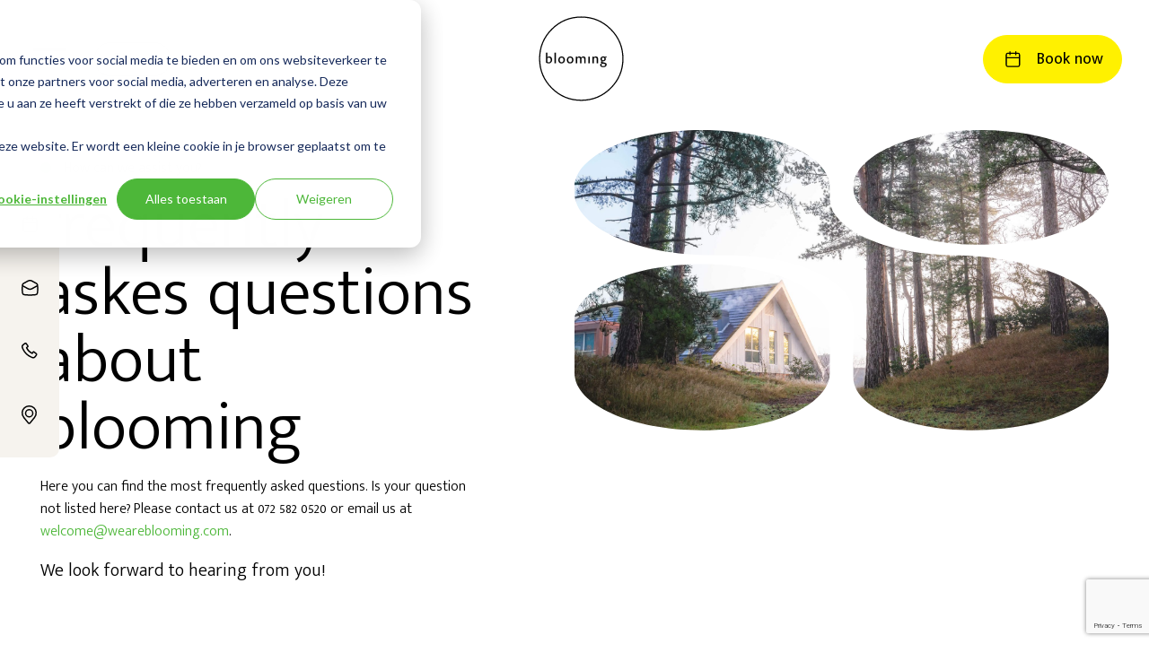

--- FILE ---
content_type: text/html; charset=UTF-8
request_url: https://weareblooming.com/en/faqs/
body_size: 27970
content:
<!DOCTYPE html>
<html lang="en-US" data-wf-page="646f3f75f85ad0cd7e766d9f" data-wf-site="646f3f75f85ad0cd7e766d97">
	<head>
		
  <meta name='robots' content='noindex, follow' />
<link rel="alternate" hreflang="nl" href="https://weareblooming.com/veelgestelde-vragen/" />
<link rel="alternate" hreflang="en" href="https://weareblooming.com/en/faqs/" />
<link rel="alternate" hreflang="de" href="https://weareblooming.com/de/veelgestelde-vragen/" />
<link rel="alternate" hreflang="x-default" href="https://weareblooming.com/veelgestelde-vragen/" />

<!-- Google Tag Manager for WordPress by gtm4wp.com -->
<script data-cfasync="false" data-pagespeed-no-defer>
	var gtm4wp_datalayer_name = "dataLayer";
	var dataLayer = dataLayer || [];
</script>
<!-- End Google Tag Manager for WordPress by gtm4wp.com -->
	<!-- This site is optimized with the Yoast SEO Premium plugin v26.2 (Yoast SEO v26.8) - https://yoast.com/product/yoast-seo-premium-wordpress/ -->
	<title>FAQ&prime;s | blooming</title>
<link crossorigin data-rocket-preconnect href="https://js.hubspot.com" rel="preconnect">
<link crossorigin data-rocket-preconnect href="https://js.hsadspixel.net" rel="preconnect">
<link crossorigin data-rocket-preconnect href="https://js.hs-banner.com" rel="preconnect">
<link crossorigin data-rocket-preconnect href="https://js-na1.hs-scripts.com" rel="preconnect">
<link crossorigin data-rocket-preconnect href="https://www.gstatic.com" rel="preconnect">
<link crossorigin data-rocket-preconnect href="https://js.hs-analytics.net" rel="preconnect">
<link crossorigin data-rocket-preconnect href="https://www.googletagmanager.com" rel="preconnect">
<link crossorigin data-rocket-preconnect href="https://fonts.googleapis.com" rel="preconnect">
<link crossorigin data-rocket-preconnect href="https://api.trustyou.com" rel="preconnect">
<link crossorigin data-rocket-preconnect href="https://www.google.com" rel="preconnect"><link rel="preload" data-rocket-preload as="image" href="https://weareblooming.com/wp-content/uploads/2023/04/mist-bos-ochtend-1920x1080.jpg" fetchpriority="high">
	<meta property="og:locale" content="en_US" />
	<meta property="og:type" content="website" />
	<meta property="og:title" content="Archief FAQ&prime;s" />
	<meta property="og:url" content="https://weareblooming.com/en/faqs/" />
	<meta property="og:site_name" content="blooming" />
	<meta name="twitter:card" content="summary_large_image" />
	<script type="application/ld+json" class="yoast-schema-graph">{"@context":"https://schema.org","@graph":[{"@type":"CollectionPage","@id":"https://weareblooming.com/en/faqs/","url":"https://weareblooming.com/en/faqs/","name":"FAQ&prime;s | blooming","isPartOf":{"@id":"https://weareblooming.com/en/#website"},"breadcrumb":{"@id":"https://weareblooming.com/en/faqs/#breadcrumb"},"inLanguage":"en-US"},{"@type":"BreadcrumbList","@id":"https://weareblooming.com/en/faqs/#breadcrumb","itemListElement":[{"@type":"ListItem","position":1,"name":"Home","item":"https://weareblooming.com/en/"},{"@type":"ListItem","position":2,"name":"FAQ&prime;s"}]},{"@type":"WebSite","@id":"https://weareblooming.com/en/#website","url":"https://weareblooming.com/en/","name":"blooming","description":"","publisher":{"@id":"https://weareblooming.com/en/#organization"},"potentialAction":[{"@type":"SearchAction","target":{"@type":"EntryPoint","urlTemplate":"https://weareblooming.com/en/?s={search_term_string}"},"query-input":{"@type":"PropertyValueSpecification","valueRequired":true,"valueName":"search_term_string"}}],"inLanguage":"en-US"},{"@type":"Organization","@id":"https://weareblooming.com/en/#organization","name":"blooming","url":"https://weareblooming.com/en/","logo":{"@type":"ImageObject","inLanguage":"en-US","@id":"https://weareblooming.com/en/#/schema/logo/image/","url":"https://weareblooming.com/wp-content/uploads/Blooming.png","contentUrl":"https://weareblooming.com/wp-content/uploads/Blooming.png","width":438,"height":438,"caption":"blooming"},"image":{"@id":"https://weareblooming.com/en/#/schema/logo/image/"},"sameAs":["https://www.facebook.com/weareblooming","https://www.linkedin.com/company/weareblooming/","https://www.instagram.com/weareblooming/"]}]}</script>
	<!-- / Yoast SEO Premium plugin. -->


<link rel='dns-prefetch' href='//cdnjs.cloudflare.com' />
<link rel='dns-prefetch' href='//api.mews.com' />

<link rel="alternate" type="application/rss+xml" title="blooming &raquo; FAQ&prime;s Feed" href="https://weareblooming.com/en/faqs/feed/" />
<style id='wp-img-auto-sizes-contain-inline-css' type='text/css'>
img:is([sizes=auto i],[sizes^="auto," i]){contain-intrinsic-size:3000px 1500px}
/*# sourceURL=wp-img-auto-sizes-contain-inline-css */
</style>
<style id='classic-theme-styles-inline-css' type='text/css'>
/*! This file is auto-generated */
.wp-block-button__link{color:#fff;background-color:#32373c;border-radius:9999px;box-shadow:none;text-decoration:none;padding:calc(.667em + 2px) calc(1.333em + 2px);font-size:1.125em}.wp-block-file__button{background:#32373c;color:#fff;text-decoration:none}
/*# sourceURL=/wp-includes/css/classic-themes.min.css */
</style>
<link data-minify="1" rel='stylesheet' id='style-css' href='https://weareblooming.com/wp-content/cache/min/1/wp-content/themes/blooming/dist/styles/main.css?ver=1762859074' type='text/css' media='screen' />
<!--n2css--><!--n2js--><script type="text/javascript" id="wpml-cookie-js-extra">
/* <![CDATA[ */
var wpml_cookies = {"wp-wpml_current_language":{"value":"en","expires":1,"path":"/"}};
var wpml_cookies = {"wp-wpml_current_language":{"value":"en","expires":1,"path":"/"}};
//# sourceURL=wpml-cookie-js-extra
/* ]]> */
</script>
<script data-minify="1" type="text/javascript" src="https://weareblooming.com/wp-content/cache/min/1/wp-content/plugins/sitepress-multilingual-cms/res/js/cookies/language-cookie.js?ver=1762859074" id="wpml-cookie-js" defer="defer" data-wp-strategy="defer"></script>
<script type="text/javascript" src="https://weareblooming.com/wp-includes/js/jquery/jquery.min.js?ver=3.7.1" id="jquery-core-js"></script>
<script type="text/javascript" src="https://weareblooming.com/wp-includes/js/jquery/jquery-migrate.min.js?ver=3.4.1" id="jquery-migrate-js"></script>
<script data-minify="1" type="text/javascript" src="https://weareblooming.com/wp-content/cache/min/1/distributor/distributor.min.js?ver=1762859074" id="mews-js"></script>

<!-- Google Tag Manager for WordPress by gtm4wp.com -->
<!-- GTM Container placement set to automatic -->
<script data-cfasync="false" data-pagespeed-no-defer type="text/javascript">
	var dataLayer_content = {"pagePostType":"veelgestelde-vragen"};
	dataLayer.push( dataLayer_content );
</script>
<script data-cfasync="false" data-pagespeed-no-defer type="text/javascript">
(function(w,d,s,l,i){w[l]=w[l]||[];w[l].push({'gtm.start':
new Date().getTime(),event:'gtm.js'});var f=d.getElementsByTagName(s)[0],
j=d.createElement(s),dl=l!='dataLayer'?'&l='+l:'';j.async=true;j.src=
'//www.googletagmanager.com/gtm.js?id='+i+dl;f.parentNode.insertBefore(j,f);
})(window,document,'script','dataLayer','GTM-N37R977S');
</script>
<!-- End Google Tag Manager for WordPress by gtm4wp.com --><link rel="dns-prefetch" href="//fonts.googleapis.com">
<link rel="preconnect" href="https://fonts.gstatic.com" crossorigin>
<meta charset="UTF-8" />
<script type="text/javascript">
/* <![CDATA[ */
var gform;gform||(document.addEventListener("gform_main_scripts_loaded",function(){gform.scriptsLoaded=!0}),document.addEventListener("gform/theme/scripts_loaded",function(){gform.themeScriptsLoaded=!0}),window.addEventListener("DOMContentLoaded",function(){gform.domLoaded=!0}),gform={domLoaded:!1,scriptsLoaded:!1,themeScriptsLoaded:!1,isFormEditor:()=>"function"==typeof InitializeEditor,callIfLoaded:function(o){return!(!gform.domLoaded||!gform.scriptsLoaded||!gform.themeScriptsLoaded&&!gform.isFormEditor()||(gform.isFormEditor()&&console.warn("The use of gform.initializeOnLoaded() is deprecated in the form editor context and will be removed in Gravity Forms 3.1."),o(),0))},initializeOnLoaded:function(o){gform.callIfLoaded(o)||(document.addEventListener("gform_main_scripts_loaded",()=>{gform.scriptsLoaded=!0,gform.callIfLoaded(o)}),document.addEventListener("gform/theme/scripts_loaded",()=>{gform.themeScriptsLoaded=!0,gform.callIfLoaded(o)}),window.addEventListener("DOMContentLoaded",()=>{gform.domLoaded=!0,gform.callIfLoaded(o)}))},hooks:{action:{},filter:{}},addAction:function(o,r,e,t){gform.addHook("action",o,r,e,t)},addFilter:function(o,r,e,t){gform.addHook("filter",o,r,e,t)},doAction:function(o){gform.doHook("action",o,arguments)},applyFilters:function(o){return gform.doHook("filter",o,arguments)},removeAction:function(o,r){gform.removeHook("action",o,r)},removeFilter:function(o,r,e){gform.removeHook("filter",o,r,e)},addHook:function(o,r,e,t,n){null==gform.hooks[o][r]&&(gform.hooks[o][r]=[]);var d=gform.hooks[o][r];null==n&&(n=r+"_"+d.length),gform.hooks[o][r].push({tag:n,callable:e,priority:t=null==t?10:t})},doHook:function(r,o,e){var t;if(e=Array.prototype.slice.call(e,1),null!=gform.hooks[r][o]&&((o=gform.hooks[r][o]).sort(function(o,r){return o.priority-r.priority}),o.forEach(function(o){"function"!=typeof(t=o.callable)&&(t=window[t]),"action"==r?t.apply(null,e):e[0]=t.apply(null,e)})),"filter"==r)return e[0]},removeHook:function(o,r,t,n){var e;null!=gform.hooks[o][r]&&(e=(e=gform.hooks[o][r]).filter(function(o,r,e){return!!(null!=n&&n!=o.tag||null!=t&&t!=o.priority)}),gform.hooks[o][r]=e)}});
/* ]]> */
</script>

<meta http-equiv="X-UA-Compatible" content="IE=edge">
<meta name="viewport" content="width=device-width, initial-scale=1.0, maximum-scale=1.0" />
<meta name="application-name" content="blooming"/>
<meta name="msapplication-TileColor" content="#FFFFFF" />
<meta name="msapplication-TileImage" content="https://weareblooming.com/wp-content/themes/blooming/assets/icon/mstile-144x144.png" />
<link rel="icon" type="image/png" href="https://weareblooming.com/wp-content/themes/blooming/assets/icon/favicon-16x16.png" sizes="16x16" />
<link rel="icon" type="image/png" href="https://weareblooming.com/wp-content/themes/blooming/assets/icon/favicon-32x32.png" sizes="32x32" />
<link rel="apple-touch-icon" sizes="57x57" href="https://weareblooming.com/wp-content/themes/blooming/assets/icon/apple-touch-icon-57x57.png" />
<link rel="apple-touch-icon" sizes="72x72" href="https://weareblooming.com/wp-content/themes/blooming/assets/icon/apple-touch-icon-72x72.png" />
<link rel="apple-touch-icon" sizes="114x114" href="https://weareblooming.com/wp-content/themes/blooming/assets/icon/apple-touch-icon-114x114.png" />
<link rel="apple-touch-icon" sizes="120x120" href="https://weareblooming.com/wp-content/themes/blooming/assets/icon/apple-touch-icon-120x120.png" />
<link rel="apple-touch-icon" sizes="144x144" href="https://weareblooming.com/wp-content/themes/blooming/assets/icon/apple-touch-icon-144x144.png" />
<link rel="apple-touch-icon" sizes="152x152" href="https://weareblooming.com/wp-content/themes/blooming/assets/icon/apple-touch-icon-152x152.png" />
<meta name="google-site-verification" content="fGPgqJAmipoOf7ORKZZUM9uhkblyOcUUCPWNGYsC_AA" /><script type="application/ld+json">
{
"@context": "https://schema.org",
  "@type": "LodgingBusiness",
  "name": "blooming",
  "priceRange": "Vanaf € 147 per kamer per nacht",
  "image": "https://weareblooming.com/wp-content/uploads/Blooming.png",
  "@id": "https://weareblooming.com/",
  "url": "https://weareblooming.com/",
  "telephone": "072 582 0520",
  "address": {
    "@type": "PostalAddress",
    "streetAddress": "Duinweg 5",
    "addressLocality": "Bergen",
    "postalCode": "1861 GL",
    "addressCountry": "NL"
  },
  "aggregateRating": {
    "@type": "AggregateRating",
    "ratingValue": "4.4",
    "ratingCount": "1852"
  },
  "review": [
    {
      "@type": "Review",
      "author": {
        "@type": "Person",
        "name": "PJ Kortes"
      },
      "reviewRating": {
        "@type": "Rating",
        "ratingValue": "5"
      },
      "datePublished": "2024-03-28",
      "description": "Het hotel heeft een mooie inrichting. Stijlvol en gezellig. Het ontbijt nodigt uit tot ontspannen en uitgebreid tafelen voor een goede start van de dag. Het zwembad is ruim genoeg voor een paar baantjes. De kleedkamer voelde wel wat smoetzig. De kamer is prima, met veel licht en schoon sanitair. Verwacht niet vlak bij het strand te zitten. Het hotel ligt midden in de bosduinen en dat is geen straf. Vlakbij is de ATB trail die mooi door dit landschap slingert en mooie wandelroutes. Al met al wel een aanrader."
    },
    {
      "@type": "Review",
      "author": {
        "@type": "Person",
        "name": "Gerard Jan"
      },
      "reviewRating": {
        "@type": "Rating",
        "ratingValue": "5"
      },
      "datePublished": "2024-03-12",
      "description": "Wat een leuk hotel op een fantastische locatie! Aan de rand van de duinen van Bergen aan Zee. Vanaf het moment dat je het terrein oprijdt wordt je overvallen door een heerlijke serene rust. Bijzondere is dat op het terrein van het hotel een aantal toffe huisjes met diverse kunstprojecten van jonge kunstenaars staan. Verrrassend! Vriendelijke medewerkers op elke afdeling. Alles gaat natuurlijk en ongedwongen. Leuke bar en en goed restaurant. Ideaal voor meerdaagse bijeenkomsten (dat deden wij), maar ook ideaal voor een paar dagen weg en lekker uitwaaien. Leuk veel kunst in en om het hotel, een goed gevulde boekenkast, en een wand vol met rode laarsjes voor de kids als ze in de duinen willen gaan struinen. Dikke aanrader!"
    },
    {
      "@type": "Review",
      "author": {
        "@type": "Person",
        "name": "Marte Glasbergen"
      },
      "reviewRating": {
        "@type": "Rating",
        "ratingValue": "5"
      },
      "datePublished": "2024-03-14",
      "description": "Heel behulpzaam van het boeken tot de uitcheck, mooie kamers, fijn zwembad en wellness en het diner was top! Chef Jan had voor ons een shared dining verzorgd, heel flexibel en super meegedacht over de wensen. We zijn al een aantal keren geweest, en komen in de toekomst heel graag weer in het hotel! Aanrader"
    }
  ],
  "openingHoursSpecification": {
    "@type": "OpeningHoursSpecification",
    "dayOfWeek": [
      "Monday",
      "Tuesday",
      "Wednesday",
      "Thursday",
      "Friday",
      "Saturday",
      "Sunday"
    ],
    "opens": "00:00",
    "closes": "23:59"
  },
  "sameAs": [
    "https://www.instagram.com/weareblooming/",
    "https://www.facebook.com/weareblooming",
    "https://www.linkedin.com/company/weareblooming/"
  ],
  "amenityFeature": [
    {
      "@type": "LocationFeatureSpecification",
      "name": "Zwembad",
      "available": true,
      "description": "Een ruim zwembad beschikbaar voor alle gasten."
    },
    {
      "@type": "LocationFeatureSpecification",
      "name": "Gratis parkeren",
      "available": true,
      "description": "Ruime parkeergelegenheid beschikbaar voor gasten zonder extra kosten."
    },
    {
      "@type": "LocationFeatureSpecification",
      "name": "Gratis wifi",
      "available": true,
      "description": "Gratis wifi beschikbaar in het gehele hotel."
    },
    {
      "@type": "LocationFeatureSpecification",
      "name": "Restaurant",
      "available": true,
      "description": "Een restaurant met een breed aanbod van culinaire gerechten."
    },
    {
      "@type": "LocationFeatureSpecification",
      "name": "Sauna",
      "available": true,
      "description": "Een ontspannende sauna beschikbaar voor gasten."
    }
  ],
  "checkinTime": "15:00",
  "checkoutTime": "11:00",
  "starRating": {
    "@type": "Rating",
    "ratingValue": "4",
    "bestRating": "5"
  }
}
</script><noscript><style id="rocket-lazyload-nojs-css">.rll-youtube-player, [data-lazy-src]{display:none !important;}</style></noscript>    	<style id="rocket-lazyrender-inline-css">[data-wpr-lazyrender] {content-visibility: auto;}</style><meta name="generator" content="WP Rocket 3.20.0.2" data-wpr-features="wpr_minify_js wpr_lazyload_images wpr_preconnect_external_domains wpr_automatic_lazy_rendering wpr_oci wpr_image_dimensions wpr_minify_css wpr_preload_links wpr_desktop" /></head>
	<body class="archive post-type-archive post-type-archive-veelgestelde-vragen wp-theme-blooming">
		<nav class="menu-bar">
	<div class="menu-bar-container">
		<div class="menu-bar-bg"></div>
		<button class="menu-bar-button">
			<lottie-player class="lottie menu-animation" src="https://weareblooming.com/wp-content/themes/blooming/assets/lottie/menu-black.json"></lottie-player>
		</button>
		<div class="menu-bar-language">
			<aside class="language-switcher"><div class="language-current">en</div><ul class="language-list"><li><div class="language-selected"><span>English</span></div></li><li><a href="https://weareblooming.com/veelgestelde-vragen/"><span>Nederlands</span></a></li><li><a href="https://weareblooming.com/de/veelgestelde-vragen/"><span>Deutsch</span></a></li></ul></aside>		</div>
		<a aria-label="" href="https://weareblooming.com/en/" class="menu-bar-logo"></a>
				<a href="https://app.mews.com/distributor/3f788dec-32d3-48d8-a668-b177008a1818" target="_blank" class="menu-bar-book button button--large button--yellow button--icon button--calendar">
			Book now		</a>
			</div>
</nav>

<nav class="menu-large">
	<div class="menu-container">
		<nav class="menu-main">
			<ul id="menu-main-menu-en" class=""><li id="menu-item-2194" class="menu-item menu-item-type-post_type menu-item-object-page menu-item-has-children menu-item-2194 yellow"><a href="https://weareblooming.com/en/hotel/">hotel</a>
<ul class="sub-menu">
	<li id="menu-item-2196" class="menu-item menu-item-type-post_type menu-item-object-page menu-item-2196"><a href="https://weareblooming.com/en/hotel/rooms/">rooms <div class="menu-image"><img width="300" height="360" src="data:image/svg+xml,%3Csvg%20xmlns='http://www.w3.org/2000/svg'%20viewBox='0%200%20300%20360'%3E%3C/svg%3E" alt="regular room double room (4.1)" data-lazy-src="https://weareblooming.com/wp-content/uploads/regular-room-double-room-4.1-300x360.jpg"><noscript><img width="300" height="360" src="https://weareblooming.com/wp-content/uploads/regular-room-double-room-4.1-300x360.jpg" alt="regular room double room (4.1)"></noscript></div></a></li>
	<li id="menu-item-6413" class="menu-item menu-item-type-post_type menu-item-object-page menu-item-6413"><a href="https://weareblooming.com/en/packages/">packages <div class="menu-image"><img width="300" height="360" src="data:image/svg+xml,%3Csvg%20xmlns='http://www.w3.org/2000/svg'%20viewBox='0%200%20300%20360'%3E%3C/svg%3E" alt="Hof By Blooming_" data-lazy-src="https://weareblooming.com/wp-content/uploads/blooming-hotel-arrangement-1-300x360.jpg"><noscript><img width="300" height="360" src="https://weareblooming.com/wp-content/uploads/blooming-hotel-arrangement-1-300x360.jpg" alt="Hof By Blooming_"></noscript></div></a></li>
	<li id="menu-item-5018" class="menu-item menu-item-type-post_type menu-item-object-page menu-item-5018"><a href="https://weareblooming.com/en/hotel/hotel-facilities/">facilities <div class="menu-image"><img width="300" height="360" src="data:image/svg+xml,%3Csvg%20xmlns='http://www.w3.org/2000/svg'%20viewBox='0%200%20300%20360'%3E%3C/svg%3E" alt="zwembad blooming hotel -03529" data-lazy-src="https://weareblooming.com/wp-content/uploads/zwembad-blooming-hotel-03529-300x360.jpg"><noscript><img width="300" height="360" src="https://weareblooming.com/wp-content/uploads/zwembad-blooming-hotel-03529-300x360.jpg" alt="zwembad blooming hotel -03529"></noscript></div></a></li>
	<li id="menu-item-7561" class="menu-item menu-item-type-post_type menu-item-object-page menu-item-7561"><a href="https://weareblooming.com/en/hotel/wellness-massages/">wellness &#038; massages</a></li>
	<li id="menu-item-2199" class="menu-item menu-item-type-post_type menu-item-object-page menu-item-2199"><a href="https://weareblooming.com/en/villa/">the Villa <div class="menu-image"><img width="300" height="360" src="data:image/svg+xml,%3Csvg%20xmlns='http://www.w3.org/2000/svg'%20viewBox='0%200%20300%20360'%3E%3C/svg%3E" alt="blooming villa (1.1)" data-lazy-src="https://weareblooming.com/wp-content/uploads/blooming-villa-1.1-300x360.jpg"><noscript><img width="300" height="360" src="https://weareblooming.com/wp-content/uploads/blooming-villa-1.1-300x360.jpg" alt="blooming villa (1.1)"></noscript></div></a></li>
</ul>
</li>
<li id="menu-item-2200" class="menu-item menu-item-type-post_type menu-item-object-page menu-item-has-children menu-item-2200 green"><a href="https://weareblooming.com/en/business/">business</a>
<ul class="sub-menu">
	<li id="menu-item-2201" class="menu-item menu-item-type-post_type menu-item-object-page menu-item-2201"><a href="https://weareblooming.com/en/business/meeting-venues/">our meeting venues <div class="menu-image"><img width="300" height="360" src="data:image/svg+xml,%3Csvg%20xmlns='http://www.w3.org/2000/svg'%20viewBox='0%200%20300%20360'%3E%3C/svg%3E" alt="regisseur carré afstand-4" data-lazy-src="https://weareblooming.com/wp-content/uploads/regisseur-carre-afstand-4-300x360.jpg"><noscript><img width="300" height="360" src="https://weareblooming.com/wp-content/uploads/regisseur-carre-afstand-4-300x360.jpg" alt="regisseur carré afstand-4"></noscript></div></a></li>
	<li id="menu-item-2203" class="menu-item menu-item-type-post_type menu-item-object-page menu-item-2203"><a href="https://weareblooming.com/en/business/business-stay/">business stay <div class="menu-image"><img width="300" height="360" src="data:image/svg+xml,%3Csvg%20xmlns='http://www.w3.org/2000/svg'%20viewBox='0%200%20300%20360'%3E%3C/svg%3E" alt="hotelkamer-met-mooi-uitzicht" data-lazy-src="https://weareblooming.com/wp-content/uploads/hotelkamer-met-mooi-uitzicht-300x360.jpg"><noscript><img width="300" height="360" src="https://weareblooming.com/wp-content/uploads/hotelkamer-met-mooi-uitzicht-300x360.jpg" alt="hotelkamer-met-mooi-uitzicht"></noscript></div></a></li>
	<li id="menu-item-7208" class="menu-item menu-item-type-post_type menu-item-object-page menu-item-7208"><a href="https://weareblooming.com/en/business/group-activities/">group activities</a></li>
</ul>
</li>
<li id="menu-item-2206" class="menu-item menu-item-type-post_type menu-item-object-page menu-item-has-children menu-item-2206 yellow"><a href="https://weareblooming.com/en/events/">events</a>
<ul class="sub-menu">
	<li id="menu-item-2909" class="menu-item menu-item-type-post_type menu-item-object-page menu-item-2909"><a href="https://weareblooming.com/en/events/wedding/">wedding <div class="menu-image"><img width="300" height="360" src="data:image/svg+xml,%3Csvg%20xmlns='http://www.w3.org/2000/svg'%20viewBox='0%200%20300%20360'%3E%3C/svg%3E" alt="trouwen-bij-blooming-in-het-bos" data-lazy-src="https://weareblooming.com/wp-content/uploads/trouwen-bij-blooming-in-het-bos-300x360.jpg"><noscript><img width="300" height="360" src="https://weareblooming.com/wp-content/uploads/trouwen-bij-blooming-in-het-bos-300x360.jpg" alt="trouwen-bij-blooming-in-het-bos"></noscript></div></a></li>
	<li id="menu-item-3027" class="menu-item menu-item-type-post_type menu-item-object-page menu-item-3027"><a href="https://weareblooming.com/en/events/celebrate/">celebrate <div class="menu-image"><img width="300" height="360" src="data:image/svg+xml,%3Csvg%20xmlns='http://www.w3.org/2000/svg'%20viewBox='0%200%20300%20360'%3E%3C/svg%3E" alt="trouwlocatie-blooming-hotel16" data-lazy-src="https://weareblooming.com/wp-content/uploads/trouwlocatie-blooming-hotel16-300x360.jpg"><noscript><img width="300" height="360" src="https://weareblooming.com/wp-content/uploads/trouwlocatie-blooming-hotel16-300x360.jpg" alt="trouwlocatie-blooming-hotel16"></noscript></div></a></li>
</ul>
</li>
<li id="menu-item-2211" class="menu-item menu-item-type-post_type menu-item-object-page menu-item-has-children menu-item-2211 yellow"><a href="https://weareblooming.com/en/eat-and-drink/">eat and drink</a>
<ul class="sub-menu">
	<li id="menu-item-3532" class="menu-item menu-item-type-post_type menu-item-object-page menu-item-3532"><a href="https://weareblooming.com/en/restaurant-zandhoeve/">restaurant Zandhoeve <div class="menu-image"><img width="300" height="360" src="data:image/svg+xml,%3Csvg%20xmlns='http://www.w3.org/2000/svg'%20viewBox='0%200%20300%20360'%3E%3C/svg%3E" alt="Het Hof restaurant nov2024 (7)" data-lazy-src="https://weareblooming.com/wp-content/uploads/Het-Hof-restaurant-nov2024-7-300x360.jpg"><noscript><img width="300" height="360" src="https://weareblooming.com/wp-content/uploads/Het-Hof-restaurant-nov2024-7-300x360.jpg" alt="Het Hof restaurant nov2024 (7)"></noscript></div></a></li>
	<li id="menu-item-2212" class="menu-item menu-item-type-post_type menu-item-object-page menu-item-2212"><a href="https://weareblooming.com/en/eat-and-drink/blooming-bar/">blooming bar <div class="menu-image"><img width="300" height="360" src="data:image/svg+xml,%3Csvg%20xmlns='http://www.w3.org/2000/svg'%20viewBox='0%200%20300%20360'%3E%3C/svg%3E" alt="terras blooming brasserie-11" data-lazy-src="https://weareblooming.com/wp-content/uploads/terras-blooming-brasserie-11-300x360.jpg"><noscript><img width="300" height="360" src="https://weareblooming.com/wp-content/uploads/terras-blooming-brasserie-11-300x360.jpg" alt="terras blooming brasserie-11"></noscript></div></a></li>
	<li id="menu-item-2215" class="menu-item menu-item-type-post_type menu-item-object-page menu-item-2215"><a href="https://weareblooming.com/en/the-hof/">The Hof <div class="menu-image"><img width="300" height="360" src="data:image/svg+xml,%3Csvg%20xmlns='http://www.w3.org/2000/svg'%20viewBox='0%200%20300%20360'%3E%3C/svg%3E" alt="het Hof vergaderlocatie (2)" data-lazy-src="https://weareblooming.com/wp-content/uploads/het-Hof-vergaderlocatie-2-300x360.jpg"><noscript><img width="300" height="360" src="https://weareblooming.com/wp-content/uploads/het-Hof-vergaderlocatie-2-300x360.jpg" alt="het Hof vergaderlocatie (2)"></noscript></div></a></li>
	<li id="menu-item-2213" class="menu-item menu-item-type-post_type menu-item-object-page menu-item-2213"><a href="https://weareblooming.com/en/the-hoftuin/">the Hoftuin <div class="menu-image"><img width="300" height="360" src="data:image/svg+xml,%3Csvg%20xmlns='http://www.w3.org/2000/svg'%20viewBox='0%200%20300%20360'%3E%3C/svg%3E" alt="de hoftuin bij Het Hof in Bergen" data-lazy-src="https://weareblooming.com/wp-content/uploads/de-hoftuin-bij-Het-Hof-in-Bergen-300x360.jpg"><noscript><img width="300" height="360" src="https://weareblooming.com/wp-content/uploads/de-hoftuin-bij-Het-Hof-in-Bergen-300x360.jpg" alt="de hoftuin bij Het Hof in Bergen"></noscript></div></a></li>
</ul>
</li>
<li id="menu-item-2957" class="menu-item menu-item-type-post_type menu-item-object-page menu-item-has-children menu-item-2957 blue"><a href="https://weareblooming.com/en/ons-verhaal/">our story</a>
<ul class="sub-menu">
	<li id="menu-item-2221" class="menu-item menu-item-type-post_type menu-item-object-page menu-item-2221"><a href="https://weareblooming.com/en/ons-verhaal/history/">our history <div class="menu-image"><img width="300" height="360" src="data:image/svg+xml,%3Csvg%20xmlns='http://www.w3.org/2000/svg'%20viewBox='0%200%20300%20360'%3E%3C/svg%3E" alt="volkshogeschool-tot-blooming-geschiedenis" data-lazy-src="https://weareblooming.com/wp-content/uploads/volkshogeschool-tot-blooming-geschiedenis-300x360.jpg"><noscript><img width="300" height="360" src="https://weareblooming.com/wp-content/uploads/volkshogeschool-tot-blooming-geschiedenis-300x360.jpg" alt="volkshogeschool-tot-blooming-geschiedenis"></noscript></div></a></li>
	<li id="menu-item-2224" class="menu-item menu-item-type-post_type menu-item-object-page menu-item-2224"><a href="https://weareblooming.com/en/ons-verhaal/blooming-foundation/">blooming Foundation <div class="menu-image"><img width="300" height="360" src="data:image/svg+xml,%3Csvg%20xmlns='http://www.w3.org/2000/svg'%20viewBox='0%200%20300%20360'%3E%3C/svg%3E" alt="geschiedenis-van-landgoed-het-hof-vergaderlocatie" data-lazy-src="https://weareblooming.com/wp-content/uploads/geschiedenis-van-landgoed-het-hof-vergaderlocatie-300x360.jpg"><noscript><img width="300" height="360" src="https://weareblooming.com/wp-content/uploads/geschiedenis-van-landgoed-het-hof-vergaderlocatie-300x360.jpg" alt="geschiedenis-van-landgoed-het-hof-vergaderlocatie"></noscript></div></a></li>
	<li id="menu-item-2527" class="menu-item menu-item-type-post_type menu-item-object-page menu-item-2527"><a href="https://weareblooming.com/en/ons-verhaal/csr/">CSR <div class="menu-image"><img width="300" height="360" src="data:image/svg+xml,%3Csvg%20xmlns='http://www.w3.org/2000/svg'%20viewBox='0%200%20300%20360'%3E%3C/svg%3E" alt="blooming hotel room-1" data-lazy-src="https://weareblooming.com/wp-content/uploads/blooming-hotel-room-1-300x360.jpg"><noscript><img width="300" height="360" src="https://weareblooming.com/wp-content/uploads/blooming-hotel-room-1-300x360.jpg" alt="blooming hotel room-1"></noscript></div></a></li>
</ul>
</li>
<li id="menu-item-2225" class="menu-item menu-item-type-custom menu-item-object-custom menu-item-has-children menu-item-2225 yellow"><a>to do</a>
<ul class="sub-menu">
	<li id="menu-item-6372" class="menu-item menu-item-type-post_type menu-item-object-page menu-item-6372"><a href="https://weareblooming.com/en/events-2/">blooming events <div class="menu-image"><img width="300" height="360" src="data:image/svg+xml,%3Csvg%20xmlns='http://www.w3.org/2000/svg'%20viewBox='0%200%20300%20360'%3E%3C/svg%3E" alt="paaspreuvenement blooming-30" data-lazy-src="https://weareblooming.com/wp-content/uploads/paaspreuvenement-blooming-30-300x360.jpg"><noscript><img width="300" height="360" src="https://weareblooming.com/wp-content/uploads/paaspreuvenement-blooming-30-300x360.jpg" alt="paaspreuvenement blooming-30"></noscript></div></a></li>
	<li id="menu-item-5176" class="menu-item menu-item-type-post_type menu-item-object-page menu-item-5176"><a href="https://weareblooming.com/en/gallery/">the blooming gallery <div class="menu-image"><img width="300" height="360" src="data:image/svg+xml,%3Csvg%20xmlns='http://www.w3.org/2000/svg'%20viewBox='0%200%20300%20360'%3E%3C/svg%3E" alt="kunstborrel april 2024 (1)" data-lazy-src="https://weareblooming.com/wp-content/uploads/kunstborrel-april-2024-1-300x360.jpg"><noscript><img width="300" height="360" src="https://weareblooming.com/wp-content/uploads/kunstborrel-april-2024-1-300x360.jpg" alt="kunstborrel april 2024 (1)"></noscript></div></a></li>
	<li id="menu-item-2227" class="menu-item menu-item-type-post_type menu-item-object-page menu-item-2227"><a href="https://weareblooming.com/en/surroundings/">the surroundings <div class="menu-image"><img width="300" height="360" src="data:image/svg+xml,%3Csvg%20xmlns='http://www.w3.org/2000/svg'%20viewBox='0%200%20300%20360'%3E%3C/svg%3E" alt="blooming hotel midden in het bos" data-lazy-src="https://weareblooming.com/wp-content/uploads/blooming-hotel-midden-in-het-bos-300x360.jpg"><noscript><img width="300" height="360" src="https://weareblooming.com/wp-content/uploads/blooming-hotel-midden-in-het-bos-300x360.jpg" alt="blooming hotel midden in het bos"></noscript></div></a></li>
	<li id="menu-item-2226" class="menu-item menu-item-type-post_type menu-item-object-page menu-item-2226"><a href="https://weareblooming.com/en/experience-blooming/">experience blooming <div class="menu-image"><img width="300" height="360" src="data:image/svg+xml,%3Csvg%20xmlns='http://www.w3.org/2000/svg'%20viewBox='0%200%20300%20360'%3E%3C/svg%3E" alt="drone herfst blooming hotel" data-lazy-src="https://weareblooming.com/wp-content/uploads/drone-herfst-blooming-hotel-1-300x360.jpg"><noscript><img width="300" height="360" src="https://weareblooming.com/wp-content/uploads/drone-herfst-blooming-hotel-1-300x360.jpg" alt="drone herfst blooming hotel"></noscript></div></a></li>
</ul>
</li>
</ul>		</nav>
	</div>
</nav>

<aside class="menu-side">
	<div class="menu-item-container">
		<div class="menu-side-bg"></div>
		<div class="menu-item-list">
			<div class="menu-item">
				<button class="menu-button button--calendar" data-menu-side="calendar"></button>
			</div>
			<div class="menu-item">
				<button class="menu-button button--email" data-menu-side="email"></button>
			</div>
			<div class="menu-item">
				<button class="menu-button button--menu">
					<lottie-player class="lottie menu-animation" src="https://weareblooming.com/wp-content/themes/blooming/assets/lottie/menu-white.json"></lottie-player>
				</button>
			</div>
			<div class="menu-item">
				<button class="menu-button button--telephone" data-menu-side="telephone"></button>
			</div>
			<div class="menu-item">
				<button class="menu-button button--location" data-menu-side="location"></button>
			</div>
		</div>
	</div>
	<div class="menu-content-container">
		<div class="menu-content-list">
			<div class="menu-content-item menu--calendar">
				<div class="menu-content">
					
				</div>
			</div>
			<div class="menu-content-item menu--email">
				<div class="menu-content">
					<p>e-mail us at welcome@weareblooming.com</p>
<h3>how can we help you?</h3>
<p>Our team is at your service 7 days a week. Do you have a question? Feel free to email us, we are happy to help!</p>
<p><a class="button button--icon button--mail" href="mailto:welcome@weareblooming.com" target="_blank" rel="noopener">send us an e-mail</a></p>
				</div>
			</div>
			<div class="menu-content-item menu--telephone">
				<div class="menu-content">
					<p>call us at +3172-5820520</p>
<h3>how can we help you?</h3>
<p>Our team is at your service 7 days a week. Do you have a question? Feel free to call us, we are happy to help!</p>
<p><a class="button button--icon button--telephone" href="tel:+31725820520">call us</a></p>
				</div>
			</div>
			<div class="menu-content-item menu--location">
				<div class="menu-content">
					<p>find us</p>
<h3>are you coming our way soon?</h3>
<p>The address of blooming hotel is Duinweg 5 in Bergen.<br />
The address of The Hof is Eeuwigelaan 1 in Bergen.</p>
<p><a class="button button--icon button--location" href="https://goo.gl/maps/eWFEzJkY5zyj6zYZA" target="_blank" rel="noopener">route to blooming hotel</a><a class="button button--icon button--location" href="https://goo.gl/maps/yVumpcXgo8ZApUqK9" target="_blank" rel="noopener">route to Het Hof</a></p>
				</div>
			</div>
		</div>
	</div>
	<div class="menu-overlay"></div>
</aside>

<nav class="menu-book">
	<button class="menu-book-close"></button>
	<div class="menu-book-container">
		<h2 class="menu-book-title">
			i would like to..		</h2>
		<div class="menu-cards-wrap">
						<a href="https://app.mews.com/distributor/3f788dec-32d3-48d8-a668-b177008a1818" title="book a room" class="card-link _1 distributor-open">
				<div class="card-image">
					<div class="img-wrap yellow">
						<svg class="card-mask-desk" width="450" height="800" viewBox="0 0 450 800" fill="none" xmlns="http://www.w3.org/2000/svg" preserveAspectRatio="xMidYMid slice"><path fill-rule="evenodd" clip-rule="evenodd" d="M-3.49691e-05 0L0 800L450 800L450 -1.96701e-05L-3.49691e-05 0ZM216 245C216 298.019 173.019 341 120 341C66.9806 341 24 298.019 24 245C24 191.981 66.9806 149 120 149C173.019 149 216 191.981 216 245ZM24 512C24 589.32 86.6801 652 164 652L234 652L286 652C363.32 652 426 589.32 426 512L426 245C426 191.981 383.019 149 330 149C276.981 149 234 191.981 234 245L234 261C234 314.019 191.019 357 138 357L144 357C77.7258 357 24 410.726 24 477L24 512Z"/></svg>
						<svg class="card-mask-mob" width="800" height="450" viewBox="0 0 800 450" fill="none" xmlns="http://www.w3.org/2000/svg" preserveAspectRatio="xMidYMid slice"><path fill-rule="evenodd" clip-rule="evenodd" d="M800 0H0V450H800V0ZM555 216C501.981 216 459 173.02 459 120C459 66.9805 501.981 24 555 24C608.019 24 651 66.9805 651 120C651 173.02 608.019 216 555 216ZM288 24C210.68 24 148 86.6802 148 164V234V286C148 363.32 210.68 426 288 426H555C608.019 426 651 383.02 651 330C651 276.98 608.019 234 555 234H539C485.981 234 443 191.02 443 138V144C443 77.7256 389.274 24 323 24H288Z"/></svg>
						<div class="image-inner">
																							<div class="card-image-inner">
									<img width="600" height="857" src="data:image/svg+xml,%3Csvg%20xmlns='http://www.w3.org/2000/svg'%20viewBox='0%200%20600%20857'%3E%3C/svg%3E" alt="unlimited room luxury double room (6.1)" data-lazy-src="https://weareblooming.com/wp-content/uploads/unlimited-room-luxury-double-room-6.1.jpg"><noscript><img width="600" height="857" src="https://weareblooming.com/wp-content/uploads/unlimited-room-luxury-double-room-6.1.jpg" alt="unlimited room luxury double room (6.1)"></noscript>
								</div>
													</div>
					</div>
				</div>
				<div class="card-subtitle-wrap">
					<div class="card-subtitle yellow">
						book a room					</div>
				</div>
			</a>
			
						<a href="https://weareblooming.com/en/eat-and-drink/" title="book a table" class="card-link _2">
				<div class="card-image">
					<div class="img-wrap green">
						<svg class="card-mask-desk" width="450" height="800" viewBox="0 0 450 800" fill="none" xmlns="http://www.w3.org/2000/svg" preserveAspectRatio="xMidYMid slice"><path fill-rule="evenodd" clip-rule="evenodd" d="M-3.49691e-05 0L0 800L450 800L450 -1.96701e-05L-3.49691e-05 0ZM216 245C216 298.019 173.019 341 120 341C66.9806 341 24 298.019 24 245C24 191.981 66.9806 149 120 149C173.019 149 216 191.981 216 245ZM24 512C24 589.32 86.6801 652 164 652L234 652L286 652C363.32 652 426 589.32 426 512L426 245C426 191.981 383.019 149 330 149C276.981 149 234 191.981 234 245L234 261C234 314.019 191.019 357 138 357L144 357C77.7258 357 24 410.726 24 477L24 512Z"/></svg>
						<svg class="card-mask-mob" width="800" height="450" viewBox="0 0 800 450" fill="none" xmlns="http://www.w3.org/2000/svg" preserveAspectRatio="xMidYMid slice"><path fill-rule="evenodd" clip-rule="evenodd" d="M800 0H0V450H800V0ZM555 216C501.981 216 459 173.02 459 120C459 66.9805 501.981 24 555 24C608.019 24 651 66.9805 651 120C651 173.02 608.019 216 555 216ZM288 24C210.68 24 148 86.6802 148 164V234V286C148 363.32 210.68 426 288 426H555C608.019 426 651 383.02 651 330C651 276.98 608.019 234 555 234H539C485.981 234 443 191.02 443 138V144C443 77.7256 389.274 24 323 24H288Z"/></svg>
						<div class="image-inner">
																							<div class="card-image-inner">
									<img width="1280" height="1080" src="data:image/svg+xml,%3Csvg%20xmlns='http://www.w3.org/2000/svg'%20viewBox='0%200%201280%201080'%3E%3C/svg%3E" alt="eten-drinken-blooming-restaurant10" data-lazy-src="https://weareblooming.com/wp-content/uploads/eten-drinken-blooming-restaurant10-1280x1080.jpg"><noscript><img width="1280" height="1080" src="https://weareblooming.com/wp-content/uploads/eten-drinken-blooming-restaurant10-1280x1080.jpg" alt="eten-drinken-blooming-restaurant10"></noscript>
								</div>
													</div>
					</div>
				</div>
				<div class="card-subtitle-wrap">
					<div class="card-subtitle green">
						book a table					</div>
				</div>
			</a>
			
						<a href="https://weareblooming.com/en/homepage/business/" title="organise a meeting" class="card-link _3">
				<div class="card-image">
					<div class="img-wrap blue">
						<svg class="card-mask-desk" width="450" height="800" viewBox="0 0 450 800" fill="none" xmlns="http://www.w3.org/2000/svg" preserveAspectRatio="xMidYMid slice"><path fill-rule="evenodd" clip-rule="evenodd" d="M-3.49691e-05 0L0 800L450 800L450 -1.96701e-05L-3.49691e-05 0ZM216 245C216 298.019 173.019 341 120 341C66.9806 341 24 298.019 24 245C24 191.981 66.9806 149 120 149C173.019 149 216 191.981 216 245ZM24 512C24 589.32 86.6801 652 164 652L234 652L286 652C363.32 652 426 589.32 426 512L426 245C426 191.981 383.019 149 330 149C276.981 149 234 191.981 234 245L234 261C234 314.019 191.019 357 138 357L144 357C77.7258 357 24 410.726 24 477L24 512Z"/></svg>
						<svg class="card-mask-mob" width="800" height="450" viewBox="0 0 800 450" fill="none" xmlns="http://www.w3.org/2000/svg" preserveAspectRatio="xMidYMid slice"><path fill-rule="evenodd" clip-rule="evenodd" d="M800 0H0V450H800V0ZM555 216C501.981 216 459 173.02 459 120C459 66.9805 501.981 24 555 24C608.019 24 651 66.9805 651 120C651 173.02 608.019 216 555 216ZM288 24C210.68 24 148 86.6802 148 164V234V286C148 363.32 210.68 426 288 426H555C608.019 426 651 383.02 651 330C651 276.98 608.019 234 555 234H539C485.981 234 443 191.02 443 138V144C443 77.7256 389.274 24 323 24H288Z"/></svg>
						<div class="image-inner">
																							<div class="card-image-inner">
									<img width="1920" height="1080" src="data:image/svg+xml,%3Csvg%20xmlns='http://www.w3.org/2000/svg'%20viewBox='0%200%201920%201080'%3E%3C/svg%3E" alt="regisseur carré afstand-4" data-lazy-src="https://weareblooming.com/wp-content/uploads/regisseur-carre-afstand-4-1920x1080.jpg"><noscript><img width="1920" height="1080" src="https://weareblooming.com/wp-content/uploads/regisseur-carre-afstand-4-1920x1080.jpg" alt="regisseur carré afstand-4"></noscript>
								</div>
													</div>
					</div>
				</div>
				<div class="card-subtitle-wrap">
					<div class="card-subtitle blue">
						organise a meeting					</div>
				</div>
			</a>
					</div>
		<style type="text/css">
			@media screen and (min-width: 767px){
				.menu-book .menu-book-container .menu-book-title{
					font-size: clamp(5.25rem, 0.6557rem + 9.5839vw, 10rem);
				}
			}
		</style>
	</div>
</nav>

<header  class="
	header 
	header--default
	 header--green	 header--image		">
	<div  class="header-container">
		<div  class="header-left">
			<div class="header-left-inner">
				<div class="header-title">
										<div class="header-subtitle fade">
						How can we assist you?					</div>
															<h1 class="fade">frequently askes questions about blooming </h1>
									</div>
								<div class="header-content fade">
					<div class="flex-shrink-0 flex flex-col relative items-end">
<div>
<div class="pt-0.5 juice:pt-0">
<div class="gizmo-bot-avatar flex h-6 w-6 items-center justify-center overflow-hidden rounded-full juice:h-8 juice:w-8">
<div class="relative p-1 rounded-sm flex items-center justify-center bg-token-main-surface-primary text-token-text-primary h-8 w-8">Here you can find the most frequently asked questions. Is your question not listed here? Please contact us at 072 582 0520 or email us at <a rel="noreferrer">welcome@weareblooming.com</a>.</div>
</div>
</div>
</div>
</div>
<div class="group/conversation-turn relative flex w-full min-w-0 flex-col agent-turn">
<div class="flex-col gap-1 md:gap-3">
<div class="flex flex-grow flex-col max-w-full">
<div class="min-h-[20px] text-message flex flex-col items-start whitespace-pre-wrap break-words [.text-message+&amp;]:mt-5 juice:w-full juice:items-end overflow-x-auto gap-2" dir="auto" data-message-author-role="assistant" data-message-id="afdd1163-f232-4470-8e41-87f1a220a342">
<div class="flex w-full flex-col gap-1 juice:empty:hidden juice:first:pt-[3px]">
<div class="markdown prose w-full break-words dark:prose-invert light">
<p>We look forward to hearing from you!</p>
</div>
</div>
</div>
</div>
</div>
</div>
				</div>
												<div class="header-buttons fade">
									</div>
							</div>
		</div>
				<div  class="header-right">
						<div class="header-gradient fade"></div>
									<div class="header-image mask-1 fade">
								<img fetchpriority="high" width="1920" height="1080" src="https://weareblooming.com/wp-content/uploads/2023/04/mist-bos-ochtend-1920x1080.jpg" alt="mist bos ochtend">
							</div>
		</div>
			</div>
</header>

 
<section  class="faqs">
	<div  class="faqs-container isotope-faqs">
		<div  class="faqs-filters" id="filters">
			<button class="button button--small button--ghost term-filter" data-term="">Alle</button>
							<button class="button button--small button--ghost term-filter" data-term=".term-blooming-event">
					blooming event				</button>
							<button class="button button--small button--ghost term-filter" data-term=".term-commercial">
					commercial				</button>
							<button class="button button--small button--ghost term-filter" data-term=".term-events-en">
					events				</button>
							<button class="button button--small button--ghost term-filter" data-term=".term-facilities-en-3">
					facilities				</button>
							<button class="button button--small button--ghost term-filter" data-term=".term-food-and-drinks">
					food and drinks				</button>
							<button class="button button--small button--ghost term-filter" data-term=".term-house-rules">
					house rules				</button>
							<button class="button button--small button--ghost term-filter" data-term=".term-location">
					location				</button>
							<button class="button button--small button--ghost term-filter" data-term=".term-rooms-en">
					rooms				</button>
							<button class="button button--small button--ghost term-filter" data-term=".term-stay-overnight">
					stay overnight				</button>
							<button class="button button--small button--ghost term-filter" data-term=".term-to-book">
					to book				</button>
					</div>
		<div  class="faqs-right">
			<div class="faqs-list">
								<div class="faqs-item  term-celebrate term-event term-events-en term-hotel-en term-marriage term-party-location term-reservation term-wedding-location">
					<div class="faqs-top">
						<h3>Is blooming also a wedding venue?</h3>
					</div>
					<div class="faqs-content">
						<p>Yes, and what a venue it is! We have beautiful and romantic options for the perfect wedding day. Contact our sales department or visit <a target="_new" rel="noopener">www.weareblooming.com/trouwen</a>.</p>
					</div>
				</div>
								<div class="faqs-item  term-celebrate term-event term-events-en term-hotel-en term-reservation">
					<div class="faqs-top">
						<h3>Can I organize an event at blooming?</h3>
					</div>
					<div class="faqs-content">
						<p>Yes, absolutely! We have various spaces and all the facilities to host a great party. Visit <a target="_new" rel="noopener">www.weareblooming.com/vieren</a> or contact our sales department by phone.</p>
					</div>
				</div>
								<div class="faqs-item  term-business-en-2 term-commercial term-hotel-en-6 term-meeting term-meetings term-training-en">
					<div class="faqs-top">
						<h3>Can I give a training session at blooming?</h3>
					</div>
					<div class="faqs-content">
						<p>Yes, absolutely! We have 18 meeting rooms and all the facilities for a successful training session. Visit <a target="_new" rel="noopener">www.weareblooming.com/business</a> or contact our sales department by phone.</p>
					</div>
				</div>
								<div class="faqs-item  term-business-en-2 term-commercial term-hotel-en-6 term-meeting term-meetings term-training-en">
					<div class="faqs-top">
						<h3>Can I hold a meeting at blooming?</h3>
					</div>
					<div class="faqs-content">
						<p>Yes, absolutely! We have 18 meeting rooms and all the facilities for a successful event. Visit <a target="_new" rel="noopener">www.weareblooming.com/business</a> or contact our sales department by phone.</p>
					</div>
				</div>
								<div class="faqs-item  term-gift-voucher term-reservation-en term-to-book">
					<div class="faqs-top">
						<h3>How can I make a reservation with a gift card?</h3>
					</div>
					<div class="faqs-content">
						<p>You can do this by phone or email. We will be happy to make the reservation with you to process the gift card. Unfortunately, it is not (yet) possible to use the gift card on our website.</p>
					</div>
				</div>
								<div class="faqs-item  term-gift-voucher term-reservation-en term-to-book">
					<div class="faqs-top">
						<h3>Can I buy a blooming gift card?</h3>
					</div>
					<div class="faqs-content">
						<p>Yes, you can! Visit <a target="_new" rel="noopener">www.weareblooming.com/cadeaubon</a>.</p>
					</div>
				</div>
								<div class="faqs-item  term-facilities-en-3 term-massage-en term-salon-en term-spa-en term-wellness-en">
					<div class="faqs-top">
						<h3>Can I book a beauty treatment during my stay?</h3>
					</div>
					<div class="faqs-content">
						<p>Starting January 1, 2025, our beauty salon will open, and you can book various treatments. We will tell you more soon. Keep an eye on our website <a href="https://weareblooming.com/hotel/hotelfaciliteiten/" target="_new" rel="noopener">https://weareblooming.com/hotel/hotelfaciliteiten/</a>.</p>
					</div>
				</div>
								<div class="faqs-item  term-facilities-en-3 term-massage-en term-salon-en term-spa-en term-wellness-en">
					<div class="faqs-top">
						<h3>Can I book a massage during my stay?</h3>
					</div>
					<div class="faqs-content">
						<p>What a great idea, you certainly can! We have a massage salon in the hotel where you can book a relaxing massage. You can make a reservation by phone or email.</p>
					</div>
				</div>
								<div class="faqs-item  term-conditions term-reservation-en term-to-book">
					<div class="faqs-top">
						<h3>How do you protect my personal data?</h3>
					</div>
					<div class="faqs-content">
						<p>We handle our guests&#8217; personal data with great care. All our systems are secured with 2FA and are continuously updated with the latest security technologies. We have a privacy officer who constantly advises and informs us on the best ways to protect your personal data. We do not have access to credit card information, other than the last four digits of the card number. You can have your data removed from our system at any time, just give us a call.</p>
					</div>
				</div>
								<div class="faqs-item  term-overnight-stays term-rooms-en">
					<div class="faqs-top">
						<h3>Are there hotel rooms with separate beds?</h3>
					</div>
					<div class="faqs-content">
						<p>Yes, some of our Room to Bloom rooms have separate beds.</p>
					</div>
				</div>
								<div class="faqs-item  term-facilities-en-2 term-jacuzzi-en term-rooms-en term-suite-en">
					<div class="faqs-top">
						<h3>Are there hotel rooms with a sauna?</h3>
					</div>
					<div class="faqs-content">
						<p>Our Superior Suite Heaven Beyond and the Waterfront Junior Suite do not have a sauna, but they do have a steam cabin in the room.</p>
					</div>
				</div>
								<div class="faqs-item  term-facilities-en-2 term-jacuzzi-en term-rooms-en term-suite-en">
					<div class="faqs-top">
						<h3>Are there hotel rooms with a jacuzzi?</h3>
					</div>
					<div class="faqs-content">
						<p>Yes, there are! Our Superior Suite Heaven Beyond and the Waterfront Junior Suite have a jacuzzi in the room. The Bloom and Bubble rooms feature a bathtub with a whirlpool function in the room.</p>
					</div>
				</div>
								<div class="faqs-item  term-business-en term-facilities-en-3 term-massage-en term-salon-en term-spa-en term-swimming-pool term-wellness-en">
					<div class="faqs-top">
						<h3>I’m only coming to blooming for a meeting or training. Can I use the pool and wellness facilities?</h3>
					</div>
					<div class="faqs-content">
						<p>Yes, you can! As a business guest, you are welcome to use all the facilities at blooming Hotel.</p>
					</div>
				</div>
								<div class="faqs-item  term-hotel-en-3 term-opening-hours-en term-reception term-stay-overnight">
					<div class="faqs-top">
						<h3>Until what time is the parking lot open?</h3>
					</div>
					<div class="faqs-content">
						<p>The parking lot is always open.</p>
					</div>
				</div>
								<div class="faqs-item  term-hotel-en-3 term-opening-hours-en term-reception term-stay-overnight">
					<div class="faqs-top">
						<h3>Until what time is the reception open?</h3>
					</div>
					<div class="faqs-content">
						<p>The reception is open from 7:00 AM to 11:00 PM. After that, our night manager will be available and reachable.</p>
					</div>
				</div>
								<div class="faqs-item  term-hotel-en-3 term-opening-hours-en term-reception term-stay-overnight">
					<div class="faqs-top">
						<h3>Until what time is the hotel open?</h3>
					</div>
					<div class="faqs-content">
						<p>The hotel is open 24 hours a day. From 11:00 PM, you need to ring the bell at the main entrance to enter the hotel without a key card. With a key card, you can enter the hotel at any time of day.</p>
					</div>
				</div>
								<div class="faqs-item  term-hotel-en-3 term-opening-hours-en term-reception term-stay-overnight">
					<div class="faqs-top">
						<h3>Until what time can I check in?</h3>
					</div>
					<div class="faqs-content">
						<p>You can check in at the reception until 11:00 PM. After that, our night manager will be available to check you in. If you have not checked in by 6:00 AM, we will register you as a no-show.</p>
					</div>
				</div>
								<div class="faqs-item  term-overnight-stays term-rooms-en">
					<div class="faqs-top">
						<h3>Can two people stay in a single room?</h3>
					</div>
					<div class="faqs-content">
						<p>No, this is not allowed.</p>
					</div>
				</div>
								<div class="faqs-item  term-overnight-stays term-rooms-en">
					<div class="faqs-top">
						<h3>Are there single rooms available?</h3>
					</div>
					<div class="faqs-content">
						<p>Yes, these are our Cozy Single rooms.</p>
					</div>
				</div>
								<div class="faqs-item  term-children-en term-family-en-2 term-family-en term-overnight-stays term-rooms-en">
					<div class="faqs-top">
						<h3>Can I rent a baby crib?</h3>
					</div>
					<div class="faqs-content">
						<p>Yes, if you don&#8217;t bring your own crib, you can rent one from us. It costs €15.00 per room.</p>
					</div>
				</div>
								<div class="faqs-item  term-children-en term-family-en-2 term-family-en term-overnight-stays term-rooms-en">
					<div class="faqs-top">
						<h3>Can a baby crib be placed in the room?</h3>
					</div>
					<div class="faqs-content">
						<p>Yes, often it can. However, this is not possible in all rooms. Please contact us for more information.</p>
					</div>
				</div>
								<div class="faqs-item  term-children-en term-facilities-en-2 term-family-en-2 term-family-en term-rooms-en">
					<div class="faqs-top">
						<h3>Are there any costs associated with adding an extra bed to the room?</h3>
					</div>
					<div class="faqs-content">
						<p>Yes, an extra bed costs €35.00 per night.</p>
					</div>
				</div>
								<div class="faqs-item  term-business-en-2 term-commercial term-hotel-en-6 term-meeting term-meetings term-training-en">
					<div class="faqs-top">
						<h3>Are there meeting rooms at the hotel?</h3>
					</div>
					<div class="faqs-content">
						<p>Yes, we have two meeting rooms that are equipped with all the facilities you need.</p>
					</div>
				</div>
								<div class="faqs-item  term-hotel-en-3 term-stay-overnight">
					<div class="faqs-top">
						<h3>Is there a lounge at the hotel?</h3>
					</div>
					<div class="faqs-content">
						<p>Yes, there is a lounge, and it is located near the hotel restaurant.</p>
					</div>
				</div>
								<div class="faqs-item  term-facilities-en-3 term-massage-en term-salon-en term-spa-en term-swimming-pool term-wellness-en">
					<div class="faqs-top">
						<h3>Is there a wellness center at the hotel?</h3>
					</div>
					<div class="faqs-content">
						<p>Yes, our wellness center has a sauna and an indoor pool.</p>
					</div>
				</div>
								<div class="faqs-item  term-facilities-en-3 term-wellness-en">
					<div class="faqs-top">
						<h3>Do you have a fitness center?</h3>
					</div>
					<div class="faqs-content">
						<p>Yes, we have a fitness room with a lovely view of the forest.</p>
					</div>
				</div>
								<div class="faqs-item  term-hotel-en-3 term-stay-overnight">
					<div class="faqs-top">
						<h3>Do you have Wi-Fi at the hotel?</h3>
					</div>
					<div class="faqs-content">
						<p>Yes, we offer free Wi-Fi throughout the hotel.</p>
					</div>
				</div>
								<div class="faqs-item  term-children-en term-family-en-2 term-family-en term-overnight-stays term-rooms-en">
					<div class="faqs-top">
						<h3>Can I borrow a crib for my baby?</h3>
					</div>
					<div class="faqs-content">
						<p>Yes, you can borrow a crib for free. If you&#8217;d like, we can also provide a high chair for breakfast.</p>
					</div>
				</div>
								<div class="faqs-item  term-children-en term-family-en-2 term-family-en term-overnight-stays term-rooms-en">
					<div class="faqs-top">
						<h3>Can my child sleep in our room without an extra bed or crib?</h3>
					</div>
					<div class="faqs-content">
						<p>Yes, children up to 2 years old can sleep in the same bed with the parents.</p>
					</div>
				</div>
								<div class="faqs-item  term-children-en term-facilities-en-2 term-family-en-2 term-family-en term-rooms-en term-suite-en">
					<div class="faqs-top">
						<h3>Are there rooms with connecting doors?</h3>
					</div>
					<div class="faqs-content">
						<p>Yes, we have several rooms next to each other that are connected by a door.</p>
					</div>
				</div>
								<div class="faqs-item  term-children-en term-family-en-2 term-family-en term-overnight-stays term-rooms-en term-suite-en">
					<div class="faqs-top">
						<h3>Are there rooms for more than two adults?</h3>
					</div>
					<div class="faqs-content">
						<p>Yes, the Bloomy Lofts and the Suite Superior Heaven Beyond have extra beds for adults.</p>
					</div>
				</div>
								<div class="faqs-item  term-children-en term-facilities-en-2 term-family-en-2 term-family-en term-overnight-stays term-rooms-en">
					<div class="faqs-top">
						<h3>Are there rooms with cribs?</h3>
					</div>
					<div class="faqs-content">
						<p>Yes, the Bloomy Bunch and the Waterfront Junior Suite have bunk beds for children up to 1.5 meters in length.</p>
					</div>
				</div>
								<div class="faqs-item  term-children-en term-facilities-en-2 term-family-en-2 term-family-en term-rooms-en">
					<div class="faqs-top">
						<h3>Are there family rooms?</h3>
					</div>
					<div class="faqs-content">
						<p>Yes, we have several types of family rooms; the Bloomy Lofts and the Bloomy Bunch are our family rooms.</p>
					</div>
				</div>
								<div class="faqs-item  term-food-and-drinks term-restaurant-en">
					<div class="faqs-top">
						<h3>Is there a minibar in the hotel room?</h3>
					</div>
					<div class="faqs-content">
						<p>No, there is no minibar in the hotel room.</p>
					</div>
				</div>
								<div class="faqs-item  term-family-2 term-family term-food-and-drinks term-restaurant-en">
					<div class="faqs-top">
						<h3>Is there room service?</h3>
					</div>
					<div class="faqs-content">
						<p>No, there is no room service. However, you can take food and drinks to your room.</p>
					</div>
				</div>
								<div class="faqs-item  term-food-and-drinks term-restaurant-en">
					<div class="faqs-top">
						<h3>Can I eat or drink at the bar without staying at the hotel?</h3>
					</div>
					<div class="faqs-content">
						<p>Yes, great! You can certainly do that.</p>
					</div>
				</div>
								<div class="faqs-item  term-food-and-drinks term-restaurant-en">
					<div class="faqs-top">
						<h3>Can I dine in the restaurant without staying at blooming Hotel?</h3>
					</div>
					<div class="faqs-content">
						<p>Yes, great! You can certainly dine here.</p>
					</div>
				</div>
								<div class="faqs-item  term-food-and-drinks term-restaurant-en">
					<div class="faqs-top">
						<h3>Can I eat halal at the hotel?</h3>
					</div>
					<div class="faqs-content">
						<p>Of course, we have an extensive range for almost every dietary need. Just let our staff know about your allergy.</p>
					</div>
				</div>
								<div class="faqs-item  term-children term-family term-family-2 term-food-and-drinks term-restaurant-en">
					<div class="faqs-top">
						<h3>Can I eat gluten-free at the hotel?</h3>
					</div>
					<div class="faqs-content">
						<p>Of course, we have an extensive range for almost every dietary need. Just let our staff know about your allergy.</p>
					</div>
				</div>
								<div class="faqs-item  term-food-and-drinks term-restaurant-en">
					<div class="faqs-top">
						<h3>Can I have breakfast at the hotel if I don&#8217;t stay there?</h3>
					</div>
					<div class="faqs-content">
						<p>Yes, that&#8217;s great! You can certainly have breakfast here.</p>
					</div>
				</div>
								<div class="faqs-item  term-facilities-en-3 term-opening-hours term-things-to-do">
					<div class="faqs-top">
						<h3>Does blooming Hotel have a terrace?</h3>
					</div>
					<div class="faqs-content">
						<p>Yes, we have (according to us and many others) the most beautiful terrace in Bergen. It is next to the hotel bar, with a view of the surrounding forest.</p>
					</div>
				</div>
								<div class="faqs-item  term-hotel-en-3 term-opening-hours-en term-stay-overnight">
					<div class="faqs-top">
						<h3>What are the opening hours of the bar?</h3>
					</div>
					<div class="faqs-content">
						<p>Our bar is open every day from 11:00 AM to 11:00 PM.</p>
					</div>
				</div>
								<div class="faqs-item  term-food-and-drinks term-restaurant-en">
					<div class="faqs-top">
						<h3>Is there a bar in the hotel?</h3>
					</div>
					<div class="faqs-content">
						<p>Absolutely!</p>
					</div>
				</div>
								<div class="faqs-item  term-children term-family-2 term-family term-food-and-drinks term-restaurant-en">
					<div class="faqs-top">
						<h3>Is there a kids&#8217; menu in the restaurant?</h3>
					</div>
					<div class="faqs-content">
						<p>Yes! We have a children&#8217;s menu, and children can also order from the adult menu. We serve half portions for half the price.</p>
					</div>
				</div>
								<div class="faqs-item  term-food-and-drinks term-restaurant-en">
					<div class="faqs-top">
						<h3>What are the opening hours of the restaurant?</h3>
					</div>
					<div class="faqs-content">
						<p>The restaurant is open every day for breakfast and dinner. You can make a reservation starting from 5:30 PM.</p>
					</div>
				</div>
								<div class="faqs-item  term-food-and-drinks term-restaurant-en">
					<div class="faqs-top">
						<h3>How can I reserve for the restaurant?</h3>
					</div>
					<div class="faqs-content">
						<p>You can do so by phone, email, or online via the widget on our website.</p>
					</div>
				</div>
								<div class="faqs-item  term-food-and-drinks term-restaurant-en">
					<div class="faqs-top">
						<h3>Do I need to reserve for the hotel restaurant?</h3>
					</div>
					<div class="faqs-content">
						<p>Nothing is required, but we recommend making a reservation.</p>
					</div>
				</div>
								<div class="faqs-item  term-food-and-drinks term-restaurant-en">
					<div class="faqs-top">
						<h3>Is there a restaurant in the hotel?</h3>
					</div>
					<div class="faqs-content">
						<p>Great question! Yes, we have a lovely restaurant in our hotel: Restaurant Zandhoeve. Visit <a target="_new" rel="noopener">www.weareblooming.com/dining</a> for more information.</p>
					</div>
				</div>
								<div class="faqs-item  term-business-en-2 term-commercial term-hotel-en-6 term-meeting term-meetings term-training-en">
					<div class="faqs-top">
						<h3>Can I have my business stay paid for by my company?</h3>
					</div>
					<div class="faqs-content">
						<p>Yes, that is possible, but we would like to make arrangements for this. Please contact us for more information.</p>
					</div>
				</div>
								<div class="faqs-item  term-cancellation term-conditions term-reservation-en term-to-book">
					<div class="faqs-top">
						<h3>Are there different conditions if I book multiple rooms?</h3>
					</div>
					<div class="faqs-content">
						<p>Yes, we consider 5 rooms or more as a group reservation. Different conditions apply to group bookings. Please check <a target="_new" rel="noopener">www.weareblooming.com/reservation-terms</a>.</p>
					</div>
				</div>
								<div class="faqs-item  term-cancellation term-conditions term-reservation-en term-to-book">
					<div class="faqs-top">
						<h3>Can I change my reservation?</h3>
					</div>
					<div class="faqs-content">
						<p>Usually yes, but this depends on various factors, such as where you made the reservation (directly with blooming or through another channel) and the rate you selected. If you made the reservation directly with blooming, contact us to change it.</p>
					</div>
				</div>
								<div class="faqs-item  term-conditions term-reservation-en term-to-book">
					<div class="faqs-top">
						<h3>Is breakfast included in my reservation?</h3>
					</div>
					<div class="faqs-content">
						<p>It depends on the rate you chose. Breakfast is not automatically included. Check the confirmation of your reservation to see if you booked a stay with breakfast.</p>
					</div>
				</div>
								<div class="faqs-item  term-conditions term-reservation-en term-to-book">
					<div class="faqs-top">
						<h3>Do I have to pay immediately when I make a reservation?</h3>
					</div>
					<div class="faqs-content">
						<p>Yes, our policy is that you pay when making your reservation.</p>
					</div>
				</div>
								<div class="faqs-item  term-cancellation term-conditions term-reservation-en term-to-book">
					<div class="faqs-top">
						<h3>Will I get my money back if I cancel?</h3>
					</div>
					<div class="faqs-content">
						<p>It depends on the rate you chose. You can find all the conditions on our website: <a target="_new" rel="noopener">www.weareblooming.com/reservation-terms</a> or in the confirmation of your reservation.</p>
					</div>
				</div>
								<div class="faqs-item  term-cancellation term-conditions term-reservation-en term-to-book">
					<div class="faqs-top">
						<h3>Until when can I cancel for free?</h3>
					</div>
					<div class="faqs-content">
						<p>It depends on the rate you chose. You can find all the conditions on our website: <a target="_new" rel="noopener">www.weareblooming.com/reservation-terms</a> or in the confirmation of your reservation.</p>
					</div>
				</div>
								<div class="faqs-item  term-accessibility term-location term-surroundings term-surroundings-en">
					<div class="faqs-top">
						<h3>How far is blooming Hotel from the forest?</h3>
					</div>
					<div class="faqs-content">
						<p>One step! blooming Hotel is located in the middle of the forest.</p>
					</div>
				</div>
								<div class="faqs-item  term-accessibility term-location term-surroundings term-surroundings-en">
					<div class="faqs-top">
						<h3>How far is blooming Hotel from the beach?</h3>
					</div>
					<div class="faqs-content">
						<p>About 6.5 kilometers. That&#8217;s a 30-minute bike ride and a 60-minute walk.</p>
					</div>
				</div>
								<div class="faqs-item  term-accessibility term-location term-surroundings term-surroundings-en term-things-to-do-en">
					<div class="faqs-top">
						<h3>How far is blooming Hotel from Bergen town center?</h3>
					</div>
					<div class="faqs-content">
						<p>About 2 kilometers. That&#8217;s a 5-minute bike ride and a 15-minute walk.</p>
					</div>
				</div>
								<div class="faqs-item  term-facilities-en-3 term-parking term-things-to-do">
					<div class="faqs-top">
						<h3>Is there a secured bike storage at the hotel?</h3>
					</div>
					<div class="faqs-content">
						<p>Yes, we have a secure bike cellar that is only accessible to hotel guests and our staff. But remember, parking your bike is always at your own risk.</p>
					</div>
				</div>
								<div class="faqs-item  term-facilities-en-3 term-parking">
					<div class="faqs-top">
						<h3>Is there a bike storage at the hotel?</h3>
					</div>
					<div class="faqs-content">
						<p>Yes, there is bike storage for hotel guests. Parking your bike is always at your own risk.</p>
					</div>
				</div>
								<div class="faqs-item  term-facilities-en-3 term-things-to-do">
					<div class="faqs-top">
						<h3>Can I rent a bike?</h3>
					</div>
					<div class="faqs-content">
						<p>Yes, you can through our partner Pesie Rent A Bike. You can reserve bikes online, and they will be ready for you at the hotel.</p>
					</div>
				</div>
								<div class="faqs-item  term-accessibility term-location term-transport">
					<div class="faqs-top">
						<h3>Do you have a shuttle service to the airport?</h3>
					</div>
					<div class="faqs-content">
						<p>No, we do not.</p>
					</div>
				</div>
								<div class="faqs-item  term-accessibility term-location term-transport">
					<div class="faqs-top">
						<h3>Is there a bus stop near blooming Hotel?</h3>
					</div>
					<div class="faqs-content">
						<p>Yes, the local bus stops once an hour at blooming Hotel. We recommend planning your route online in advance if you&#8217;re coming by public transport.</p>
					</div>
				</div>
								<div class="faqs-item  term-accessibility term-location term-surroundings term-surroundings-en term-transport">
					<div class="faqs-top">
						<h3>Is there a train station near blooming Hotel?</h3>
					</div>
					<div class="faqs-content">
						<p>The nearest station is Alkmaar Centraal, 6.5 km from blooming Hotel.</p>
					</div>
				</div>
								<div class="faqs-item  term-facilities-en-3 term-parking">
					<div class="faqs-top">
						<h3>Can I park my car after I check in?</h3>
					</div>
					<div class="faqs-content">
						<p>Of course, you can use the parking lot all day.</p>
					</div>
				</div>
								<div class="faqs-item  term-facilities-en-3 term-parking">
					<div class="faqs-top">
						<h3>Can I park my car before I check in?</h3>
					</div>
					<div class="faqs-content">
						<p>Of course, you can use the parking lot all day.</p>
					</div>
				</div>
								<div class="faqs-item  term-facilities-en-3 term-opening-hours term-parking">
					<div class="faqs-top">
						<h3>Can I charge my electric car at your hotel?</h3>
					</div>
					<div class="faqs-content">
						<p>Yes, we have 6 charging stations.</p>
					</div>
				</div>
								<div class="faqs-item  term-facilities-en-3 term-parking">
					<div class="faqs-top">
						<h3>Can I park for free at blooming Hotel?</h3>
					</div>
					<div class="faqs-content">
						<p>Yes, parking on our premises is free.</p>
					</div>
				</div>
								<div class="faqs-item  term-facilities-en-3 term-parking">
					<div class="faqs-top">
						<h3>Can I park at blooming Hotel?</h3>
					</div>
					<div class="faqs-content">
						<p>Yes, we have a large parking lot at the hotel.</p>
					</div>
				</div>
								<div class="faqs-item  term-facilities-en-3 term-spa-en term-swimming-pool term-wellness-en">
					<div class="faqs-top">
						<h3>Is swimwear required in the sauna?</h3>
					</div>
					<div class="faqs-content">
						<p>Yes, we ask you to wear your swimwear while using the sauna.</p>
					</div>
				</div>
								<div class="faqs-item  term-facilities-en-3 term-swimming-pool term-wellness-en">
					<div class="faqs-top">
						<h3>Are there towels in the pool?</h3>
					</div>
					<div class="faqs-content">
						<p>No, so don&#8217;t forget to bring your towel from your hotel room when you go swimming!</p>
					</div>
				</div>
								<div class="faqs-item  term-facilities-en-3 term-opening-hours term-swimming-pool term-wellness-en">
					<div class="faqs-top">
						<h3>Are there lockers in the pool?</h3>
					</div>
					<div class="faqs-content">
						<p>Yes, there are lockers to store your belongings while swimming.</p>
					</div>
				</div>
								<div class="faqs-item  term-facilities-en-3 term-swimming-pool term-wellness-en">
					<div class="faqs-top">
						<h3>Do I have to pay for the pool?</h3>
					</div>
					<div class="faqs-content">
						<p>No, certainly not! Access to the pool and saunas is included with every stay.</p>
					</div>
				</div>
								<div class="faqs-item  term-facilities-en-3 term-swimming-pool term-wellness-en">
					<div class="faqs-top">
						<h3>Can I use the pool if I don&#8217;t stay at blooming?</h3>
					</div>
					<div class="faqs-content">
						<p>No, unfortunately not. The pool is only for guests with a hotel room.</p>
					</div>
				</div>
								<div class="faqs-item  term-facilities-en-3 term-opening-hours term-swimming-pool">
					<div class="faqs-top">
						<h3>What are the swimming pool opening hours?</h3>
					</div>
					<div class="faqs-content">
						<p>The pool is open every day from 7:00 AM to 11:00 PM. Please note, after 7:30 PM we ask for quiet and calm in the pool, and children without adult supervision are not allowed.</p>
					</div>
				</div>
								<div class="faqs-item  term-facilities-en-3 term-swimming-pool term-wellness-en">
					<div class="faqs-top">
						<h3>Do you have a swimming pool?</h3>
					</div>
					<div class="faqs-content">
						<p>Yes, a beautiful indoor pool that is 14 meters long!</p>
					</div>
				</div>
								<div class="faqs-item  term-hotel-en-2 term-house-rules term-rules term-smoking">
					<div class="faqs-top">
						<h3>Can I smoke in the hotel?</h3>
					</div>
					<div class="faqs-content">
						<p>Only in the designated areas. These are marked with signs on the walls.</p>
					</div>
				</div>
								<div class="faqs-item  term-house-rules term-rooms term-rules term-smoking">
					<div class="faqs-top">
						<h3>Can I smoke in my hotel room?</h3>
					</div>
					<div class="faqs-content">
						<p>No, our rooms are smoke-free. You can smoke on your room&#8217;s terrace or balcony.</p>
					</div>
				</div>
								<div class="faqs-item  term-dogs term-hotel-en-2 term-house-rules term-pets term-rules">
					<div class="faqs-top">
						<h3>Are dogs allowed in the hotel?</h3>
					</div>
					<div class="faqs-content">
						<p>Yes, but only in the public areas such as the lobby and the bar. Unfortunately, dogs are not allowed in the hotel rooms. They cannot stay overnight.</p>
					</div>
				</div>
								<div class="faqs-item  term-dogs term-hotel-en-2 term-house-rules term-pets term-rules">
					<div class="faqs-top">
						<h3>Are dogs allowed in the hotel rooms?</h3>
					</div>
					<div class="faqs-content">
						<p>No, unfortunately not. While we are big fans of sweet dogs, we don&#8217;t find it hygienic to allow them in the hotel rooms.</p>
					</div>
				</div>
								<div class="faqs-item  term-hotel-en-3 term-opening-hours-en term-reception term-stay-overnight">
					<div class="faqs-top">
						<h3>Can I leave my luggage with you after I check out?</h3>
					</div>
					<div class="faqs-content">
						<p>Yes, we have a special luggage storage area for that.</p>
					</div>
				</div>
								<div class="faqs-item  term-hotel-en-3 term-opening-hours-en term-reception term-stay-overnight">
					<div class="faqs-top">
						<h3>Can I use the facilities after I check in?</h3>
					</div>
					<div class="faqs-content">
						<p>Yes, certainly! You can use our facilities all day, such as the swimming pool, restaurants, playground, etc.</p>
					</div>
				</div>
								<div class="faqs-item  term-hotel-en-3 term-opening-hours-en term-reception term-rooms-en-2 term-stay-overnight">
					<div class="faqs-top">
						<h3>Are there any costs associated with late check-out?</h3>
					</div>
					<div class="faqs-content">
						<p>Yes, late check-out until 2:00 PM costs €50.00. Late check-out until 5:00 PM costs €50.00.</p>
					</div>
				</div>
								<div class="faqs-item  term-hotel-en-3 term-opening-hours-en term-reception term-stay-overnight">
					<div class="faqs-top">
						<h3>Can I check out later?</h3>
					</div>
					<div class="faqs-content">
						<p>This depends on how busy the hotel is. We can sometimes guarantee late check-out a few days before or during your stay. Call us before arrival to request late check-out or stop by the reception during your stay.</p>
					</div>
				</div>
								<div class="faqs-item  term-hotel-en-3 term-reception term-stay-overnight">
					<div class="faqs-top">
						<h3>What time do I need to check out?</h3>
					</div>
					<div class="faqs-content">
						<p>By 11:00 AM at the latest.</p>
					</div>
				</div>
								<div class="faqs-item  term-hotel-en-3 term-opening-hours-en term-reception term-stay-overnight">
					<div class="faqs-top">
						<h3>Can I leave my luggage with you before I can check into my room?</h3>
					</div>
					<div class="faqs-content">
						<p>Yes, we have a special luggage storage area for that.</p>
					</div>
				</div>
								<div class="faqs-item  term-hotel-en-3 term-opening-hours-en term-reception term-stay-overnight">
					<div class="faqs-top">
						<h3>Can I use the facilities before I check in?</h3>
					</div>
					<div class="faqs-content">
						<p>Yes, certainly! You can use our facilities all day, such as the swimming pool, restaurants, playground, etc.</p>
					</div>
				</div>
								<div class="faqs-item  term-hotel-en-3 term-opening-hours-en term-reception term-rooms-en-2 term-stay-overnight">
					<div class="faqs-top">
						<h3>Are there any costs associated with early check-in?</h3>
					</div>
					<div class="faqs-content">
						<p>No, if the rooms are ready earlier, you can use them at no extra cost.</p>
					</div>
				</div>
								<div class="faqs-item  term-hotel-en-3 term-opening-hours-en term-reception term-stay-overnight">
					<div class="faqs-top">
						<h3>Can I check in early?</h3>
					</div>
					<div class="faqs-content">
						<p>This depends on how busy the hotel is. We can only guarantee early check-in on the day of arrival. Call us before arrival to request early check-in.</p>
					</div>
				</div>
								<div class="faqs-item  term-hotel-en-3 term-reception term-stay-overnight">
					<div class="faqs-top">
						<h3>What time can I check in?</h3>
					</div>
					<div class="faqs-content">
						<p>From 3:00 PM.</p>
					</div>
				</div>
								<div class="faqs-item  term-accessibility term-location term-transport">
					<div class="faqs-top">
						<h3>Hebben jullie een shuttle service naar het vliegveld?</h3>
					</div>
					<div class="faqs-content">
						<p>Nee, dat hebben we niet.</p>
					</div>
				</div>
							</div>
		</div>
	</div>
</section>

<script>
	var ajaxurl = 'https://weareblooming.com/wp-admin/admin-ajax.php';
</script>	<footer data-wpr-lazyrender="1" class="footer">
	<div  class="footer-container">
		<div  class="footer-column">
			<a href="https://weareblooming.com/en/" class="footer-logo"></a>
		</div>
		<div  class="footer-column">
			<div class="footer-address">
				<p>blooming<br />
Duinweg 5<br />
1861 GL Bergen<br />
(The Netherlands)</p>
			</div>
		</div>
		<div  class="footer-column">
			<div class="footer-reviews">
				<iframe marginwidth="0" src="https://api.trustyou.com/hotels/09ee0f3a-3640-4b7b-98a5-e0796452caaf/seal.html?key=6ce00b10-e937-451f-a291-2fa32a6f69fb&amp;embedded=true&amp;size=xl&amp;scale=5&amp;lang=nl" scrolling="no" width="170" height="150" frameborder="0"></iframe>
			</div>
		</div>
		
		<div  class="footer-column">
						<div class="footer-newsletter">
				
                <div class='gf_browser_unknown gform_wrapper gravity-theme gform-theme--no-framework' data-form-theme='gravity-theme' data-form-index='0' id='gform_wrapper_1' >
                        <div class='gform_heading'>
                            <p class='gform_description'>Op de hoogte blijven? Meld je aan voor de nieuwsbrief</p>
                        </div><form method='post' enctype='multipart/form-data'  id='gform_1'  action='/en/faqs/' data-formid='1' novalidate>
                        <div class='gform-body gform_body'><div id='gform_fields_1' class='gform_fields top_label form_sublabel_below description_below validation_below'><div id="field_1_1" class="gfield gfield--type-email gfield--input-type-email field_sublabel_below gfield--no-description field_description_below hidden_label field_validation_below gfield_visibility_visible"  ><label class='gfield_label gform-field-label' for='input_1_1'>E-mailadres</label><div class='ginput_container ginput_container_email'>
                            <input name='input_1' id='input_1_1' type='email' value='' class='large'   placeholder='Vul hier je e-mailadres in'  aria-invalid="false"  />
                        </div></div><fieldset id="field_1_3" class="gfield gfield--type-checkbox gfield--type-choice gfield--input-type-checkbox gfield--width-full gfield_contains_required field_sublabel_below gfield--no-description field_description_below hidden_label field_validation_below gfield_visibility_visible"  ><legend class='gfield_label gform-field-label gfield_label_before_complex' >Privacyverklaring<span class="gfield_required"><span class="gfield_required gfield_required_text">(Required)</span></span></legend><div class='ginput_container ginput_container_checkbox'><div class='gfield_checkbox ' id='input_1_3'><div class='gchoice gchoice_1_3_1'>
								<input class='gfield-choice-input' name='input_3.1' type='checkbox'  value='Ik ga akkoord met de privacyverklaring'  id='choice_1_3_1'   />
								<label for='choice_1_3_1' id='label_1_3_1' class='gform-field-label gform-field-label--type-inline'>Ik ga akkoord met de privacyverklaring</label>
							</div></div></div></fieldset><div id="field_1_4" class="gfield gfield--type-captcha gfield--input-type-captcha gfield--width-full field_sublabel_below gfield--no-description field_description_below field_validation_below gfield_visibility_visible"  ><label class='gfield_label gform-field-label' for='input_1_4'>CAPTCHA</label><div id='input_1_4' class='ginput_container ginput_recaptcha' data-sitekey='6Lc3CygrAAAAABoUD7EaojaKugboNdp37LwpFVj5'  data-theme='light' data-tabindex='-1' data-size='invisible' data-badge='bottomright'></div></div></div></div>
        <div class='gform-footer gform_footer top_label'> <input type='submit' id='gform_submit_button_1' class='gform_button button' onclick='gform.submission.handleButtonClick(this);' data-submission-type='submit' value='Versturen'  /> 
            <input type='hidden' class='gform_hidden' name='gform_submission_method' data-js='gform_submission_method_1' value='postback' />
            <input type='hidden' class='gform_hidden' name='gform_theme' data-js='gform_theme_1' id='gform_theme_1' value='gravity-theme' />
            <input type='hidden' class='gform_hidden' name='gform_style_settings' data-js='gform_style_settings_1' id='gform_style_settings_1' value='[]' />
            <input type='hidden' class='gform_hidden' name='is_submit_1' value='1' />
            <input type='hidden' class='gform_hidden' name='gform_submit' value='1' />
            
            <input type='hidden' class='gform_hidden' name='gform_currency' data-currency='EUR' value='Af/TxYkVSFwy7bCSEolg4w9lYN1YHZFk2tlQeG6D8V2J2Zt5thpxXcSPI1yRdze4bNLsOxtcFKgXzIhBCiJToH/Mqz7yjbI2XhOxsu7iy4pq31o=' />
            <input type='hidden' class='gform_hidden' name='gform_unique_id' value='' />
            <input type='hidden' class='gform_hidden' name='state_1' value='WyJ7XCIzLjFcIjpcImE1ZWYyNWI5OWQyZWFiM2JiMzQ1NDBjOGI1ZDNmNzNhXCJ9IiwiYzM0OGQ2ZTkxMzNkZTUzMjI0NzZkMmFhNmI1NjhiOWYiXQ==' />
            <input type='hidden' autocomplete='off' class='gform_hidden' name='gform_target_page_number_1' id='gform_target_page_number_1' value='0' />
            <input type='hidden' autocomplete='off' class='gform_hidden' name='gform_source_page_number_1' id='gform_source_page_number_1' value='1' />
            <input type='hidden' name='gform_field_values' value='' />
            
        </div>
                        </form>
                        </div><script type="text/javascript">
/* <![CDATA[ */
 gform.initializeOnLoaded( function() {gformInitSpinner( 1, 'https://weareblooming.com/wp-content/plugins/gravityforms/images/spinner.svg', true );jQuery('#gform_ajax_frame_1').on('load',function(){var contents = jQuery(this).contents().find('*').html();var is_postback = contents.indexOf('GF_AJAX_POSTBACK') >= 0;if(!is_postback){return;}var form_content = jQuery(this).contents().find('#gform_wrapper_1');var is_confirmation = jQuery(this).contents().find('#gform_confirmation_wrapper_1').length > 0;var is_redirect = contents.indexOf('gformRedirect(){') >= 0;var is_form = form_content.length > 0 && ! is_redirect && ! is_confirmation;var mt = parseInt(jQuery('html').css('margin-top'), 10) + parseInt(jQuery('body').css('margin-top'), 10) + 100;if(is_form){jQuery('#gform_wrapper_1').html(form_content.html());if(form_content.hasClass('gform_validation_error')){jQuery('#gform_wrapper_1').addClass('gform_validation_error');} else {jQuery('#gform_wrapper_1').removeClass('gform_validation_error');}setTimeout( function() { /* delay the scroll by 50 milliseconds to fix a bug in chrome */  }, 50 );if(window['gformInitDatepicker']) {gformInitDatepicker();}if(window['gformInitPriceFields']) {gformInitPriceFields();}var current_page = jQuery('#gform_source_page_number_1').val();gformInitSpinner( 1, 'https://weareblooming.com/wp-content/plugins/gravityforms/images/spinner.svg', true );jQuery(document).trigger('gform_page_loaded', [1, current_page]);window['gf_submitting_1'] = false;}else if(!is_redirect){var confirmation_content = jQuery(this).contents().find('.GF_AJAX_POSTBACK').html();if(!confirmation_content){confirmation_content = contents;}jQuery('#gform_wrapper_1').replaceWith(confirmation_content);jQuery(document).trigger('gform_confirmation_loaded', [1]);window['gf_submitting_1'] = false;wp.a11y.speak(jQuery('#gform_confirmation_message_1').text());}else{jQuery('#gform_1').append(contents);if(window['gformRedirect']) {gformRedirect();}}jQuery(document).trigger("gform_pre_post_render", [{ formId: "1", currentPage: "current_page", abort: function() { this.preventDefault(); } }]);        if (event && event.defaultPrevented) {                return;        }        const gformWrapperDiv = document.getElementById( "gform_wrapper_1" );        if ( gformWrapperDiv ) {            const visibilitySpan = document.createElement( "span" );            visibilitySpan.id = "gform_visibility_test_1";            gformWrapperDiv.insertAdjacentElement( "afterend", visibilitySpan );        }        const visibilityTestDiv = document.getElementById( "gform_visibility_test_1" );        let postRenderFired = false;        function triggerPostRender() {            if ( postRenderFired ) {                return;            }            postRenderFired = true;            gform.core.triggerPostRenderEvents( 1, current_page );            if ( visibilityTestDiv ) {                visibilityTestDiv.parentNode.removeChild( visibilityTestDiv );            }        }        function debounce( func, wait, immediate ) {            var timeout;            return function() {                var context = this, args = arguments;                var later = function() {                    timeout = null;                    if ( !immediate ) func.apply( context, args );                };                var callNow = immediate && !timeout;                clearTimeout( timeout );                timeout = setTimeout( later, wait );                if ( callNow ) func.apply( context, args );            };        }        const debouncedTriggerPostRender = debounce( function() {            triggerPostRender();        }, 200 );        if ( visibilityTestDiv && visibilityTestDiv.offsetParent === null ) {            const observer = new MutationObserver( ( mutations ) => {                mutations.forEach( ( mutation ) => {                    if ( mutation.type === 'attributes' && visibilityTestDiv.offsetParent !== null ) {                        debouncedTriggerPostRender();                        observer.disconnect();                    }                });            });            observer.observe( document.body, {                attributes: true,                childList: false,                subtree: true,                attributeFilter: [ 'style', 'class' ],            });        } else {            triggerPostRender();        }    } );} ); 
/* ]]> */
</script>
			</div>
					</div>
		
		<div  class="footer-column">
			<div class="footer-menus">
				<nav class="footer-menu">
					<ul id="menu-footer-menu-1-engels" class=""><li id="menu-item-2801" class="menu-item menu-item-type-post_type menu-item-object-page menu-item-2801 blue"><a href="https://weareblooming.com/en/hotel/rooms/">rooms</a></li>
<li id="menu-item-2803" class="menu-item menu-item-type-post_type menu-item-object-page menu-item-2803 yellow"><a href="https://weareblooming.com/en/business/">business</a></li>
<li id="menu-item-2804" class="menu-item menu-item-type-post_type menu-item-object-page menu-item-2804 green"><a href="https://weareblooming.com/en/eat-and-drink/">eat and drink</a></li>
<li id="menu-item-2805" class="menu-item menu-item-type-post_type menu-item-object-page menu-item-2805 yellow"><a href="https://weareblooming.com/en/experience-blooming/">experience blooming</a></li>
<li id="menu-item-2806" class="menu-item menu-item-type-post_type menu-item-object-page menu-item-2806 pink"><a href="https://weareblooming.com/en/surroundings/">the surroundings</a></li>
<li id="menu-item-2807" class="menu-item menu-item-type-post_type menu-item-object-page menu-item-2807 yellow"><a href="https://weareblooming.com/en/gift-voucher/">blooming gift voucher</a></li>
<li id="menu-item-5800" class="menu-item menu-item-type-post_type_archive menu-item-object-veelgestelde-vragen current-menu-item menu-item-5800 yellow"><a href="https://weareblooming.com/en/faqs/" aria-current="page">FAQ</a></li>
</ul>				</nav>
				<nav class="footer-menu">
					<ul id="menu-footer-2-rechts-engels" class=""><li id="menu-item-2809" class="menu-item menu-item-type-post_type menu-item-object-page menu-item-2809 blue"><a href="https://weareblooming.com/en/ons-verhaal/history/">our history</a></li>
<li id="menu-item-2810" class="menu-item menu-item-type-post_type menu-item-object-page menu-item-2810 pink"><a href="https://weareblooming.com/en/ons-verhaal/blooming-foundation/">blooming Foundation</a></li>
<li id="menu-item-2811" class="menu-item menu-item-type-post_type menu-item-object-page menu-item-2811 yellow"><a href="https://weareblooming.com/en/privacy/">privacy statement</a></li>
<li id="menu-item-2812" class="menu-item menu-item-type-post_type menu-item-object-page menu-item-2812 green"><a href="https://weareblooming.com/en/contact/">contact</a></li>
</ul>				</nav>
			</div>
		</div>
		<div  class="footer-column">
			<div class="footer-social">
				<ul>
																<li><a class="facebook" href="https://www.facebook.com/weareblooming" target="_blank" title="find us on facebook"></a></li>
																					<li><a class="linkedin" href="https://www.linkedin.com/company/weareblooming/" target="_blank" title="follow us on linkedin"></a></li>
																					<li><a class="instagram" href="https://www.instagram.com/weareblooming/" target="_blank" title="follow us on instagram"></a></li>
														</ul>
			</div>
		</div>
		<div  class="footer-column">
			<div class="footer-copyright">
				<p>&copy; 2026 Blooming</p>
				<nav class="footer-menu">
									</nav>
			</div>
		</div>
	</div>
</footer>


<script type="application/ld+json">{
    "@context": "https://schema.org",
    "@type": "FAQPage",
    "mainEntity": [
        {
            "@type": "Question",
            "name": "Is blooming also a wedding venue?",
            "acceptedAnswer": {
                "@type": "Answer",
                "text": "<p>Yes, and what a venue it is! We have beautiful and romantic options for the perfect wedding day. Contact our sales department or visit <a target=\"_new\" rel=\"noopener\">www.weareblooming.com/trouwen</a>.</p>\n"
            }
        },
        {
            "@type": "Question",
            "name": "Can I organize an event at blooming?",
            "acceptedAnswer": {
                "@type": "Answer",
                "text": "<p>Yes, absolutely! We have various spaces and all the facilities to host a great party. Visit <a target=\"_new\" rel=\"noopener\">www.weareblooming.com/vieren</a> or contact our sales department by phone.</p>\n"
            }
        },
        {
            "@type": "Question",
            "name": "Can I give a training session at blooming?",
            "acceptedAnswer": {
                "@type": "Answer",
                "text": "<p>Yes, absolutely! We have 18 meeting rooms and all the facilities for a successful training session. Visit <a target=\"_new\" rel=\"noopener\">www.weareblooming.com/business</a> or contact our sales department by phone.</p>\n"
            }
        },
        {
            "@type": "Question",
            "name": "Can I hold a meeting at blooming?",
            "acceptedAnswer": {
                "@type": "Answer",
                "text": "<p>Yes, absolutely! We have 18 meeting rooms and all the facilities for a successful event. Visit <a target=\"_new\" rel=\"noopener\">www.weareblooming.com/business</a> or contact our sales department by phone.</p>\n"
            }
        },
        {
            "@type": "Question",
            "name": "How can I make a reservation with a gift card?",
            "acceptedAnswer": {
                "@type": "Answer",
                "text": "<p>You can do this by phone or email. We will be happy to make the reservation with you to process the gift card. Unfortunately, it is not (yet) possible to use the gift card on our website.</p>\n"
            }
        },
        {
            "@type": "Question",
            "name": "Can I buy a blooming gift card?",
            "acceptedAnswer": {
                "@type": "Answer",
                "text": "<p>Yes, you can! Visit <a target=\"_new\" rel=\"noopener\">www.weareblooming.com/cadeaubon</a>.</p>\n"
            }
        },
        {
            "@type": "Question",
            "name": "Can I book a beauty treatment during my stay?",
            "acceptedAnswer": {
                "@type": "Answer",
                "text": "<p>Starting January 1, 2025, our beauty salon will open, and you can book various treatments. We will tell you more soon. Keep an eye on our website <a href=\"https://weareblooming.com/hotel/hotelfaciliteiten/\" target=\"_new\" rel=\"noopener\">https://weareblooming.com/hotel/hotelfaciliteiten/</a>.</p>\n"
            }
        },
        {
            "@type": "Question",
            "name": "Can I book a massage during my stay?",
            "acceptedAnswer": {
                "@type": "Answer",
                "text": "<p>What a great idea, you certainly can! We have a massage salon in the hotel where you can book a relaxing massage. You can make a reservation by phone or email.</p>\n"
            }
        },
        {
            "@type": "Question",
            "name": "How do you protect my personal data?",
            "acceptedAnswer": {
                "@type": "Answer",
                "text": "<p>We handle our guests&#8217; personal data with great care. All our systems are secured with 2FA and are continuously updated with the latest security technologies. We have a privacy officer who constantly advises and informs us on the best ways to protect your personal data. We do not have access to credit card information, other than the last four digits of the card number. You can have your data removed from our system at any time, just give us a call.</p>\n"
            }
        },
        {
            "@type": "Question",
            "name": "Are there hotel rooms with separate beds?",
            "acceptedAnswer": {
                "@type": "Answer",
                "text": "<p>Yes, some of our Room to Bloom rooms have separate beds.</p>\n"
            }
        },
        {
            "@type": "Question",
            "name": "Are there hotel rooms with a sauna?",
            "acceptedAnswer": {
                "@type": "Answer",
                "text": "<p>Our Superior Suite Heaven Beyond and the Waterfront Junior Suite do not have a sauna, but they do have a steam cabin in the room.</p>\n"
            }
        },
        {
            "@type": "Question",
            "name": "Are there hotel rooms with a jacuzzi?",
            "acceptedAnswer": {
                "@type": "Answer",
                "text": "<p>Yes, there are! Our Superior Suite Heaven Beyond and the Waterfront Junior Suite have a jacuzzi in the room. The Bloom and Bubble rooms feature a bathtub with a whirlpool function in the room.</p>\n"
            }
        },
        {
            "@type": "Question",
            "name": "I\u2019m only coming to blooming for a meeting or training. Can I use the pool and wellness facilities?",
            "acceptedAnswer": {
                "@type": "Answer",
                "text": "<p>Yes, you can! As a business guest, you are welcome to use all the facilities at blooming Hotel.</p>\n"
            }
        },
        {
            "@type": "Question",
            "name": "Until what time is the parking lot open?",
            "acceptedAnswer": {
                "@type": "Answer",
                "text": "<p>The parking lot is always open.</p>\n"
            }
        },
        {
            "@type": "Question",
            "name": "Until what time is the reception open?",
            "acceptedAnswer": {
                "@type": "Answer",
                "text": "<p>The reception is open from 7:00 AM to 11:00 PM. After that, our night manager will be available and reachable.</p>\n"
            }
        },
        {
            "@type": "Question",
            "name": "Until what time is the hotel open?",
            "acceptedAnswer": {
                "@type": "Answer",
                "text": "<p>The hotel is open 24 hours a day. From 11:00 PM, you need to ring the bell at the main entrance to enter the hotel without a key card. With a key card, you can enter the hotel at any time of day.</p>\n"
            }
        },
        {
            "@type": "Question",
            "name": "Until what time can I check in?",
            "acceptedAnswer": {
                "@type": "Answer",
                "text": "<p>You can check in at the reception until 11:00 PM. After that, our night manager will be available to check you in. If you have not checked in by 6:00 AM, we will register you as a no-show.</p>\n"
            }
        },
        {
            "@type": "Question",
            "name": "Can two people stay in a single room?",
            "acceptedAnswer": {
                "@type": "Answer",
                "text": "<p>No, this is not allowed.</p>\n"
            }
        },
        {
            "@type": "Question",
            "name": "Are there single rooms available?",
            "acceptedAnswer": {
                "@type": "Answer",
                "text": "<p>Yes, these are our Cozy Single rooms.</p>\n"
            }
        },
        {
            "@type": "Question",
            "name": "Can I rent a baby crib?",
            "acceptedAnswer": {
                "@type": "Answer",
                "text": "<p>Yes, if you don&#8217;t bring your own crib, you can rent one from us. It costs \u20ac15.00 per room.</p>\n"
            }
        },
        {
            "@type": "Question",
            "name": "Can a baby crib be placed in the room?",
            "acceptedAnswer": {
                "@type": "Answer",
                "text": "<p>Yes, often it can. However, this is not possible in all rooms. Please contact us for more information.</p>\n"
            }
        },
        {
            "@type": "Question",
            "name": "Are there any costs associated with adding an extra bed to the room?",
            "acceptedAnswer": {
                "@type": "Answer",
                "text": "<p>Yes, an extra bed costs \u20ac35.00 per night.</p>\n"
            }
        },
        {
            "@type": "Question",
            "name": "Are there meeting rooms at the hotel?",
            "acceptedAnswer": {
                "@type": "Answer",
                "text": "<p>Yes, we have two meeting rooms that are equipped with all the facilities you need.</p>\n"
            }
        },
        {
            "@type": "Question",
            "name": "Is there a lounge at the hotel?",
            "acceptedAnswer": {
                "@type": "Answer",
                "text": "<p>Yes, there is a lounge, and it is located near the hotel restaurant.</p>\n"
            }
        },
        {
            "@type": "Question",
            "name": "Is there a wellness center at the hotel?",
            "acceptedAnswer": {
                "@type": "Answer",
                "text": "<p>Yes, our wellness center has a sauna and an indoor pool.</p>\n"
            }
        },
        {
            "@type": "Question",
            "name": "Do you have a fitness center?",
            "acceptedAnswer": {
                "@type": "Answer",
                "text": "<p>Yes, we have a fitness room with a lovely view of the forest.</p>\n"
            }
        },
        {
            "@type": "Question",
            "name": "Do you have Wi-Fi at the hotel?",
            "acceptedAnswer": {
                "@type": "Answer",
                "text": "<p>Yes, we offer free Wi-Fi throughout the hotel.</p>\n"
            }
        },
        {
            "@type": "Question",
            "name": "Can I borrow a crib for my baby?",
            "acceptedAnswer": {
                "@type": "Answer",
                "text": "<p>Yes, you can borrow a crib for free. If you&#8217;d like, we can also provide a high chair for breakfast.</p>\n"
            }
        },
        {
            "@type": "Question",
            "name": "Can my child sleep in our room without an extra bed or crib?",
            "acceptedAnswer": {
                "@type": "Answer",
                "text": "<p>Yes, children up to 2 years old can sleep in the same bed with the parents.</p>\n"
            }
        },
        {
            "@type": "Question",
            "name": "Are there rooms with connecting doors?",
            "acceptedAnswer": {
                "@type": "Answer",
                "text": "<p>Yes, we have several rooms next to each other that are connected by a door.</p>\n"
            }
        },
        {
            "@type": "Question",
            "name": "Are there rooms for more than two adults?",
            "acceptedAnswer": {
                "@type": "Answer",
                "text": "<p>Yes, the Bloomy Lofts and the Suite Superior Heaven Beyond have extra beds for adults.</p>\n"
            }
        },
        {
            "@type": "Question",
            "name": "Are there rooms with cribs?",
            "acceptedAnswer": {
                "@type": "Answer",
                "text": "<p>Yes, the Bloomy Bunch and the Waterfront Junior Suite have bunk beds for children up to 1.5 meters in length.</p>\n"
            }
        },
        {
            "@type": "Question",
            "name": "Are there family rooms?",
            "acceptedAnswer": {
                "@type": "Answer",
                "text": "<p>Yes, we have several types of family rooms; the Bloomy Lofts and the Bloomy Bunch are our family rooms.</p>\n"
            }
        },
        {
            "@type": "Question",
            "name": "Is there a minibar in the hotel room?",
            "acceptedAnswer": {
                "@type": "Answer",
                "text": "<p>No, there is no minibar in the hotel room.</p>\n"
            }
        },
        {
            "@type": "Question",
            "name": "Is there room service?",
            "acceptedAnswer": {
                "@type": "Answer",
                "text": "<p>No, there is no room service. However, you can take food and drinks to your room.</p>\n"
            }
        },
        {
            "@type": "Question",
            "name": "Can I eat or drink at the bar without staying at the hotel?",
            "acceptedAnswer": {
                "@type": "Answer",
                "text": "<p>Yes, great! You can certainly do that.</p>\n"
            }
        },
        {
            "@type": "Question",
            "name": "Can I dine in the restaurant without staying at blooming Hotel?",
            "acceptedAnswer": {
                "@type": "Answer",
                "text": "<p>Yes, great! You can certainly dine here.</p>\n"
            }
        },
        {
            "@type": "Question",
            "name": "Can I eat halal at the hotel?",
            "acceptedAnswer": {
                "@type": "Answer",
                "text": "<p>Of course, we have an extensive range for almost every dietary need. Just let our staff know about your allergy.</p>\n"
            }
        },
        {
            "@type": "Question",
            "name": "Can I eat gluten-free at the hotel?",
            "acceptedAnswer": {
                "@type": "Answer",
                "text": "<p>Of course, we have an extensive range for almost every dietary need. Just let our staff know about your allergy.</p>\n"
            }
        },
        {
            "@type": "Question",
            "name": "Can I have breakfast at the hotel if I don&#8217;t stay there?",
            "acceptedAnswer": {
                "@type": "Answer",
                "text": "<p>Yes, that&#8217;s great! You can certainly have breakfast here.</p>\n"
            }
        },
        {
            "@type": "Question",
            "name": "Does blooming Hotel have a terrace?",
            "acceptedAnswer": {
                "@type": "Answer",
                "text": "<p>Yes, we have (according to us and many others) the most beautiful terrace in Bergen. It is next to the hotel bar, with a view of the surrounding forest.</p>\n"
            }
        },
        {
            "@type": "Question",
            "name": "What are the opening hours of the bar?",
            "acceptedAnswer": {
                "@type": "Answer",
                "text": "<p>Our bar is open every day from 11:00 AM to 11:00 PM.</p>\n"
            }
        },
        {
            "@type": "Question",
            "name": "Is there a bar in the hotel?",
            "acceptedAnswer": {
                "@type": "Answer",
                "text": "<p>Absolutely!</p>\n"
            }
        },
        {
            "@type": "Question",
            "name": "Is there a kids&#8217; menu in the restaurant?",
            "acceptedAnswer": {
                "@type": "Answer",
                "text": "<p>Yes! We have a children&#8217;s menu, and children can also order from the adult menu. We serve half portions for half the price.</p>\n"
            }
        },
        {
            "@type": "Question",
            "name": "What are the opening hours of the restaurant?",
            "acceptedAnswer": {
                "@type": "Answer",
                "text": "<p>The restaurant is open every day for breakfast and dinner. You can make a reservation starting from 5:30 PM.</p>\n"
            }
        },
        {
            "@type": "Question",
            "name": "How can I reserve for the restaurant?",
            "acceptedAnswer": {
                "@type": "Answer",
                "text": "<p>You can do so by phone, email, or online via the widget on our website.</p>\n"
            }
        },
        {
            "@type": "Question",
            "name": "Do I need to reserve for the hotel restaurant?",
            "acceptedAnswer": {
                "@type": "Answer",
                "text": "<p>Nothing is required, but we recommend making a reservation.</p>\n"
            }
        },
        {
            "@type": "Question",
            "name": "Is there a restaurant in the hotel?",
            "acceptedAnswer": {
                "@type": "Answer",
                "text": "<p>Great question! Yes, we have a lovely restaurant in our hotel: Restaurant Zandhoeve. Visit <a target=\"_new\" rel=\"noopener\">www.weareblooming.com/dining</a> for more information.</p>\n"
            }
        },
        {
            "@type": "Question",
            "name": "Can I have my business stay paid for by my company?",
            "acceptedAnswer": {
                "@type": "Answer",
                "text": "<p>Yes, that is possible, but we would like to make arrangements for this. Please contact us for more information.</p>\n"
            }
        },
        {
            "@type": "Question",
            "name": "Are there different conditions if I book multiple rooms?",
            "acceptedAnswer": {
                "@type": "Answer",
                "text": "<p>Yes, we consider 5 rooms or more as a group reservation. Different conditions apply to group bookings. Please check <a target=\"_new\" rel=\"noopener\">www.weareblooming.com/reservation-terms</a>.</p>\n"
            }
        },
        {
            "@type": "Question",
            "name": "Can I change my reservation?",
            "acceptedAnswer": {
                "@type": "Answer",
                "text": "<p>Usually yes, but this depends on various factors, such as where you made the reservation (directly with blooming or through another channel) and the rate you selected. If you made the reservation directly with blooming, contact us to change it.</p>\n"
            }
        },
        {
            "@type": "Question",
            "name": "Is breakfast included in my reservation?",
            "acceptedAnswer": {
                "@type": "Answer",
                "text": "<p>It depends on the rate you chose. Breakfast is not automatically included. Check the confirmation of your reservation to see if you booked a stay with breakfast.</p>\n"
            }
        },
        {
            "@type": "Question",
            "name": "Do I have to pay immediately when I make a reservation?",
            "acceptedAnswer": {
                "@type": "Answer",
                "text": "<p>Yes, our policy is that you pay when making your reservation.</p>\n"
            }
        },
        {
            "@type": "Question",
            "name": "Will I get my money back if I cancel?",
            "acceptedAnswer": {
                "@type": "Answer",
                "text": "<p>It depends on the rate you chose. You can find all the conditions on our website: <a target=\"_new\" rel=\"noopener\">www.weareblooming.com/reservation-terms</a> or in the confirmation of your reservation.</p>\n"
            }
        },
        {
            "@type": "Question",
            "name": "Until when can I cancel for free?",
            "acceptedAnswer": {
                "@type": "Answer",
                "text": "<p>It depends on the rate you chose. You can find all the conditions on our website: <a target=\"_new\" rel=\"noopener\">www.weareblooming.com/reservation-terms</a> or in the confirmation of your reservation.</p>\n"
            }
        },
        {
            "@type": "Question",
            "name": "How far is blooming Hotel from the forest?",
            "acceptedAnswer": {
                "@type": "Answer",
                "text": "<p>One step! blooming Hotel is located in the middle of the forest.</p>\n"
            }
        },
        {
            "@type": "Question",
            "name": "How far is blooming Hotel from the beach?",
            "acceptedAnswer": {
                "@type": "Answer",
                "text": "<p>About 6.5 kilometers. That&#8217;s a 30-minute bike ride and a 60-minute walk.</p>\n"
            }
        },
        {
            "@type": "Question",
            "name": "How far is blooming Hotel from Bergen town center?",
            "acceptedAnswer": {
                "@type": "Answer",
                "text": "<p>About 2 kilometers. That&#8217;s a 5-minute bike ride and a 15-minute walk.</p>\n"
            }
        },
        {
            "@type": "Question",
            "name": "Is there a secured bike storage at the hotel?",
            "acceptedAnswer": {
                "@type": "Answer",
                "text": "<p>Yes, we have a secure bike cellar that is only accessible to hotel guests and our staff. But remember, parking your bike is always at your own risk.</p>\n"
            }
        },
        {
            "@type": "Question",
            "name": "Is there a bike storage at the hotel?",
            "acceptedAnswer": {
                "@type": "Answer",
                "text": "<p>Yes, there is bike storage for hotel guests. Parking your bike is always at your own risk.</p>\n"
            }
        },
        {
            "@type": "Question",
            "name": "Can I rent a bike?",
            "acceptedAnswer": {
                "@type": "Answer",
                "text": "<p>Yes, you can through our partner Pesie Rent A Bike. You can reserve bikes online, and they will be ready for you at the hotel.</p>\n"
            }
        },
        {
            "@type": "Question",
            "name": "Do you have a shuttle service to the airport?",
            "acceptedAnswer": {
                "@type": "Answer",
                "text": "<p>No, we do not.</p>\n"
            }
        },
        {
            "@type": "Question",
            "name": "Is there a bus stop near blooming Hotel?",
            "acceptedAnswer": {
                "@type": "Answer",
                "text": "<p>Yes, the local bus stops once an hour at blooming Hotel. We recommend planning your route online in advance if you&#8217;re coming by public transport.</p>\n"
            }
        },
        {
            "@type": "Question",
            "name": "Is there a train station near blooming Hotel?",
            "acceptedAnswer": {
                "@type": "Answer",
                "text": "<p>The nearest station is Alkmaar Centraal, 6.5 km from blooming Hotel.</p>\n"
            }
        },
        {
            "@type": "Question",
            "name": "Can I park my car after I check in?",
            "acceptedAnswer": {
                "@type": "Answer",
                "text": "<p>Of course, you can use the parking lot all day.</p>\n"
            }
        },
        {
            "@type": "Question",
            "name": "Can I park my car before I check in?",
            "acceptedAnswer": {
                "@type": "Answer",
                "text": "<p>Of course, you can use the parking lot all day.</p>\n"
            }
        },
        {
            "@type": "Question",
            "name": "Can I charge my electric car at your hotel?",
            "acceptedAnswer": {
                "@type": "Answer",
                "text": "<p>Yes, we have 6 charging stations.</p>\n"
            }
        },
        {
            "@type": "Question",
            "name": "Can I park for free at blooming Hotel?",
            "acceptedAnswer": {
                "@type": "Answer",
                "text": "<p>Yes, parking on our premises is free.</p>\n"
            }
        },
        {
            "@type": "Question",
            "name": "Can I park at blooming Hotel?",
            "acceptedAnswer": {
                "@type": "Answer",
                "text": "<p>Yes, we have a large parking lot at the hotel.</p>\n"
            }
        },
        {
            "@type": "Question",
            "name": "Is swimwear required in the sauna?",
            "acceptedAnswer": {
                "@type": "Answer",
                "text": "<p>Yes, we ask you to wear your swimwear while using the sauna.</p>\n"
            }
        },
        {
            "@type": "Question",
            "name": "Are there towels in the pool?",
            "acceptedAnswer": {
                "@type": "Answer",
                "text": "<p>No, so don&#8217;t forget to bring your towel from your hotel room when you go swimming!</p>\n"
            }
        },
        {
            "@type": "Question",
            "name": "Are there lockers in the pool?",
            "acceptedAnswer": {
                "@type": "Answer",
                "text": "<p>Yes, there are lockers to store your belongings while swimming.</p>\n"
            }
        },
        {
            "@type": "Question",
            "name": "Do I have to pay for the pool?",
            "acceptedAnswer": {
                "@type": "Answer",
                "text": "<p>No, certainly not! Access to the pool and saunas is included with every stay.</p>\n"
            }
        },
        {
            "@type": "Question",
            "name": "Can I use the pool if I don&#8217;t stay at blooming?",
            "acceptedAnswer": {
                "@type": "Answer",
                "text": "<p>No, unfortunately not. The pool is only for guests with a hotel room.</p>\n"
            }
        },
        {
            "@type": "Question",
            "name": "What are the swimming pool opening hours?",
            "acceptedAnswer": {
                "@type": "Answer",
                "text": "<p>The pool is open every day from 7:00 AM to 11:00 PM. Please note, after 7:30 PM we ask for quiet and calm in the pool, and children without adult supervision are not allowed.</p>\n"
            }
        },
        {
            "@type": "Question",
            "name": "Do you have a swimming pool?",
            "acceptedAnswer": {
                "@type": "Answer",
                "text": "<p>Yes, a beautiful indoor pool that is 14 meters long!</p>\n"
            }
        },
        {
            "@type": "Question",
            "name": "Can I smoke in the hotel?",
            "acceptedAnswer": {
                "@type": "Answer",
                "text": "<p>Only in the designated areas. These are marked with signs on the walls.</p>\n"
            }
        },
        {
            "@type": "Question",
            "name": "Can I smoke in my hotel room?",
            "acceptedAnswer": {
                "@type": "Answer",
                "text": "<p>No, our rooms are smoke-free. You can smoke on your room&#8217;s terrace or balcony.</p>\n"
            }
        },
        {
            "@type": "Question",
            "name": "Are dogs allowed in the hotel?",
            "acceptedAnswer": {
                "@type": "Answer",
                "text": "<p>Yes, but only in the public areas such as the lobby and the bar. Unfortunately, dogs are not allowed in the hotel rooms. They cannot stay overnight.</p>\n"
            }
        },
        {
            "@type": "Question",
            "name": "Are dogs allowed in the hotel rooms?",
            "acceptedAnswer": {
                "@type": "Answer",
                "text": "<p>No, unfortunately not. While we are big fans of sweet dogs, we don&#8217;t find it hygienic to allow them in the hotel rooms.</p>\n"
            }
        },
        {
            "@type": "Question",
            "name": "Can I leave my luggage with you after I check out?",
            "acceptedAnswer": {
                "@type": "Answer",
                "text": "<p>Yes, we have a special luggage storage area for that.</p>\n"
            }
        },
        {
            "@type": "Question",
            "name": "Can I use the facilities after I check in?",
            "acceptedAnswer": {
                "@type": "Answer",
                "text": "<p>Yes, certainly! You can use our facilities all day, such as the swimming pool, restaurants, playground, etc.</p>\n"
            }
        },
        {
            "@type": "Question",
            "name": "Are there any costs associated with late check-out?",
            "acceptedAnswer": {
                "@type": "Answer",
                "text": "<p>Yes, late check-out until 2:00 PM costs \u20ac50.00. Late check-out until 5:00 PM costs \u20ac50.00.</p>\n"
            }
        },
        {
            "@type": "Question",
            "name": "Can I check out later?",
            "acceptedAnswer": {
                "@type": "Answer",
                "text": "<p>This depends on how busy the hotel is. We can sometimes guarantee late check-out a few days before or during your stay. Call us before arrival to request late check-out or stop by the reception during your stay.</p>\n"
            }
        },
        {
            "@type": "Question",
            "name": "What time do I need to check out?",
            "acceptedAnswer": {
                "@type": "Answer",
                "text": "<p>By 11:00 AM at the latest.</p>\n"
            }
        },
        {
            "@type": "Question",
            "name": "Can I leave my luggage with you before I can check into my room?",
            "acceptedAnswer": {
                "@type": "Answer",
                "text": "<p>Yes, we have a special luggage storage area for that.</p>\n"
            }
        },
        {
            "@type": "Question",
            "name": "Can I use the facilities before I check in?",
            "acceptedAnswer": {
                "@type": "Answer",
                "text": "<p>Yes, certainly! You can use our facilities all day, such as the swimming pool, restaurants, playground, etc.</p>\n"
            }
        },
        {
            "@type": "Question",
            "name": "Are there any costs associated with early check-in?",
            "acceptedAnswer": {
                "@type": "Answer",
                "text": "<p>No, if the rooms are ready earlier, you can use them at no extra cost.</p>\n"
            }
        },
        {
            "@type": "Question",
            "name": "Can I check in early?",
            "acceptedAnswer": {
                "@type": "Answer",
                "text": "<p>This depends on how busy the hotel is. We can only guarantee early check-in on the day of arrival. Call us before arrival to request early check-in.</p>\n"
            }
        },
        {
            "@type": "Question",
            "name": "What time can I check in?",
            "acceptedAnswer": {
                "@type": "Answer",
                "text": "<p>From 3:00 PM.</p>\n"
            }
        },
        {
            "@type": "Question",
            "name": "Hebben jullie een shuttle service naar het vliegveld?",
            "acceptedAnswer": {
                "@type": "Answer",
                "text": "<p>Nee, dat hebben we niet.</p>\n"
            }
        }
    ]
}</script>	<script type="speculationrules">
{"prefetch":[{"source":"document","where":{"and":[{"href_matches":"/en/*"},{"not":{"href_matches":["/wp-*.php","/wp-admin/*","/wp-content/uploads/*","/wp-content/*","/wp-content/plugins/*","/wp-content/themes/blooming/*","/en/*\\?(.+)"]}},{"not":{"selector_matches":"a[rel~=\"nofollow\"]"}},{"not":{"selector_matches":".no-prefetch, .no-prefetch a"}}]},"eagerness":"conservative"}]}
</script>
<svg class="mask-container">
	<clipPath id="mask-1" clipPathUnits="objectBoundingBox"><path d="M0,0.209 C0,0.324,0.117,0.417,0.261,0.417 H0.284 C0.415,0.417,0.522,0.503,0.522,0.608 V0.824 C0.522,0.921,0.621,1,0.743,1 C0.885,1,1,0.908,1,0.794 V0.656 C1,0.524,0.866,0.417,0.701,0.417 H0.716 C0.585,0.417,0.478,0.332,0.478,0.227 V0.417 V0.191 C0.478,0.085,0.371,0,0.239,0 C0.107,0,0,0.085,0,0.191 V0.209 M1,0.191 C1,0.085,0.893,0,0.761,0 S0.522,0.085,0.522,0.191 C0.522,0.296,0.629,0.382,0.761,0.382 S1,0.296,1,0.191 M0,0.638 C0,0.533,0.107,0.447,0.239,0.447 C0.371,0.447,0.478,0.533,0.478,0.638 V0.809 C0.478,0.915,0.371,1,0.239,1 C0.107,1,0,0.915,0,0.809 L0,0.638"></path></clipPath>
	<clipPath id="mask-2" clipPathUnits="objectBoundingBox"><path d="M1,0.278 V0.382 V0.508 C1,0.622,0.885,0.714,0.743,0.714 C0.621,0.714,0.524,0.65,0.524,0.553 C0.524,0.447,0.415,0.382,0.284,0.382 H0.239 C0.107,0.382,0,0.296,0,0.191 C0,0.085,0.107,0,0.239,0 L0.652,0 C0.844,0,1,0.125,1,0.278 M0,0.61 C0,0.505,0.107,0.419,0.239,0.419 C0.371,0.419,0.478,0.505,0.478,0.61 V0.809 C0.478,0.915,0.371,1,0.239,1 C0.107,1,0,0.915,0,0.809 L0,0.61"></path></clipPath>
	<clipPath id="mask-3" clipPathUnits="objectBoundingBox"><path d="M0.239,0 C0.371,0,0.478,0.085,0.478,0.191 V0.276 C0.478,0.382,0.371,0.467,0.239,0.467 C0.107,0.467,0,0.382,0,0.276 L0,0.191 C0,0.085,0.107,0,0.239,0 M1,0.191 C1,0.085,0.893,0,0.761,0 C0.629,0,0.522,0.085,0.522,0.191 V0.308 C0.522,0.414,0.415,0.499,0.284,0.499 H0.289 C0.129,0.499,0,0.603,0,0.73 L0,0.791 C0,0.907,0.117,1,0.261,1 C0.405,1,0.522,0.907,0.522,0.791 V0.777 C0.522,0.672,0.607,0.586,0.739,0.586 C0.903,0.586,1,0.48,1,0.348 V0.191"></path></clipPath>
	<clipPath id="mask-4" clipPathUnits="objectBoundingBox"><path d="M0.239,0.382 c0.132,0,0.239,-0.085,0.239,-0.191 c0,-0.105,-0.107,-0.191,-0.239,-0.191 C0.107,0,0,0.085,0,0.191 C0,0.296,0.107,0.382,0.239,0.382 M0.348,1 C0.156,1,0,0.875,0,0.722 v-0.07 c0,-0.132,0.134,-0.239,0.299,-0.239 h-0.015 c0.132,0,0.239,-0.085,0.239,-0.191 V0.191 c0,-0.105,0.107,-0.191,0.239,-0.191 s0.239,0.085,0.239,0.191 v0.531 c0,0.154,-0.156,0.278,-0.348,0.278 h-0.129 H0.348"></path></clipPath>
	<clipPath id="mask-5" clipPathUnits="objectBoundingBox"><path d="M0,0.5 a0.5,0.5,0,1,0,1,0 a0.5,0.5,0,1,0,-1,0"></path></clipPath>
	<clipPath id="mask-6" clipPathUnits="objectBoundingBox"><path d="M1,0 H0 V0.831 H0.769 C0.796,0.831,0.818,0.869,0.818,0.917 V0.907 C0.818,0.954,0.837,0.993,0.862,1 H1 V0"></path></clipPath>
	<clipPath id="mask-7" clipPathUnits="objectBoundingBox"><path d="M0,0 H0.6 C0.8209,0 1,0.1433 1,0.32 V1 H0 V0 Z"></path></clipPath>
	<clipPath id="mask-8" clipPathUnits="objectBoundingBox"><path d="M0,0 H1 V1 H0.4 C0.1791,1 0,0.8567 0,0.68 Z"></path></clipPath>
</svg><!-- Start of Async HubSpot Analytics Code -->
<script type="text/javascript">
(function(d,s,i,r) {
if (d.getElementById(i)){return;}
var n=d.createElement(s),e=d.getElementsByTagName(s)[0];
n.id=i;n.src='//js.hs-analytics.net/analytics/'+(Math.ceil(new Date()/r)*r)+'/4904497.js';
e.parentNode.insertBefore(n, e);
})(document,"script","hs-analytics",300000);
</script>
<!-- End of Async HubSpot Analytics Code -->
<link data-minify="1" rel='stylesheet' id='gform_basic-css' href='https://weareblooming.com/wp-content/cache/min/1/wp-content/plugins/gravityforms/assets/css/dist/basic.min.css?ver=1762859074' type='text/css' media='all' />
<link rel='stylesheet' id='gform_theme_components-css' href='https://weareblooming.com/wp-content/plugins/gravityforms/assets/css/dist/theme-components.min.css?ver=2.9.26' type='text/css' media='all' />
<link rel='stylesheet' id='gform_theme-css' href='https://weareblooming.com/wp-content/plugins/gravityforms/assets/css/dist/theme.min.css?ver=2.9.26' type='text/css' media='all' />
<style id='global-styles-inline-css' type='text/css'>
:root{--wp--preset--aspect-ratio--square: 1;--wp--preset--aspect-ratio--4-3: 4/3;--wp--preset--aspect-ratio--3-4: 3/4;--wp--preset--aspect-ratio--3-2: 3/2;--wp--preset--aspect-ratio--2-3: 2/3;--wp--preset--aspect-ratio--16-9: 16/9;--wp--preset--aspect-ratio--9-16: 9/16;--wp--preset--color--black: #000000;--wp--preset--color--cyan-bluish-gray: #abb8c3;--wp--preset--color--white: #ffffff;--wp--preset--color--pale-pink: #f78da7;--wp--preset--color--vivid-red: #cf2e2e;--wp--preset--color--luminous-vivid-orange: #ff6900;--wp--preset--color--luminous-vivid-amber: #fcb900;--wp--preset--color--light-green-cyan: #7bdcb5;--wp--preset--color--vivid-green-cyan: #00d084;--wp--preset--color--pale-cyan-blue: #8ed1fc;--wp--preset--color--vivid-cyan-blue: #0693e3;--wp--preset--color--vivid-purple: #9b51e0;--wp--preset--gradient--vivid-cyan-blue-to-vivid-purple: linear-gradient(135deg,rgb(6,147,227) 0%,rgb(155,81,224) 100%);--wp--preset--gradient--light-green-cyan-to-vivid-green-cyan: linear-gradient(135deg,rgb(122,220,180) 0%,rgb(0,208,130) 100%);--wp--preset--gradient--luminous-vivid-amber-to-luminous-vivid-orange: linear-gradient(135deg,rgb(252,185,0) 0%,rgb(255,105,0) 100%);--wp--preset--gradient--luminous-vivid-orange-to-vivid-red: linear-gradient(135deg,rgb(255,105,0) 0%,rgb(207,46,46) 100%);--wp--preset--gradient--very-light-gray-to-cyan-bluish-gray: linear-gradient(135deg,rgb(238,238,238) 0%,rgb(169,184,195) 100%);--wp--preset--gradient--cool-to-warm-spectrum: linear-gradient(135deg,rgb(74,234,220) 0%,rgb(151,120,209) 20%,rgb(207,42,186) 40%,rgb(238,44,130) 60%,rgb(251,105,98) 80%,rgb(254,248,76) 100%);--wp--preset--gradient--blush-light-purple: linear-gradient(135deg,rgb(255,206,236) 0%,rgb(152,150,240) 100%);--wp--preset--gradient--blush-bordeaux: linear-gradient(135deg,rgb(254,205,165) 0%,rgb(254,45,45) 50%,rgb(107,0,62) 100%);--wp--preset--gradient--luminous-dusk: linear-gradient(135deg,rgb(255,203,112) 0%,rgb(199,81,192) 50%,rgb(65,88,208) 100%);--wp--preset--gradient--pale-ocean: linear-gradient(135deg,rgb(255,245,203) 0%,rgb(182,227,212) 50%,rgb(51,167,181) 100%);--wp--preset--gradient--electric-grass: linear-gradient(135deg,rgb(202,248,128) 0%,rgb(113,206,126) 100%);--wp--preset--gradient--midnight: linear-gradient(135deg,rgb(2,3,129) 0%,rgb(40,116,252) 100%);--wp--preset--font-size--small: 13px;--wp--preset--font-size--medium: 20px;--wp--preset--font-size--large: 36px;--wp--preset--font-size--x-large: 42px;--wp--preset--spacing--20: 0.44rem;--wp--preset--spacing--30: 0.67rem;--wp--preset--spacing--40: 1rem;--wp--preset--spacing--50: 1.5rem;--wp--preset--spacing--60: 2.25rem;--wp--preset--spacing--70: 3.38rem;--wp--preset--spacing--80: 5.06rem;--wp--preset--shadow--natural: 6px 6px 9px rgba(0, 0, 0, 0.2);--wp--preset--shadow--deep: 12px 12px 50px rgba(0, 0, 0, 0.4);--wp--preset--shadow--sharp: 6px 6px 0px rgba(0, 0, 0, 0.2);--wp--preset--shadow--outlined: 6px 6px 0px -3px rgb(255, 255, 255), 6px 6px rgb(0, 0, 0);--wp--preset--shadow--crisp: 6px 6px 0px rgb(0, 0, 0);}:where(.is-layout-flex){gap: 0.5em;}:where(.is-layout-grid){gap: 0.5em;}body .is-layout-flex{display: flex;}.is-layout-flex{flex-wrap: wrap;align-items: center;}.is-layout-flex > :is(*, div){margin: 0;}body .is-layout-grid{display: grid;}.is-layout-grid > :is(*, div){margin: 0;}:where(.wp-block-columns.is-layout-flex){gap: 2em;}:where(.wp-block-columns.is-layout-grid){gap: 2em;}:where(.wp-block-post-template.is-layout-flex){gap: 1.25em;}:where(.wp-block-post-template.is-layout-grid){gap: 1.25em;}.has-black-color{color: var(--wp--preset--color--black) !important;}.has-cyan-bluish-gray-color{color: var(--wp--preset--color--cyan-bluish-gray) !important;}.has-white-color{color: var(--wp--preset--color--white) !important;}.has-pale-pink-color{color: var(--wp--preset--color--pale-pink) !important;}.has-vivid-red-color{color: var(--wp--preset--color--vivid-red) !important;}.has-luminous-vivid-orange-color{color: var(--wp--preset--color--luminous-vivid-orange) !important;}.has-luminous-vivid-amber-color{color: var(--wp--preset--color--luminous-vivid-amber) !important;}.has-light-green-cyan-color{color: var(--wp--preset--color--light-green-cyan) !important;}.has-vivid-green-cyan-color{color: var(--wp--preset--color--vivid-green-cyan) !important;}.has-pale-cyan-blue-color{color: var(--wp--preset--color--pale-cyan-blue) !important;}.has-vivid-cyan-blue-color{color: var(--wp--preset--color--vivid-cyan-blue) !important;}.has-vivid-purple-color{color: var(--wp--preset--color--vivid-purple) !important;}.has-black-background-color{background-color: var(--wp--preset--color--black) !important;}.has-cyan-bluish-gray-background-color{background-color: var(--wp--preset--color--cyan-bluish-gray) !important;}.has-white-background-color{background-color: var(--wp--preset--color--white) !important;}.has-pale-pink-background-color{background-color: var(--wp--preset--color--pale-pink) !important;}.has-vivid-red-background-color{background-color: var(--wp--preset--color--vivid-red) !important;}.has-luminous-vivid-orange-background-color{background-color: var(--wp--preset--color--luminous-vivid-orange) !important;}.has-luminous-vivid-amber-background-color{background-color: var(--wp--preset--color--luminous-vivid-amber) !important;}.has-light-green-cyan-background-color{background-color: var(--wp--preset--color--light-green-cyan) !important;}.has-vivid-green-cyan-background-color{background-color: var(--wp--preset--color--vivid-green-cyan) !important;}.has-pale-cyan-blue-background-color{background-color: var(--wp--preset--color--pale-cyan-blue) !important;}.has-vivid-cyan-blue-background-color{background-color: var(--wp--preset--color--vivid-cyan-blue) !important;}.has-vivid-purple-background-color{background-color: var(--wp--preset--color--vivid-purple) !important;}.has-black-border-color{border-color: var(--wp--preset--color--black) !important;}.has-cyan-bluish-gray-border-color{border-color: var(--wp--preset--color--cyan-bluish-gray) !important;}.has-white-border-color{border-color: var(--wp--preset--color--white) !important;}.has-pale-pink-border-color{border-color: var(--wp--preset--color--pale-pink) !important;}.has-vivid-red-border-color{border-color: var(--wp--preset--color--vivid-red) !important;}.has-luminous-vivid-orange-border-color{border-color: var(--wp--preset--color--luminous-vivid-orange) !important;}.has-luminous-vivid-amber-border-color{border-color: var(--wp--preset--color--luminous-vivid-amber) !important;}.has-light-green-cyan-border-color{border-color: var(--wp--preset--color--light-green-cyan) !important;}.has-vivid-green-cyan-border-color{border-color: var(--wp--preset--color--vivid-green-cyan) !important;}.has-pale-cyan-blue-border-color{border-color: var(--wp--preset--color--pale-cyan-blue) !important;}.has-vivid-cyan-blue-border-color{border-color: var(--wp--preset--color--vivid-cyan-blue) !important;}.has-vivid-purple-border-color{border-color: var(--wp--preset--color--vivid-purple) !important;}.has-vivid-cyan-blue-to-vivid-purple-gradient-background{background: var(--wp--preset--gradient--vivid-cyan-blue-to-vivid-purple) !important;}.has-light-green-cyan-to-vivid-green-cyan-gradient-background{background: var(--wp--preset--gradient--light-green-cyan-to-vivid-green-cyan) !important;}.has-luminous-vivid-amber-to-luminous-vivid-orange-gradient-background{background: var(--wp--preset--gradient--luminous-vivid-amber-to-luminous-vivid-orange) !important;}.has-luminous-vivid-orange-to-vivid-red-gradient-background{background: var(--wp--preset--gradient--luminous-vivid-orange-to-vivid-red) !important;}.has-very-light-gray-to-cyan-bluish-gray-gradient-background{background: var(--wp--preset--gradient--very-light-gray-to-cyan-bluish-gray) !important;}.has-cool-to-warm-spectrum-gradient-background{background: var(--wp--preset--gradient--cool-to-warm-spectrum) !important;}.has-blush-light-purple-gradient-background{background: var(--wp--preset--gradient--blush-light-purple) !important;}.has-blush-bordeaux-gradient-background{background: var(--wp--preset--gradient--blush-bordeaux) !important;}.has-luminous-dusk-gradient-background{background: var(--wp--preset--gradient--luminous-dusk) !important;}.has-pale-ocean-gradient-background{background: var(--wp--preset--gradient--pale-ocean) !important;}.has-electric-grass-gradient-background{background: var(--wp--preset--gradient--electric-grass) !important;}.has-midnight-gradient-background{background: var(--wp--preset--gradient--midnight) !important;}.has-small-font-size{font-size: var(--wp--preset--font-size--small) !important;}.has-medium-font-size{font-size: var(--wp--preset--font-size--medium) !important;}.has-large-font-size{font-size: var(--wp--preset--font-size--large) !important;}.has-x-large-font-size{font-size: var(--wp--preset--font-size--x-large) !important;}
/*# sourceURL=global-styles-inline-css */
</style>
<script type="text/javascript" id="rocket-browser-checker-js-after">
/* <![CDATA[ */
"use strict";var _createClass=function(){function defineProperties(target,props){for(var i=0;i<props.length;i++){var descriptor=props[i];descriptor.enumerable=descriptor.enumerable||!1,descriptor.configurable=!0,"value"in descriptor&&(descriptor.writable=!0),Object.defineProperty(target,descriptor.key,descriptor)}}return function(Constructor,protoProps,staticProps){return protoProps&&defineProperties(Constructor.prototype,protoProps),staticProps&&defineProperties(Constructor,staticProps),Constructor}}();function _classCallCheck(instance,Constructor){if(!(instance instanceof Constructor))throw new TypeError("Cannot call a class as a function")}var RocketBrowserCompatibilityChecker=function(){function RocketBrowserCompatibilityChecker(options){_classCallCheck(this,RocketBrowserCompatibilityChecker),this.passiveSupported=!1,this._checkPassiveOption(this),this.options=!!this.passiveSupported&&options}return _createClass(RocketBrowserCompatibilityChecker,[{key:"_checkPassiveOption",value:function(self){try{var options={get passive(){return!(self.passiveSupported=!0)}};window.addEventListener("test",null,options),window.removeEventListener("test",null,options)}catch(err){self.passiveSupported=!1}}},{key:"initRequestIdleCallback",value:function(){!1 in window&&(window.requestIdleCallback=function(cb){var start=Date.now();return setTimeout(function(){cb({didTimeout:!1,timeRemaining:function(){return Math.max(0,50-(Date.now()-start))}})},1)}),!1 in window&&(window.cancelIdleCallback=function(id){return clearTimeout(id)})}},{key:"isDataSaverModeOn",value:function(){return"connection"in navigator&&!0===navigator.connection.saveData}},{key:"supportsLinkPrefetch",value:function(){var elem=document.createElement("link");return elem.relList&&elem.relList.supports&&elem.relList.supports("prefetch")&&window.IntersectionObserver&&"isIntersecting"in IntersectionObserverEntry.prototype}},{key:"isSlowConnection",value:function(){return"connection"in navigator&&"effectiveType"in navigator.connection&&("2g"===navigator.connection.effectiveType||"slow-2g"===navigator.connection.effectiveType)}}]),RocketBrowserCompatibilityChecker}();
//# sourceURL=rocket-browser-checker-js-after
/* ]]> */
</script>
<script type="text/javascript" id="rocket-preload-links-js-extra">
/* <![CDATA[ */
var RocketPreloadLinksConfig = {"excludeUris":"/(?:.+/)?feed(?:/(?:.+/?)?)?$|/(?:.+/)?embed/|/(index.php/)?(.*)wp-json(/.*|$)|/refer/|/go/|/recommend/|/recommends/","usesTrailingSlash":"1","imageExt":"jpg|jpeg|gif|png|tiff|bmp|webp|avif|pdf|doc|docx|xls|xlsx|php","fileExt":"jpg|jpeg|gif|png|tiff|bmp|webp|avif|pdf|doc|docx|xls|xlsx|php|html|htm","siteUrl":"https://weareblooming.com/en/","onHoverDelay":"100","rateThrottle":"3"};
//# sourceURL=rocket-preload-links-js-extra
/* ]]> */
</script>
<script type="text/javascript" id="rocket-preload-links-js-after">
/* <![CDATA[ */
(function() {
"use strict";var r="function"==typeof Symbol&&"symbol"==typeof Symbol.iterator?function(e){return typeof e}:function(e){return e&&"function"==typeof Symbol&&e.constructor===Symbol&&e!==Symbol.prototype?"symbol":typeof e},e=function(){function i(e,t){for(var n=0;n<t.length;n++){var i=t[n];i.enumerable=i.enumerable||!1,i.configurable=!0,"value"in i&&(i.writable=!0),Object.defineProperty(e,i.key,i)}}return function(e,t,n){return t&&i(e.prototype,t),n&&i(e,n),e}}();function i(e,t){if(!(e instanceof t))throw new TypeError("Cannot call a class as a function")}var t=function(){function n(e,t){i(this,n),this.browser=e,this.config=t,this.options=this.browser.options,this.prefetched=new Set,this.eventTime=null,this.threshold=1111,this.numOnHover=0}return e(n,[{key:"init",value:function(){!this.browser.supportsLinkPrefetch()||this.browser.isDataSaverModeOn()||this.browser.isSlowConnection()||(this.regex={excludeUris:RegExp(this.config.excludeUris,"i"),images:RegExp(".("+this.config.imageExt+")$","i"),fileExt:RegExp(".("+this.config.fileExt+")$","i")},this._initListeners(this))}},{key:"_initListeners",value:function(e){-1<this.config.onHoverDelay&&document.addEventListener("mouseover",e.listener.bind(e),e.listenerOptions),document.addEventListener("mousedown",e.listener.bind(e),e.listenerOptions),document.addEventListener("touchstart",e.listener.bind(e),e.listenerOptions)}},{key:"listener",value:function(e){var t=e.target.closest("a"),n=this._prepareUrl(t);if(null!==n)switch(e.type){case"mousedown":case"touchstart":this._addPrefetchLink(n);break;case"mouseover":this._earlyPrefetch(t,n,"mouseout")}}},{key:"_earlyPrefetch",value:function(t,e,n){var i=this,r=setTimeout(function(){if(r=null,0===i.numOnHover)setTimeout(function(){return i.numOnHover=0},1e3);else if(i.numOnHover>i.config.rateThrottle)return;i.numOnHover++,i._addPrefetchLink(e)},this.config.onHoverDelay);t.addEventListener(n,function e(){t.removeEventListener(n,e,{passive:!0}),null!==r&&(clearTimeout(r),r=null)},{passive:!0})}},{key:"_addPrefetchLink",value:function(i){return this.prefetched.add(i.href),new Promise(function(e,t){var n=document.createElement("link");n.rel="prefetch",n.href=i.href,n.onload=e,n.onerror=t,document.head.appendChild(n)}).catch(function(){})}},{key:"_prepareUrl",value:function(e){if(null===e||"object"!==(void 0===e?"undefined":r(e))||!1 in e||-1===["http:","https:"].indexOf(e.protocol))return null;var t=e.href.substring(0,this.config.siteUrl.length),n=this._getPathname(e.href,t),i={original:e.href,protocol:e.protocol,origin:t,pathname:n,href:t+n};return this._isLinkOk(i)?i:null}},{key:"_getPathname",value:function(e,t){var n=t?e.substring(this.config.siteUrl.length):e;return n.startsWith("/")||(n="/"+n),this._shouldAddTrailingSlash(n)?n+"/":n}},{key:"_shouldAddTrailingSlash",value:function(e){return this.config.usesTrailingSlash&&!e.endsWith("/")&&!this.regex.fileExt.test(e)}},{key:"_isLinkOk",value:function(e){return null!==e&&"object"===(void 0===e?"undefined":r(e))&&(!this.prefetched.has(e.href)&&e.origin===this.config.siteUrl&&-1===e.href.indexOf("?")&&-1===e.href.indexOf("#")&&!this.regex.excludeUris.test(e.href)&&!this.regex.images.test(e.href))}}],[{key:"run",value:function(){"undefined"!=typeof RocketPreloadLinksConfig&&new n(new RocketBrowserCompatibilityChecker({capture:!0,passive:!0}),RocketPreloadLinksConfig).init()}}]),n}();t.run();
}());

//# sourceURL=rocket-preload-links-js-after
/* ]]> */
</script>
<script data-minify="1" type="text/javascript" src="https://weareblooming.com/wp-content/cache/min/1/ajax/libs/lottie-player/1.7.1/lottie-player.min.js?ver=1762859074" id="lottie-js"></script>
<script data-minify="1" type="text/javascript" src="https://weareblooming.com/wp-content/cache/min/1/wp-content/themes/blooming/dist/scripts/main.js?ver=1762859074" id="site-js"></script>
<script type="text/javascript" id="site-js-after">
/* <![CDATA[ */
var buttonBlob = "https://weareblooming.com/wp-content/themes/blooming/assets/lottie/button-arrow.json";var maskAnimation = "https://weareblooming.com/wp-content/themes/blooming/assets/lottie/";
//# sourceURL=site-js-after
/* ]]> */
</script>
<script data-minify="1" type="text/javascript" src="https://weareblooming.com/wp-content/cache/min/1/wp-content/themes/blooming/assets/scripts/ajax.js?ver=1762859074" id="ajax-js"></script>
<script type="text/javascript" src="https://weareblooming.com/wp-includes/js/dist/dom-ready.min.js?ver=f77871ff7694fffea381" id="wp-dom-ready-js"></script>
<script type="text/javascript" src="https://weareblooming.com/wp-includes/js/dist/hooks.min.js?ver=dd5603f07f9220ed27f1" id="wp-hooks-js"></script>
<script type="text/javascript" src="https://weareblooming.com/wp-includes/js/dist/i18n.min.js?ver=c26c3dc7bed366793375" id="wp-i18n-js"></script>
<script type="text/javascript" id="wp-i18n-js-after">
/* <![CDATA[ */
wp.i18n.setLocaleData( { 'text direction\u0004ltr': [ 'ltr' ] } );
//# sourceURL=wp-i18n-js-after
/* ]]> */
</script>
<script type="text/javascript" src="https://weareblooming.com/wp-includes/js/dist/a11y.min.js?ver=cb460b4676c94bd228ed" id="wp-a11y-js"></script>
<script type="text/javascript" defer='defer' src="https://weareblooming.com/wp-content/plugins/gravityforms/js/jquery.json.min.js?ver=2.9.26" id="gform_json-js"></script>
<script type="text/javascript" id="gform_gravityforms-js-extra">
/* <![CDATA[ */
var gform_i18n = {"datepicker":{"days":{"monday":"Mo","tuesday":"Tu","wednesday":"We","thursday":"Th","friday":"Fr","saturday":"Sa","sunday":"Su"},"months":{"january":"January","february":"February","march":"March","april":"April","may":"May","june":"June","july":"July","august":"August","september":"September","october":"October","november":"November","december":"December"},"firstDay":1,"iconText":"Select date"}};
var gf_legacy_multi = [];
var gform_gravityforms = {"strings":{"invalid_file_extension":"This type of file is not allowed. Must be one of the following:","delete_file":"Delete this file","in_progress":"in progress","file_exceeds_limit":"File exceeds size limit","illegal_extension":"This type of file is not allowed.","max_reached":"Maximum number of files reached","unknown_error":"There was a problem while saving the file on the server","currently_uploading":"Please wait for the uploading to complete","cancel":"Cancel","cancel_upload":"Cancel this upload","cancelled":"Cancelled","error":"Error","message":"Message"},"vars":{"images_url":"https://weareblooming.com/wp-content/plugins/gravityforms/images"}};
var gf_global = {"gf_currency_config":{"name":"Euro","symbol_left":"","symbol_right":"&#8364;","symbol_padding":" ","thousand_separator":".","decimal_separator":",","decimals":2,"code":"EUR"},"base_url":"https://weareblooming.com/wp-content/plugins/gravityforms","number_formats":[],"spinnerUrl":"https://weareblooming.com/wp-content/plugins/gravityforms/images/spinner.svg","version_hash":"093ad017c36e3bb339df13237015241f","strings":{"newRowAdded":"New row added.","rowRemoved":"Row removed","formSaved":"The form has been saved.  The content contains the link to return and complete the form."}};
//# sourceURL=gform_gravityforms-js-extra
/* ]]> */
</script>
<script type="text/javascript" defer='defer' src="https://weareblooming.com/wp-content/plugins/gravityforms/js/gravityforms.min.js?ver=2.9.26" id="gform_gravityforms-js"></script>
<script type="text/javascript" defer='defer' src="https://www.google.com/recaptcha/api.js?hl=en&amp;ver=6.9#038;render=explicit" id="gform_recaptcha-js"></script>
<script type="text/javascript" defer='defer' src="https://weareblooming.com/wp-content/plugins/gravityforms/js/placeholders.jquery.min.js?ver=2.9.26" id="gform_placeholder-js"></script>
<script type="text/javascript" defer='defer' src="https://weareblooming.com/wp-content/plugins/gravityforms/assets/js/dist/utils.min.js?ver=48a3755090e76a154853db28fc254681" id="gform_gravityforms_utils-js"></script>
<script type="text/javascript" defer='defer' src="https://weareblooming.com/wp-content/plugins/gravityforms/assets/js/dist/vendor-theme.min.js?ver=4f8b3915c1c1e1a6800825abd64b03cb" id="gform_gravityforms_theme_vendors-js"></script>
<script type="text/javascript" id="gform_gravityforms_theme-js-extra">
/* <![CDATA[ */
var gform_theme_config = {"common":{"form":{"honeypot":{"version_hash":"093ad017c36e3bb339df13237015241f"},"ajax":{"ajaxurl":"https://weareblooming.com/wp-admin/admin-ajax.php","ajax_submission_nonce":"80232c3a1b","i18n":{"step_announcement":"Step %1$s of %2$s, %3$s","unknown_error":"There was an unknown error processing your request. Please try again."}}}},"hmr_dev":"","public_path":"https://weareblooming.com/wp-content/plugins/gravityforms/assets/js/dist/","config_nonce":"52bd353904"};
//# sourceURL=gform_gravityforms_theme-js-extra
/* ]]> */
</script>
<script type="text/javascript" defer='defer' src="https://weareblooming.com/wp-content/plugins/gravityforms/assets/js/dist/scripts-theme.min.js?ver=0183eae4c8a5f424290fa0c1616e522c" id="gform_gravityforms_theme-js"></script>
<script>
    Mews.Distributor(
        // Set Configuration ID of your booking engine.
        {
            configurationIds: ['3f788dec-32d3-48d8-a668-b177008a1818'],
			openElements: '.distributor-open',
        },
        // Add callback which will enable Submit button and open the Booking Engine Widget upon button click.
        function (api) {
            // Listen on submit and when user submits, open booking engine with given dates.
            const listenOnSubmit = () => {
                // Find the form in DOM and listen on submit.
                const form = document.getElementById('date-form');

                form.addEventListener('submit', event => {
                    // Don't use the default submit button behavior. We want to handle it ourselves.
                    event.preventDefault();

			const startDate = jQuery("#start").datepicker("getDate");
            const endDate = jQuery("#end").datepicker("getDate");
            
            console.log(`api.setStartDate(new Date(${startDate.getFullYear()}, ${startDate.getMonth()}, ${startDate.getDate()}));`);
            console.log(`api.setEndDate(new Date(${endDate.getFullYear()}, ${endDate.getMonth()}, ${endDate.getDate()}));`);

                    // Use the Booking Engine Widget Javascript API to set the dates in the widget and open it.
                    api.setStartDate(startDate);
                    api.setEndDate(endDate);
                    api.open();
                });
            };

            listenOnSubmit();

            // Enable the submit button, because the Booking Engine Widget is ready to be used.
            const enableSubmit = () => {
                const submitButton = document.getElementById('dates-submit');
                submitButton.value = 'Submit';
                submitButton.disabled = false;
            };
            enableSubmit();
        }
    );
</script>
<script type="text/javascript">
/* <![CDATA[ */
 gform.initializeOnLoaded( function() { jQuery(document).on('gform_post_render', function(event, formId, currentPage){if(formId == 1) {if(typeof Placeholders != 'undefined'){
                        Placeholders.enable();
                    }} } );jQuery(document).on('gform_post_conditional_logic', function(event, formId, fields, isInit){} ) } ); 
/* ]]> */
</script>
<script type="text/javascript">
/* <![CDATA[ */
 gform.initializeOnLoaded( function() {jQuery(document).trigger("gform_pre_post_render", [{ formId: "1", currentPage: "1", abort: function() { this.preventDefault(); } }]);        if (event && event.defaultPrevented) {                return;        }        const gformWrapperDiv = document.getElementById( "gform_wrapper_1" );        if ( gformWrapperDiv ) {            const visibilitySpan = document.createElement( "span" );            visibilitySpan.id = "gform_visibility_test_1";            gformWrapperDiv.insertAdjacentElement( "afterend", visibilitySpan );        }        const visibilityTestDiv = document.getElementById( "gform_visibility_test_1" );        let postRenderFired = false;        function triggerPostRender() {            if ( postRenderFired ) {                return;            }            postRenderFired = true;            gform.core.triggerPostRenderEvents( 1, 1 );            if ( visibilityTestDiv ) {                visibilityTestDiv.parentNode.removeChild( visibilityTestDiv );            }        }        function debounce( func, wait, immediate ) {            var timeout;            return function() {                var context = this, args = arguments;                var later = function() {                    timeout = null;                    if ( !immediate ) func.apply( context, args );                };                var callNow = immediate && !timeout;                clearTimeout( timeout );                timeout = setTimeout( later, wait );                if ( callNow ) func.apply( context, args );            };        }        const debouncedTriggerPostRender = debounce( function() {            triggerPostRender();        }, 200 );        if ( visibilityTestDiv && visibilityTestDiv.offsetParent === null ) {            const observer = new MutationObserver( ( mutations ) => {                mutations.forEach( ( mutation ) => {                    if ( mutation.type === 'attributes' && visibilityTestDiv.offsetParent !== null ) {                        debouncedTriggerPostRender();                        observer.disconnect();                    }                });            });            observer.observe( document.body, {                attributes: true,                childList: false,                subtree: true,                attributeFilter: [ 'style', 'class' ],            });        } else {            triggerPostRender();        }    } ); 
/* ]]> */
</script>
<script>window.lazyLoadOptions=[{elements_selector:"img[data-lazy-src],.rocket-lazyload",data_src:"lazy-src",data_srcset:"lazy-srcset",data_sizes:"lazy-sizes",class_loading:"lazyloading",class_loaded:"lazyloaded",threshold:300,callback_loaded:function(element){if(element.tagName==="IFRAME"&&element.dataset.rocketLazyload=="fitvidscompatible"){if(element.classList.contains("lazyloaded")){if(typeof window.jQuery!="undefined"){if(jQuery.fn.fitVids){jQuery(element).parent().fitVids()}}}}}},{elements_selector:".rocket-lazyload",data_src:"lazy-src",data_srcset:"lazy-srcset",data_sizes:"lazy-sizes",class_loading:"lazyloading",class_loaded:"lazyloaded",threshold:300,}];window.addEventListener('LazyLoad::Initialized',function(e){var lazyLoadInstance=e.detail.instance;if(window.MutationObserver){var observer=new MutationObserver(function(mutations){var image_count=0;var iframe_count=0;var rocketlazy_count=0;mutations.forEach(function(mutation){for(var i=0;i<mutation.addedNodes.length;i++){if(typeof mutation.addedNodes[i].getElementsByTagName!=='function'){continue}
if(typeof mutation.addedNodes[i].getElementsByClassName!=='function'){continue}
images=mutation.addedNodes[i].getElementsByTagName('img');is_image=mutation.addedNodes[i].tagName=="IMG";iframes=mutation.addedNodes[i].getElementsByTagName('iframe');is_iframe=mutation.addedNodes[i].tagName=="IFRAME";rocket_lazy=mutation.addedNodes[i].getElementsByClassName('rocket-lazyload');image_count+=images.length;iframe_count+=iframes.length;rocketlazy_count+=rocket_lazy.length;if(is_image){image_count+=1}
if(is_iframe){iframe_count+=1}}});if(image_count>0||iframe_count>0||rocketlazy_count>0){lazyLoadInstance.update()}});var b=document.getElementsByTagName("body")[0];var config={childList:!0,subtree:!0};observer.observe(b,config)}},!1)</script><script data-no-minify="1" async src="https://weareblooming.com/wp-content/plugins/wp-rocket/assets/js/lazyload/17.8.3/lazyload.min.js"></script>	</body>
</html>
<!-- This website is like a Rocket, isn't it? Performance optimized by WP Rocket. Learn more: https://wp-rocket.me - Debug: cached@1769872647 -->

--- FILE ---
content_type: text/html; charset=utf-8
request_url: https://www.google.com/recaptcha/api2/anchor?ar=1&k=6Lc3CygrAAAAABoUD7EaojaKugboNdp37LwpFVj5&co=aHR0cHM6Ly93ZWFyZWJsb29taW5nLmNvbTo0NDM.&hl=en&v=N67nZn4AqZkNcbeMu4prBgzg&theme=light&size=invisible&badge=bottomright&anchor-ms=20000&execute-ms=30000&cb=sntvgwtxexgt
body_size: 48880
content:
<!DOCTYPE HTML><html dir="ltr" lang="en"><head><meta http-equiv="Content-Type" content="text/html; charset=UTF-8">
<meta http-equiv="X-UA-Compatible" content="IE=edge">
<title>reCAPTCHA</title>
<style type="text/css">
/* cyrillic-ext */
@font-face {
  font-family: 'Roboto';
  font-style: normal;
  font-weight: 400;
  font-stretch: 100%;
  src: url(//fonts.gstatic.com/s/roboto/v48/KFO7CnqEu92Fr1ME7kSn66aGLdTylUAMa3GUBHMdazTgWw.woff2) format('woff2');
  unicode-range: U+0460-052F, U+1C80-1C8A, U+20B4, U+2DE0-2DFF, U+A640-A69F, U+FE2E-FE2F;
}
/* cyrillic */
@font-face {
  font-family: 'Roboto';
  font-style: normal;
  font-weight: 400;
  font-stretch: 100%;
  src: url(//fonts.gstatic.com/s/roboto/v48/KFO7CnqEu92Fr1ME7kSn66aGLdTylUAMa3iUBHMdazTgWw.woff2) format('woff2');
  unicode-range: U+0301, U+0400-045F, U+0490-0491, U+04B0-04B1, U+2116;
}
/* greek-ext */
@font-face {
  font-family: 'Roboto';
  font-style: normal;
  font-weight: 400;
  font-stretch: 100%;
  src: url(//fonts.gstatic.com/s/roboto/v48/KFO7CnqEu92Fr1ME7kSn66aGLdTylUAMa3CUBHMdazTgWw.woff2) format('woff2');
  unicode-range: U+1F00-1FFF;
}
/* greek */
@font-face {
  font-family: 'Roboto';
  font-style: normal;
  font-weight: 400;
  font-stretch: 100%;
  src: url(//fonts.gstatic.com/s/roboto/v48/KFO7CnqEu92Fr1ME7kSn66aGLdTylUAMa3-UBHMdazTgWw.woff2) format('woff2');
  unicode-range: U+0370-0377, U+037A-037F, U+0384-038A, U+038C, U+038E-03A1, U+03A3-03FF;
}
/* math */
@font-face {
  font-family: 'Roboto';
  font-style: normal;
  font-weight: 400;
  font-stretch: 100%;
  src: url(//fonts.gstatic.com/s/roboto/v48/KFO7CnqEu92Fr1ME7kSn66aGLdTylUAMawCUBHMdazTgWw.woff2) format('woff2');
  unicode-range: U+0302-0303, U+0305, U+0307-0308, U+0310, U+0312, U+0315, U+031A, U+0326-0327, U+032C, U+032F-0330, U+0332-0333, U+0338, U+033A, U+0346, U+034D, U+0391-03A1, U+03A3-03A9, U+03B1-03C9, U+03D1, U+03D5-03D6, U+03F0-03F1, U+03F4-03F5, U+2016-2017, U+2034-2038, U+203C, U+2040, U+2043, U+2047, U+2050, U+2057, U+205F, U+2070-2071, U+2074-208E, U+2090-209C, U+20D0-20DC, U+20E1, U+20E5-20EF, U+2100-2112, U+2114-2115, U+2117-2121, U+2123-214F, U+2190, U+2192, U+2194-21AE, U+21B0-21E5, U+21F1-21F2, U+21F4-2211, U+2213-2214, U+2216-22FF, U+2308-230B, U+2310, U+2319, U+231C-2321, U+2336-237A, U+237C, U+2395, U+239B-23B7, U+23D0, U+23DC-23E1, U+2474-2475, U+25AF, U+25B3, U+25B7, U+25BD, U+25C1, U+25CA, U+25CC, U+25FB, U+266D-266F, U+27C0-27FF, U+2900-2AFF, U+2B0E-2B11, U+2B30-2B4C, U+2BFE, U+3030, U+FF5B, U+FF5D, U+1D400-1D7FF, U+1EE00-1EEFF;
}
/* symbols */
@font-face {
  font-family: 'Roboto';
  font-style: normal;
  font-weight: 400;
  font-stretch: 100%;
  src: url(//fonts.gstatic.com/s/roboto/v48/KFO7CnqEu92Fr1ME7kSn66aGLdTylUAMaxKUBHMdazTgWw.woff2) format('woff2');
  unicode-range: U+0001-000C, U+000E-001F, U+007F-009F, U+20DD-20E0, U+20E2-20E4, U+2150-218F, U+2190, U+2192, U+2194-2199, U+21AF, U+21E6-21F0, U+21F3, U+2218-2219, U+2299, U+22C4-22C6, U+2300-243F, U+2440-244A, U+2460-24FF, U+25A0-27BF, U+2800-28FF, U+2921-2922, U+2981, U+29BF, U+29EB, U+2B00-2BFF, U+4DC0-4DFF, U+FFF9-FFFB, U+10140-1018E, U+10190-1019C, U+101A0, U+101D0-101FD, U+102E0-102FB, U+10E60-10E7E, U+1D2C0-1D2D3, U+1D2E0-1D37F, U+1F000-1F0FF, U+1F100-1F1AD, U+1F1E6-1F1FF, U+1F30D-1F30F, U+1F315, U+1F31C, U+1F31E, U+1F320-1F32C, U+1F336, U+1F378, U+1F37D, U+1F382, U+1F393-1F39F, U+1F3A7-1F3A8, U+1F3AC-1F3AF, U+1F3C2, U+1F3C4-1F3C6, U+1F3CA-1F3CE, U+1F3D4-1F3E0, U+1F3ED, U+1F3F1-1F3F3, U+1F3F5-1F3F7, U+1F408, U+1F415, U+1F41F, U+1F426, U+1F43F, U+1F441-1F442, U+1F444, U+1F446-1F449, U+1F44C-1F44E, U+1F453, U+1F46A, U+1F47D, U+1F4A3, U+1F4B0, U+1F4B3, U+1F4B9, U+1F4BB, U+1F4BF, U+1F4C8-1F4CB, U+1F4D6, U+1F4DA, U+1F4DF, U+1F4E3-1F4E6, U+1F4EA-1F4ED, U+1F4F7, U+1F4F9-1F4FB, U+1F4FD-1F4FE, U+1F503, U+1F507-1F50B, U+1F50D, U+1F512-1F513, U+1F53E-1F54A, U+1F54F-1F5FA, U+1F610, U+1F650-1F67F, U+1F687, U+1F68D, U+1F691, U+1F694, U+1F698, U+1F6AD, U+1F6B2, U+1F6B9-1F6BA, U+1F6BC, U+1F6C6-1F6CF, U+1F6D3-1F6D7, U+1F6E0-1F6EA, U+1F6F0-1F6F3, U+1F6F7-1F6FC, U+1F700-1F7FF, U+1F800-1F80B, U+1F810-1F847, U+1F850-1F859, U+1F860-1F887, U+1F890-1F8AD, U+1F8B0-1F8BB, U+1F8C0-1F8C1, U+1F900-1F90B, U+1F93B, U+1F946, U+1F984, U+1F996, U+1F9E9, U+1FA00-1FA6F, U+1FA70-1FA7C, U+1FA80-1FA89, U+1FA8F-1FAC6, U+1FACE-1FADC, U+1FADF-1FAE9, U+1FAF0-1FAF8, U+1FB00-1FBFF;
}
/* vietnamese */
@font-face {
  font-family: 'Roboto';
  font-style: normal;
  font-weight: 400;
  font-stretch: 100%;
  src: url(//fonts.gstatic.com/s/roboto/v48/KFO7CnqEu92Fr1ME7kSn66aGLdTylUAMa3OUBHMdazTgWw.woff2) format('woff2');
  unicode-range: U+0102-0103, U+0110-0111, U+0128-0129, U+0168-0169, U+01A0-01A1, U+01AF-01B0, U+0300-0301, U+0303-0304, U+0308-0309, U+0323, U+0329, U+1EA0-1EF9, U+20AB;
}
/* latin-ext */
@font-face {
  font-family: 'Roboto';
  font-style: normal;
  font-weight: 400;
  font-stretch: 100%;
  src: url(//fonts.gstatic.com/s/roboto/v48/KFO7CnqEu92Fr1ME7kSn66aGLdTylUAMa3KUBHMdazTgWw.woff2) format('woff2');
  unicode-range: U+0100-02BA, U+02BD-02C5, U+02C7-02CC, U+02CE-02D7, U+02DD-02FF, U+0304, U+0308, U+0329, U+1D00-1DBF, U+1E00-1E9F, U+1EF2-1EFF, U+2020, U+20A0-20AB, U+20AD-20C0, U+2113, U+2C60-2C7F, U+A720-A7FF;
}
/* latin */
@font-face {
  font-family: 'Roboto';
  font-style: normal;
  font-weight: 400;
  font-stretch: 100%;
  src: url(//fonts.gstatic.com/s/roboto/v48/KFO7CnqEu92Fr1ME7kSn66aGLdTylUAMa3yUBHMdazQ.woff2) format('woff2');
  unicode-range: U+0000-00FF, U+0131, U+0152-0153, U+02BB-02BC, U+02C6, U+02DA, U+02DC, U+0304, U+0308, U+0329, U+2000-206F, U+20AC, U+2122, U+2191, U+2193, U+2212, U+2215, U+FEFF, U+FFFD;
}
/* cyrillic-ext */
@font-face {
  font-family: 'Roboto';
  font-style: normal;
  font-weight: 500;
  font-stretch: 100%;
  src: url(//fonts.gstatic.com/s/roboto/v48/KFO7CnqEu92Fr1ME7kSn66aGLdTylUAMa3GUBHMdazTgWw.woff2) format('woff2');
  unicode-range: U+0460-052F, U+1C80-1C8A, U+20B4, U+2DE0-2DFF, U+A640-A69F, U+FE2E-FE2F;
}
/* cyrillic */
@font-face {
  font-family: 'Roboto';
  font-style: normal;
  font-weight: 500;
  font-stretch: 100%;
  src: url(//fonts.gstatic.com/s/roboto/v48/KFO7CnqEu92Fr1ME7kSn66aGLdTylUAMa3iUBHMdazTgWw.woff2) format('woff2');
  unicode-range: U+0301, U+0400-045F, U+0490-0491, U+04B0-04B1, U+2116;
}
/* greek-ext */
@font-face {
  font-family: 'Roboto';
  font-style: normal;
  font-weight: 500;
  font-stretch: 100%;
  src: url(//fonts.gstatic.com/s/roboto/v48/KFO7CnqEu92Fr1ME7kSn66aGLdTylUAMa3CUBHMdazTgWw.woff2) format('woff2');
  unicode-range: U+1F00-1FFF;
}
/* greek */
@font-face {
  font-family: 'Roboto';
  font-style: normal;
  font-weight: 500;
  font-stretch: 100%;
  src: url(//fonts.gstatic.com/s/roboto/v48/KFO7CnqEu92Fr1ME7kSn66aGLdTylUAMa3-UBHMdazTgWw.woff2) format('woff2');
  unicode-range: U+0370-0377, U+037A-037F, U+0384-038A, U+038C, U+038E-03A1, U+03A3-03FF;
}
/* math */
@font-face {
  font-family: 'Roboto';
  font-style: normal;
  font-weight: 500;
  font-stretch: 100%;
  src: url(//fonts.gstatic.com/s/roboto/v48/KFO7CnqEu92Fr1ME7kSn66aGLdTylUAMawCUBHMdazTgWw.woff2) format('woff2');
  unicode-range: U+0302-0303, U+0305, U+0307-0308, U+0310, U+0312, U+0315, U+031A, U+0326-0327, U+032C, U+032F-0330, U+0332-0333, U+0338, U+033A, U+0346, U+034D, U+0391-03A1, U+03A3-03A9, U+03B1-03C9, U+03D1, U+03D5-03D6, U+03F0-03F1, U+03F4-03F5, U+2016-2017, U+2034-2038, U+203C, U+2040, U+2043, U+2047, U+2050, U+2057, U+205F, U+2070-2071, U+2074-208E, U+2090-209C, U+20D0-20DC, U+20E1, U+20E5-20EF, U+2100-2112, U+2114-2115, U+2117-2121, U+2123-214F, U+2190, U+2192, U+2194-21AE, U+21B0-21E5, U+21F1-21F2, U+21F4-2211, U+2213-2214, U+2216-22FF, U+2308-230B, U+2310, U+2319, U+231C-2321, U+2336-237A, U+237C, U+2395, U+239B-23B7, U+23D0, U+23DC-23E1, U+2474-2475, U+25AF, U+25B3, U+25B7, U+25BD, U+25C1, U+25CA, U+25CC, U+25FB, U+266D-266F, U+27C0-27FF, U+2900-2AFF, U+2B0E-2B11, U+2B30-2B4C, U+2BFE, U+3030, U+FF5B, U+FF5D, U+1D400-1D7FF, U+1EE00-1EEFF;
}
/* symbols */
@font-face {
  font-family: 'Roboto';
  font-style: normal;
  font-weight: 500;
  font-stretch: 100%;
  src: url(//fonts.gstatic.com/s/roboto/v48/KFO7CnqEu92Fr1ME7kSn66aGLdTylUAMaxKUBHMdazTgWw.woff2) format('woff2');
  unicode-range: U+0001-000C, U+000E-001F, U+007F-009F, U+20DD-20E0, U+20E2-20E4, U+2150-218F, U+2190, U+2192, U+2194-2199, U+21AF, U+21E6-21F0, U+21F3, U+2218-2219, U+2299, U+22C4-22C6, U+2300-243F, U+2440-244A, U+2460-24FF, U+25A0-27BF, U+2800-28FF, U+2921-2922, U+2981, U+29BF, U+29EB, U+2B00-2BFF, U+4DC0-4DFF, U+FFF9-FFFB, U+10140-1018E, U+10190-1019C, U+101A0, U+101D0-101FD, U+102E0-102FB, U+10E60-10E7E, U+1D2C0-1D2D3, U+1D2E0-1D37F, U+1F000-1F0FF, U+1F100-1F1AD, U+1F1E6-1F1FF, U+1F30D-1F30F, U+1F315, U+1F31C, U+1F31E, U+1F320-1F32C, U+1F336, U+1F378, U+1F37D, U+1F382, U+1F393-1F39F, U+1F3A7-1F3A8, U+1F3AC-1F3AF, U+1F3C2, U+1F3C4-1F3C6, U+1F3CA-1F3CE, U+1F3D4-1F3E0, U+1F3ED, U+1F3F1-1F3F3, U+1F3F5-1F3F7, U+1F408, U+1F415, U+1F41F, U+1F426, U+1F43F, U+1F441-1F442, U+1F444, U+1F446-1F449, U+1F44C-1F44E, U+1F453, U+1F46A, U+1F47D, U+1F4A3, U+1F4B0, U+1F4B3, U+1F4B9, U+1F4BB, U+1F4BF, U+1F4C8-1F4CB, U+1F4D6, U+1F4DA, U+1F4DF, U+1F4E3-1F4E6, U+1F4EA-1F4ED, U+1F4F7, U+1F4F9-1F4FB, U+1F4FD-1F4FE, U+1F503, U+1F507-1F50B, U+1F50D, U+1F512-1F513, U+1F53E-1F54A, U+1F54F-1F5FA, U+1F610, U+1F650-1F67F, U+1F687, U+1F68D, U+1F691, U+1F694, U+1F698, U+1F6AD, U+1F6B2, U+1F6B9-1F6BA, U+1F6BC, U+1F6C6-1F6CF, U+1F6D3-1F6D7, U+1F6E0-1F6EA, U+1F6F0-1F6F3, U+1F6F7-1F6FC, U+1F700-1F7FF, U+1F800-1F80B, U+1F810-1F847, U+1F850-1F859, U+1F860-1F887, U+1F890-1F8AD, U+1F8B0-1F8BB, U+1F8C0-1F8C1, U+1F900-1F90B, U+1F93B, U+1F946, U+1F984, U+1F996, U+1F9E9, U+1FA00-1FA6F, U+1FA70-1FA7C, U+1FA80-1FA89, U+1FA8F-1FAC6, U+1FACE-1FADC, U+1FADF-1FAE9, U+1FAF0-1FAF8, U+1FB00-1FBFF;
}
/* vietnamese */
@font-face {
  font-family: 'Roboto';
  font-style: normal;
  font-weight: 500;
  font-stretch: 100%;
  src: url(//fonts.gstatic.com/s/roboto/v48/KFO7CnqEu92Fr1ME7kSn66aGLdTylUAMa3OUBHMdazTgWw.woff2) format('woff2');
  unicode-range: U+0102-0103, U+0110-0111, U+0128-0129, U+0168-0169, U+01A0-01A1, U+01AF-01B0, U+0300-0301, U+0303-0304, U+0308-0309, U+0323, U+0329, U+1EA0-1EF9, U+20AB;
}
/* latin-ext */
@font-face {
  font-family: 'Roboto';
  font-style: normal;
  font-weight: 500;
  font-stretch: 100%;
  src: url(//fonts.gstatic.com/s/roboto/v48/KFO7CnqEu92Fr1ME7kSn66aGLdTylUAMa3KUBHMdazTgWw.woff2) format('woff2');
  unicode-range: U+0100-02BA, U+02BD-02C5, U+02C7-02CC, U+02CE-02D7, U+02DD-02FF, U+0304, U+0308, U+0329, U+1D00-1DBF, U+1E00-1E9F, U+1EF2-1EFF, U+2020, U+20A0-20AB, U+20AD-20C0, U+2113, U+2C60-2C7F, U+A720-A7FF;
}
/* latin */
@font-face {
  font-family: 'Roboto';
  font-style: normal;
  font-weight: 500;
  font-stretch: 100%;
  src: url(//fonts.gstatic.com/s/roboto/v48/KFO7CnqEu92Fr1ME7kSn66aGLdTylUAMa3yUBHMdazQ.woff2) format('woff2');
  unicode-range: U+0000-00FF, U+0131, U+0152-0153, U+02BB-02BC, U+02C6, U+02DA, U+02DC, U+0304, U+0308, U+0329, U+2000-206F, U+20AC, U+2122, U+2191, U+2193, U+2212, U+2215, U+FEFF, U+FFFD;
}
/* cyrillic-ext */
@font-face {
  font-family: 'Roboto';
  font-style: normal;
  font-weight: 900;
  font-stretch: 100%;
  src: url(//fonts.gstatic.com/s/roboto/v48/KFO7CnqEu92Fr1ME7kSn66aGLdTylUAMa3GUBHMdazTgWw.woff2) format('woff2');
  unicode-range: U+0460-052F, U+1C80-1C8A, U+20B4, U+2DE0-2DFF, U+A640-A69F, U+FE2E-FE2F;
}
/* cyrillic */
@font-face {
  font-family: 'Roboto';
  font-style: normal;
  font-weight: 900;
  font-stretch: 100%;
  src: url(//fonts.gstatic.com/s/roboto/v48/KFO7CnqEu92Fr1ME7kSn66aGLdTylUAMa3iUBHMdazTgWw.woff2) format('woff2');
  unicode-range: U+0301, U+0400-045F, U+0490-0491, U+04B0-04B1, U+2116;
}
/* greek-ext */
@font-face {
  font-family: 'Roboto';
  font-style: normal;
  font-weight: 900;
  font-stretch: 100%;
  src: url(//fonts.gstatic.com/s/roboto/v48/KFO7CnqEu92Fr1ME7kSn66aGLdTylUAMa3CUBHMdazTgWw.woff2) format('woff2');
  unicode-range: U+1F00-1FFF;
}
/* greek */
@font-face {
  font-family: 'Roboto';
  font-style: normal;
  font-weight: 900;
  font-stretch: 100%;
  src: url(//fonts.gstatic.com/s/roboto/v48/KFO7CnqEu92Fr1ME7kSn66aGLdTylUAMa3-UBHMdazTgWw.woff2) format('woff2');
  unicode-range: U+0370-0377, U+037A-037F, U+0384-038A, U+038C, U+038E-03A1, U+03A3-03FF;
}
/* math */
@font-face {
  font-family: 'Roboto';
  font-style: normal;
  font-weight: 900;
  font-stretch: 100%;
  src: url(//fonts.gstatic.com/s/roboto/v48/KFO7CnqEu92Fr1ME7kSn66aGLdTylUAMawCUBHMdazTgWw.woff2) format('woff2');
  unicode-range: U+0302-0303, U+0305, U+0307-0308, U+0310, U+0312, U+0315, U+031A, U+0326-0327, U+032C, U+032F-0330, U+0332-0333, U+0338, U+033A, U+0346, U+034D, U+0391-03A1, U+03A3-03A9, U+03B1-03C9, U+03D1, U+03D5-03D6, U+03F0-03F1, U+03F4-03F5, U+2016-2017, U+2034-2038, U+203C, U+2040, U+2043, U+2047, U+2050, U+2057, U+205F, U+2070-2071, U+2074-208E, U+2090-209C, U+20D0-20DC, U+20E1, U+20E5-20EF, U+2100-2112, U+2114-2115, U+2117-2121, U+2123-214F, U+2190, U+2192, U+2194-21AE, U+21B0-21E5, U+21F1-21F2, U+21F4-2211, U+2213-2214, U+2216-22FF, U+2308-230B, U+2310, U+2319, U+231C-2321, U+2336-237A, U+237C, U+2395, U+239B-23B7, U+23D0, U+23DC-23E1, U+2474-2475, U+25AF, U+25B3, U+25B7, U+25BD, U+25C1, U+25CA, U+25CC, U+25FB, U+266D-266F, U+27C0-27FF, U+2900-2AFF, U+2B0E-2B11, U+2B30-2B4C, U+2BFE, U+3030, U+FF5B, U+FF5D, U+1D400-1D7FF, U+1EE00-1EEFF;
}
/* symbols */
@font-face {
  font-family: 'Roboto';
  font-style: normal;
  font-weight: 900;
  font-stretch: 100%;
  src: url(//fonts.gstatic.com/s/roboto/v48/KFO7CnqEu92Fr1ME7kSn66aGLdTylUAMaxKUBHMdazTgWw.woff2) format('woff2');
  unicode-range: U+0001-000C, U+000E-001F, U+007F-009F, U+20DD-20E0, U+20E2-20E4, U+2150-218F, U+2190, U+2192, U+2194-2199, U+21AF, U+21E6-21F0, U+21F3, U+2218-2219, U+2299, U+22C4-22C6, U+2300-243F, U+2440-244A, U+2460-24FF, U+25A0-27BF, U+2800-28FF, U+2921-2922, U+2981, U+29BF, U+29EB, U+2B00-2BFF, U+4DC0-4DFF, U+FFF9-FFFB, U+10140-1018E, U+10190-1019C, U+101A0, U+101D0-101FD, U+102E0-102FB, U+10E60-10E7E, U+1D2C0-1D2D3, U+1D2E0-1D37F, U+1F000-1F0FF, U+1F100-1F1AD, U+1F1E6-1F1FF, U+1F30D-1F30F, U+1F315, U+1F31C, U+1F31E, U+1F320-1F32C, U+1F336, U+1F378, U+1F37D, U+1F382, U+1F393-1F39F, U+1F3A7-1F3A8, U+1F3AC-1F3AF, U+1F3C2, U+1F3C4-1F3C6, U+1F3CA-1F3CE, U+1F3D4-1F3E0, U+1F3ED, U+1F3F1-1F3F3, U+1F3F5-1F3F7, U+1F408, U+1F415, U+1F41F, U+1F426, U+1F43F, U+1F441-1F442, U+1F444, U+1F446-1F449, U+1F44C-1F44E, U+1F453, U+1F46A, U+1F47D, U+1F4A3, U+1F4B0, U+1F4B3, U+1F4B9, U+1F4BB, U+1F4BF, U+1F4C8-1F4CB, U+1F4D6, U+1F4DA, U+1F4DF, U+1F4E3-1F4E6, U+1F4EA-1F4ED, U+1F4F7, U+1F4F9-1F4FB, U+1F4FD-1F4FE, U+1F503, U+1F507-1F50B, U+1F50D, U+1F512-1F513, U+1F53E-1F54A, U+1F54F-1F5FA, U+1F610, U+1F650-1F67F, U+1F687, U+1F68D, U+1F691, U+1F694, U+1F698, U+1F6AD, U+1F6B2, U+1F6B9-1F6BA, U+1F6BC, U+1F6C6-1F6CF, U+1F6D3-1F6D7, U+1F6E0-1F6EA, U+1F6F0-1F6F3, U+1F6F7-1F6FC, U+1F700-1F7FF, U+1F800-1F80B, U+1F810-1F847, U+1F850-1F859, U+1F860-1F887, U+1F890-1F8AD, U+1F8B0-1F8BB, U+1F8C0-1F8C1, U+1F900-1F90B, U+1F93B, U+1F946, U+1F984, U+1F996, U+1F9E9, U+1FA00-1FA6F, U+1FA70-1FA7C, U+1FA80-1FA89, U+1FA8F-1FAC6, U+1FACE-1FADC, U+1FADF-1FAE9, U+1FAF0-1FAF8, U+1FB00-1FBFF;
}
/* vietnamese */
@font-face {
  font-family: 'Roboto';
  font-style: normal;
  font-weight: 900;
  font-stretch: 100%;
  src: url(//fonts.gstatic.com/s/roboto/v48/KFO7CnqEu92Fr1ME7kSn66aGLdTylUAMa3OUBHMdazTgWw.woff2) format('woff2');
  unicode-range: U+0102-0103, U+0110-0111, U+0128-0129, U+0168-0169, U+01A0-01A1, U+01AF-01B0, U+0300-0301, U+0303-0304, U+0308-0309, U+0323, U+0329, U+1EA0-1EF9, U+20AB;
}
/* latin-ext */
@font-face {
  font-family: 'Roboto';
  font-style: normal;
  font-weight: 900;
  font-stretch: 100%;
  src: url(//fonts.gstatic.com/s/roboto/v48/KFO7CnqEu92Fr1ME7kSn66aGLdTylUAMa3KUBHMdazTgWw.woff2) format('woff2');
  unicode-range: U+0100-02BA, U+02BD-02C5, U+02C7-02CC, U+02CE-02D7, U+02DD-02FF, U+0304, U+0308, U+0329, U+1D00-1DBF, U+1E00-1E9F, U+1EF2-1EFF, U+2020, U+20A0-20AB, U+20AD-20C0, U+2113, U+2C60-2C7F, U+A720-A7FF;
}
/* latin */
@font-face {
  font-family: 'Roboto';
  font-style: normal;
  font-weight: 900;
  font-stretch: 100%;
  src: url(//fonts.gstatic.com/s/roboto/v48/KFO7CnqEu92Fr1ME7kSn66aGLdTylUAMa3yUBHMdazQ.woff2) format('woff2');
  unicode-range: U+0000-00FF, U+0131, U+0152-0153, U+02BB-02BC, U+02C6, U+02DA, U+02DC, U+0304, U+0308, U+0329, U+2000-206F, U+20AC, U+2122, U+2191, U+2193, U+2212, U+2215, U+FEFF, U+FFFD;
}

</style>
<link rel="stylesheet" type="text/css" href="https://www.gstatic.com/recaptcha/releases/N67nZn4AqZkNcbeMu4prBgzg/styles__ltr.css">
<script nonce="w56Rk9JhWs_rXNyVgd5oVw" type="text/javascript">window['__recaptcha_api'] = 'https://www.google.com/recaptcha/api2/';</script>
<script type="text/javascript" src="https://www.gstatic.com/recaptcha/releases/N67nZn4AqZkNcbeMu4prBgzg/recaptcha__en.js" nonce="w56Rk9JhWs_rXNyVgd5oVw">
      
    </script></head>
<body><div id="rc-anchor-alert" class="rc-anchor-alert"></div>
<input type="hidden" id="recaptcha-token" value="[base64]">
<script type="text/javascript" nonce="w56Rk9JhWs_rXNyVgd5oVw">
      recaptcha.anchor.Main.init("[\x22ainput\x22,[\x22bgdata\x22,\x22\x22,\[base64]/[base64]/[base64]/[base64]/[base64]/[base64]/[base64]/[base64]/bmV3IFlbcV0oQVswXSk6aD09Mj9uZXcgWVtxXShBWzBdLEFbMV0pOmg9PTM/bmV3IFlbcV0oQVswXSxBWzFdLEFbMl0pOmg9PTQ/[base64]/aXcoSS5ILEkpOngoOCx0cnVlLEkpfSxFMj12LnJlcXVlc3RJZGxlQ2FsbGJhY2s/[base64]/[base64]/[base64]/[base64]\\u003d\x22,\[base64]\\u003d\\u003d\x22,\x22wphhHQFjWUNGV1txMGvCsU/Cg8KIMi3DgAPDgQTCowjDuA/[base64]/[base64]/DhlgfP8O0w4NqRMKuJRbCkG3DsAdBw752MR3DrsK/wqw6wpvDoV3DmmtxKQ1xNMOzVQ0Ew7ZrOMOyw5dswrpXSBsdw5IQw4rDtMO8LcOVw5bCkjXDhnQyWlHDp8K+NDtkw7/CrTfCh8KPwoQBchvDmMO8C0nCr8O1JmQ/fcKEccOiw6B2b0zDpMOaw7DDpSbCnsOPfsKIYcKxYMOwRAM9BsKrwqrDr1siwqkICnLDmQrDvwzCtsOqASo2w53DhcO6wqDCvsOowoU4wqw7w6Qrw6RhwqsIwpnDncK7w5V6wpZaV3XCm8KYwr8GwqN/[base64]/wpRmw5TDoTLDoigVB8OEMMOgTylQwqcaaMKkAsO5eTdPFn7DmgPDlkTCvgHDo8OsS8Oswo3DqipswpMtYMKIEQfChMO0w4RQXW9xw7Ihw7xcYMOIwosIIlXDvSQ2wr1vwrQ0bHEpw6nDgcOcR3/[base64]/[base64]/CvMKfwqYfCsKgw6VUAMKgwocqCMKpwobCs8KiWsOyMcK/w4rCqVvDvsKFwqVtXsOnAsKHSsKTw5zCi8OrO8OUNjDDrjIJw79cw5DDvcOcMMOLNsO9FMO/PUgudSPCrBbCrsK7HAxrwrQpw6PDlBAgMQ3DqDh1dsOfKcO8w5fDvsOHwqjCplfCqi/CjAxDw5/Cg3TCpsOywr/DjSDDvsK7woAFw4Rww74lw5w1NHnDrBfDo1tjw5HCmH1bC8OfwqMbwpFmEcKCw6PCk8O7M8KzwqrDmjLClTnCuTPDmMKiCDggwqcvQHwfw6PDv3ceRiDCnMKdMsKGOE7CocOdeMOrXsKebV/DmhXCgcO8a3sOYMO2R8KAwqzCtUfDgmxZwprDqsOeccOZw63CnmfCjcOMw6HDnsOAIcO+wpjDhjxJw6ZCE8Krw6/DpVVwRV3Dtxxrw5/DmMK/JcOsw5LDh8KYGcKdw7p9cMKwb8KcGcKeD2AUw4h9w7VCwq1RwpXDtlRKwpBtUmHCongtwoPDvMOkOR0TR3dzHRbDksO9wq/DkjZ1w48QMBdvMk98wq8JTlI0HVsOLH/[base64]/DuncJwr1PWj/Cs8KBTAcjwosAfsO4ZsOiwovDn8KDWWhGwqMzwogKLcOBw7UdKMKbw4V5V8KjwrhvXMOiwqcOBMKqJMO5CsKLBMO7T8OABw3Cq8K0w4xrwrHDlizColvCtMKawowZYV8HPXnCtsOuwrjDuinCpMKaRsKxMSUmRMKswqByNcORwqgrc8OewqBHeMO/[base64]/KTLDimEWw71RCAbDpsONwrIeM8KuwooZa2RIwptlw706ScOcaBjDnzA9ccONJFAXdcO8wr0Tw57DicObZi3DvSzDkQrCssOrYy3CvMOcw53DvUfCuMOlwrXDizV7wp/Co8KnDjFawpAKw6YPHRnDnEx1PsKGwrBMwqHCoBN3w5UGYcODVMO2w6XCocK8w6PCv18pw7FKwqnCkMKpwr7CrH7CgMOgBsKPw7/CqndteBEkQVTDlMKFwqRDw7h2wpcXI8KFLcKIwonCvArCjAAuw7JKSWrDh8KPw69gd0drDcKEwpVSV8O8SWlNw7YBw4ddPzzDgMOhw7/CscOCETFFw6DDo8Krwr7DgjTDskTDoF3Cv8Ogwop4wr46wqvDkSrCjj4twrsqLAzDp8KxGzDDlsKyGjHCmsOmc8KmczzDs8Ksw7/CpBMfJ8O5w4TCgzcyw4V1wqTDiSkVw4UqVAkpa8OBwrVmw5omw5EFDkV/[base64]/CtiwKwroKHsOPwpXDqcKDfsOnw7HDjsKfw6tHGyrDj8KMwqzCi8OMJXXDjF5vwqbCvTQuw7vCsXfDvHNFeFZfdsOWendJR0DDgVPCrMOkwozCjMODLWXDhFPDr0wyDBnCnMKDwqpDw6tUw60qwqZRM0TCil7DuMOmdcOrBsKIbT0HwpnCgXQMw7DCm3rCvcKfEcOmZQ/CuMOewq/CjMKPw5UMw6/CtcOMwrzDq31hwrRvNHXDksKMw6vCssKcV1cHPAE9wrYiPsKlwqZqGsO5wrjDhcOXwqXDpcKNw5lGw7HDvsO2w79vwrsBwonCjQw/CcKvfGppwqjDuMODwr9Zw4Now5vDoj0rSMKiCsOEKEw6L3Z0IGoOXgvCt0fDvBbCgcKrwrgow4PDu8O+RDBDfT5FwrZyOsOAwpDDpMOiwppofMKWw7AfdsOSwp8td8O5Y2XChMK2LgfCt8O1EXcVC8KBw5huaAlFBFDCssK7bGAJNjzCuUMYw53Cry1/wq7CgADDq3hewoHCpsOnfz3Cv8OKbMOUw5R2dsOrwrZ7w49hwpbCiMOfwoEjZxHDh8O2C2oAworCsAw0KMONESbCm084aU/DlcKfTXjCtsOAw40Vw7PDvcKyJsO6IHzDjcOuJzZdJkYRc8OhEF8pw75QBMOMw77Cp1s9MDHCux/Cn0kTb8KUw7pLdxJKZwPClMOqw6suCsOxW8OcW0IUw5dXwrLCvC7Ci8Kyw6bDs8Kbw7DDrjAewpTCtns1woPCssOzQsKJwo3CssKcYnzDrsKATsK/C8KAw5whPMOvZhzDmcKNDzbChcOEw7LDvcOmF8O7w7PDt1bDh8OdDcK5wpMVLxvDuMO1MMO8woh7w5dnw7NpP8KESklQwrdswq8sA8K5w4zDoWcEOMOaVTNLwrvDr8OCwoUxw70/w74RwrDDqcOlbcOnFMK5woB9wqPCqlrCmsOHIUN9VcOEI8K+SmJxVWXCm8Ogd8KKw58HP8KwwqRIwpt/wr5NWsKLwoLCnMO/wq4rGsKiYsOUTQXDnsK5w4nDpsKywofCjkpbCMKjwrTCmkkXw7XCvMOtEcOQwrvDhsOlVC1rw6jDl2AWwoDCtMOtfDMwecOFZAbDocOAwq/DmglgEcKTUkjDn8KGLhxieMKlV21QwrHCoUcDw4lOOXPDjsKHwrPDs8OZwrrDnMOFfMOLw63CjMKXCMO/[base64]/[base64]/MMOrw4/Dh8Kuw5HCiMO1JjTClMOSwpsIw7zDo29nwoB0wrHDgx89wpPCumJ+woPDscKLKAQ7RcKCw6tpaVDDrUzDv8Kiwrw9wo7CnVnDtcKxw40JfAEowpgDw77Dn8K2XMKVwpXDqsKhwq8Xw5jCgMO/w6o/AcKYwpEpw6PCiDsJPxs2wozDkF4Jw6HCkcO9CMO2wohiJMOQaMOswrwewqfDnsOMwprDjTbDpy7DgQ7ChSvCtcOLTUjDm8OIw71nY3fDrCLCm0DDrxLDiB0pwo/ClMKTeVY0wqUAw7PCksOFwr8SUMO/[base64]/DisKNVk90wq1HK8OPwoXDjMO6w5JcAmJMwr9zecKXMDvDn8KXwrwrw4/DlMOCC8KgC8OEasOXC8KMw7zDoMO9w7rDgyvCgMO0T8OTwpsBAW3DnzHCjsO6w4rCgsKGw5zCqFvCmcOqwoI2QsKhUcOPU3oZw6hcw54+cXkuVMOeXz3CpRLCrMOtTgfCoijCkUI3CcOswoXDmsOewopjwrgUw4hSXsOoFMK2U8K7w4sER8Kfw5w/EB/[base64]/CkkBLwoARNcOZFMOCwrFPHMOkMWYEwqfDgsKsdcObwqrDpXgHFsKIw7PDmcORXybDmsOrX8OEw67Do8K1I8KES8OcwoPDoVYBw40HwpbDoXtMDsKeR3dxw73CszHCjcKWecOPYcOYwozClsOzRsO0wpbDnsOqw5JvfGxRw5/DisK0w7BBPsOZcMKawpRYecKXwqBaw7jCoMOLfMOWw7/[base64]/[base64]/wpg0TcOCQig9w7XCrsO6b8O2w7TComjCoWsrdC4CWhTDisOcwrnCokdDR8KlOMKNwrPDsMOIdsOGw6UjIMKQw607wpxDworCo8KgKcK8wpfDhsKqI8OEw43DpcOTw5fDrhLDuipmw5NRKsKHw4TCgcKBe8Ogw4zDpMO/Fx89w6bDksOYB8KyTcKZwrIST8K+McK4w6xtccKycTZSwrjCi8OaCTAsCsKtwpPDmDteTCnCqcOUHsOpc30JR07DvMKpCx9cfBM5C8OgRn/[base64]/w7M+BMOOwpAXIRDCrRZBccO5w4jDrcOew7/DtSdewq5gPHDDnFLDqTXCgMKRUi8xw5bDqsOWw5nCucKFwpvCh8OGATLChsOQw7rDjlVWwqPCmyTCjMO0e8KDw6HCvMKMIRnDiW/[base64]/wojCgmzDrww+UMKRTTnDr8O6KH5zK2HDi8O/wqfCjyQlVsOow5jDszF2LX/DogTDrXojwp1HF8KRw5vCq8KVGGUqw5PCsSrCpENlwrY5w5DDqX0YY0RBwqDDgMKlMsObJxHCtnnCjMKNwrfDsD1lSsK1a3bDhDnCtMO2wq4+RirCqMKkTwEaIyfDhcOmwqAyw4/[base64]/[base64]/Cn3HDkgHDqGM6fcOcTMOcwpLClsOYwpnDugvDncKaWcKCIEHDp8K0wo1SZ0zDsRrDpMK9YAt6w6Z1w7pbw69Rw6/Ct8OWe8Ouw7PDkMOYeTIHwooKw75GbcO1IEtUw41dwrHCqsKTZjhXcsKRwrvCq8Kaw7PCugs5AMO1CMKFVDc+TjnCv1gHw5PDqMOwwrjCosKCw6fDs8KPwpESwrjDlxIowoMiKhlWX8Kmw4jDniTClQfCsilMw5/Cl8O3IUHCvShHelnCkG3Cvk9Ewqlfw5nCk8K1w5DCrlXDnsOewq/ClsO8w55dPMOzDcOgTGBbHkcue8KQw7B4wqNcwoUtw6Ezw6dWw5gxw6/[base64]/w5ojesOyE8KAUsKwZWduMMOrD1MoIhrCmXrDhzxwJsK/w6nDuMOQw6sTEWvDq1Imw7PDpx3Cn0dlwq7DnsKdNzTDhRDCj8O8NEjDvXDCqMKyO8OSR8K2w4zDp8Kbw4kGw7nCs8KMfA/CnwXCqVTCu3Zhw7vDukAAT3ESOsOOf8KUw6PDl8KsJ8OqwpkzEcOywqLDvsKIw5bDvMKjwpXCjADCnjLCkHF4enzDlDPDigbDvcKmJ8KyfRERdGDDh8OdCUjCtcOFwqTDuMKmXngYw6TDu1XCqcO/[base64]/DvwI+wqvCj8Krw7AgwrfDmh0RwrjClVxhGsO+K8OPw6tfw7NOw77DrcOVEi1dw69Nw53CmHnCmnfDulLDgUA2w5pwTsKNRknDrjEwWUAtacKLwpbCmD9nw6/Dk8O9w57DqHNbN3Ezw7/DsGTDt14HJkBdXMK3wokaMMOEw4bDnBskHcOiwpfCo8KFQ8OLCcOjwqZeVcOGXg8KZ8K2w6LDncKIwqhHw5gSQlXCtCbDuMKFw5HDrsOxNhR4fToSEEXCnBfCjz/DtwlUwozCq1rCgC/[base64]/ChcKIW8Otwps4Tlgwaw7CiSzCgMOCKMKQV0DCvnBbWMObwoo5w7RCw7/CnMO6wpbCnMKvDMOZYB/DpsOEwpPCgG9kwrEwfsKNw6JcAcOFbEvCq3jDoRghLsOmVWTDnMOtwrLDpRTCoi/Cg8KhGGdhwo/DgxHClV3DszhpLcKVGcOvJETDm8KjwqLDu8KUeAPCg2cWKMOWM8Ohw5p6w5TCv8KAK8Kxw4DCii/[base64]/DpmwmwrDCmhPDtMKRw6ELw4TCgsO3Di3CssOpShbDvUvCjcKwOhXClMOVw7nDuHUmwpZOwqJeMsKYU15FU3ZGw7dbw6DCqwV9EsO8TcKSKMOtwrrDpMKKWQbCrMOcT8KWIcKtwoctw61TwojClsO0wqxzw5/[base64]/HhETwojDq8KrZ8OgcsKwwr93wrDCuUzDtMK7OhTDtR7CpsOUw7xqMRDCg1BkwoYNw60XEnjDrMO2w55KAFPCkMKOYCjDpEI2wqLCoi/CsELDghokwqzDmxXDoF9fVWNMw7LCjSDChMK1UxFMN8OhXmvChcOuwrbDoCbDmcO1AEdqwrF4woF/QiDDtQTDu8Oww4R5w4PCsRfDoiZ4wpjDnQMdSmc9wqF1wprDssK2w7Yow4ZgTMOTb1oXIw9FMVzCncKUw5BBwqEAw7LDlsOJN8OeccKLXVTCpm/Di8OmYgQfKmJTwqZPG3jCi8KPXMK/wrXDglXCiMObwqDDjsKKwovDpiDCh8O0YVPDgMOewr7DhcKWw4/[base64]/[base64]/CgMO+UsOHwq7DiTzDpn8ResKBw6bDucOBfsOBwp93wos8BCjCsMKmJUFABjnCnAbDk8KKw5rCp8Ogw6TCvcKwV8KYwqXDsAHDpQDDmU5GwrPCq8KJUcKiS8K+FVsPwp8GwrV1SBrCmEpTw4bCjXTCtE5vw4fDiTfDj2N3w6/DikAGw4kxw77DlBHCsRkiw5rChzlMHmosfFzDkGAmFMOjWXvCjMOIfsO/[base64]/ChsORw4bCszrCvyfCvmnDll3CuBRdCMOjK2JhfMKqwpvDiSobw63ClTnDssKFBsK6MH3DtcKbw6PCnw/[base64]/Ck8KxVTd1w5txw6Fbw7TCusK3w7bDv8OSYzRvwpATwqNeQQfCvsOlw4YuwqV6wpN+cDjCqsKzcxkMJWzChsOCMsK7w7LDjsO9LcKIw7YDZcKQwrItwqPDssKtVmFYwqAsw54nwo4aw7jCpcKZdsK8wqheVQ/Ctks6w44JXUMcwpUDw7/DrcOrwprDksKFw4olwrVxKwLDicKiwojDrGLCtMOxQsKAw6LCvMKlUsOKSMOmUjTDpsOvS2vCh8KSEsOeNlPCqcOhTMKYw5VRVMK1w7fCsXUowpwSWxhYwrPDlWXDrsOnwrLDp8KBCQpuw7TDi8ODwojConXCoyh+wq1/ZcOHbMO0wqvCjMKfwpLCpHDClsOZIMKVCcKIwoDDnkViRUduR8KqLsKAJcKBwrzCh8OPw6Ecw6ZKw5PDjVQywp3CgBjDrmvDgx3CoXglwqDCncKmN8OHwrdjM0QHwr3CpMOSFX/CpVhVwrEUw5F/EcK3J1cUYcOpLUPDuEdIwrwTw5DDrcO3S8OGMMOUwqsqwqjCjMKjPMKjdMKKEMK+Ckk3wq/CosKDMBzCsE/DusK0dFAcfREaGlzCjcO8OcOlw7xXFMKcw59GBFzCsyDCr1XDm3/CscO3CBfDv8KYBMKKw6UoY8KlOVfCmMKNKT8VccKOGxZMw6RmAcKeVW/DssOfwqvClD9HWsK1WRRgwqs3w6jCosOgJsKeX8Obw5ZSwr3DjsK7w5nCpmQXUcKrw7luwqDCt286w6TCiCTDr8KUw50iwqvDv1DDkjxhw5Z8RMKGw5jCtGfDvMKOwrXDscOWw5USUcOjwocZN8KQUMK1ZsKIwqTDkwJgw6haSFA2L0g3TnfDv8KELELDjsO/[base64]/DuWLCnx/CjR8LdMKAwqJxBB3ClcOJwpzCnzPCocOdw47Dm2VWGyrDvibDh8KNw6J4wpLCtG1fw6/DvVd6wpvDpxUubsKCf8KrfcOEwooNw5/DhsO9CnvDlzfDmx/CgWLDjB/Ch0TClFTCqsKvOsORC8KgE8OdQ0jDjyJPwrDCmDcbFkRCcijDskvCkDPCl8KUVB1kwqJ8wpBdw4DDvMOie0M0w4vCpMK/[base64]/ClFJ7w4t8fsOFF8K/[base64]/Cv8K7UsKbw4dhwoTCs8Ovw7LDsMKCNsK8w4LCvFgFw7k4WCsdw4ksfcO2YzlPw5cxwqDClkcnw7zDl8KKEXImfx/CizPCtcKJwo3CtMKmwrhQGFdMwovDjQjCsMKUHUt9wpzCvMKTw5ccF3AXw7nDm37CrsKLwo8NWsKxTsKiwo/DsnjDmMOcwp14wrVvB8O8w6gDT8KzwoTCgMOgwq/Cp0fDm8KFwqFJwqxSwoZvecOgw611wqrDi0Z4HRzDk8O0w4I+QRgGw5fDgk/[base64]/CpcODYcKjH8KqwpHDncKXGB9XwrPCuMOIK8OGDGjDgz7DpcOAw4cEJWvDoibCrMOxw57DkEsiMMOew4AAw4UkwpIUOxFOIwkDw4DDr0U7DMKXwrZuwoZowpPCu8KEw4zComAwwosuwrc9bVV2wqlDwrkDwqzDt0tIw5DCgsOfw5FNXsOKWcOSwqwVwqbCjB/DmMOdw7zDpsK6wrcIYcK5w4cNb8ORwo3DncKIw4V6bMK6wo56wq/CrBXCiMK0wpJsBcKEVXY9wpnCqsOkIMOmYn9FJ8Ogw7ZBQMOjY8KXw7YiERAuZMOTPMKfwr9tNsOICsOvwq9NwobDlT7DnsKYwo7Ck3/Cq8O2H0PDvcKZNMKsR8Ogwo/DkVlrdcKdwrLDo8KtLcOrwpkrw5XCrQYBw6VEdMKGw5PDj8OQQsOGHkbCnGAQKh1oVwTCjhvCh8K1XlQYwpzDn3tsw6LDjsKIw6zDpsOoA1fCgwfDhw3Dl05LJsO/BTU6wrDCvMO5F8OHPUAUDcKNw6oTw5zDp8OPeMKyXRDDng/Cg8OQK8OqJcKmw5k2w5TDijc8ZsKPw6kLwqlGwo9Tw7YLw6gNwpPDhcKyYVrDpn9cZwPCoF/CmhwefyA+w5Bxw4bDmsKHw693aMKaDmVGOMOWJsK4fsKawqRDw4pffcOcEUhswqjCj8OJwrPDlxp2Y0HCuxxdJMKnZEvCmkXDlVjCnsKpZ8Osw5PChsOJc8OwdADCpsOlwqU/w4wLYcO3wq/DpznCq8KJSwlfwqBGwrHCnT7CqyDCnx9ewrliFTrCj8OBwobDgMK+T8KvwrjCnQLDtGJ2JybDpAk2RXh4woPCscKeNsO+w5QYw63DhlvDsMOGWGrCm8OIwpLCunsow5ptworCvSnDoMO/wqoLwogwEkTDpHXCj8K/w401w4PDncKlwq7CkMKYCBwQwqDDqiR3DEnCqcKSKcOYN8OywolKWsOnAcKXwrpXEkAmQwpiwo/DvyLCsFoHScOdTWjDl8KuA03CiMKeHMO2w5BlPWnCvDhKbjbDomZFwqFQwqPCvGAqw5FHecKTYQ06E8KRwpcEwqJhCU1oAsKswo1ueMKbRMKjQ8OtTiXCsMOAw4Vaw7LCjcOUw7/CssOPQSPDl8KvGMOxL8KAX3bDmz7DqcK4w5zCs8Osw5pjwrvCp8OWw6bCpsO5T3lpJMKmwoFJw6vCpHNmdEXDl0oHZsOLw6rDk8Oww7AZW8KyOMOxKsK2w4zCoEJgPsOew63DnGHDgcOBbhYowq/DhRooE8OAV2zClMKdw68VwoIWwpvDqzlvw5DDv8OPw5TDgnFwwr/[base64]/[base64]/[base64]/w63DrAxgfMOEaQPClcOgw5YIw7rDvcOtMMKlWzDDtTTCtUBFw6LCj8K4w55FMm8kHMOINkvCrMOnwqjDoUpJUsOgdQ/DsVhEw6fCncK6by/DpHFDw5PCqQPChghGOmnCpjc1PysTLMKXw7PDvWrDnsKcSzkew7s+w4fCig84Q8OeHgTCpxsLw4HDrXUSQsKVw5nChx5lSBnCjcKNfgcBXT3Cnm8NwoVdw5FpZwBHwr0CMsKGLsO8IShBU1tNwpHDmcOwYzXCuiYoFHbCmUk/HcKcKcKxw7ZGZ0tQwpMLw67CqRzCksOkwp12cDrDicKCdC3CiAsOwoZvPBQ1LTRzw7PDnMO9w6LCrMKsw4jDsUrComxCOcOqwr1yW8KhO0nCuUFrw5PDq8KzwqfDgsKUw5DDry3CmyLDhsOFwpwJwqnCmcOqDntKacKIw4vDinXDtGLCqhnCl8KUJQ9dIGBdSndjwqE/w6RYw7/DmcKVwqJBw6fDu2zCpnjDtTUWBcKVHANxHsKACcKDw5fDucKHQEJSw6HDr8KjwpJew4zCscKlU27DpcKFaB/Dp2cgw7oERcKyS0dCw7s4wogHwrDDuwnCriNLw4/DgMKYw5FOfcOmwp3Dn8KbwrjCpkrCrikJSBTCo8O/[base64]/CgsK3FsKkCMKrS8KXw73CssK9w5tPEDF5w63Dr8Otw6jDl8O6w7Uuf8KyUMOfw7VYwoTDnnzCmsOHw4DChUbDg11lOBLDucKKw6Mgw4nDhBvClsO8UcKyOMKcw47DrsO4w65TwqbCmQvCnsK5w5TCnnHDjsK5JsK/[base64]/DilzDk8Oewq4BJnMww7RmSGl4w7lUf8OZKVzDmcKhS1TCgsKyN8K8JwfClDfCrsOqw4HCjcKJCxZ0w41vwpZrPgRTNcOGMsKnwq3CgsKlBVjDjsOHw6kzw5xrw7ZHw4bCrsKeYMOUw5/[base64]/DpcKow411E8OCbMKkH8KCLRrDgMOUacKkOMOvW8KlwpHDs8K4HDdQw4PCncOmMEzCtMOoJMK7Z8OXwq9nwqNDYcKRw5HDjcOmY8KxMzHCmxfCpMOrw6gAwqtFwopsw6PCh3bDiUfCu2HCtgDDisOyf8O3wq/Dt8ONwoXDhsKCw4PDsX95CcOmZSzDuC4vwoXCq38KwqJ7BFbCox3CvXrCvcOgYMOCEMOMQMORQyFwM1s0wrJ6MMKdw5nDoGI3w6gnw4zCnsKwZ8Kfw751w4DDgB/[base64]/CtTXDpMKZYcOkRsO7DcOgw75TGMKeQjwhAQPDqGXCmMKhwrJ+HHLCnz8tfCN5Tz9ENcOGworCgsOsFMOLVlEVMxvCq8KpRcO3AMKOwpsdRMOuwotuGcKswrweLy0jHVojakAURsKiM3rCl2vCsQpUw4AGwoTCrMObSFEVw7h9ZMKvwojCpsK0w5LDkcO1w5nDksO/[base64]/DtnvCv8ODwpBsITTCrsKZPcKCwozCljkMwqzCq8O9wpgnJsONwoJtVMKlJ2PChcK5IzzDrWXCuAvCgwTDpMOPwpYZwp7Dj3xGCRp8w7rDgwjCqTB+HWESAsOCfsKDQ1LDu8OrEmgffRDDnm/[base64]/DuSxMeWBjwotue8KOTMK+MMOJwrM/cg7Cv1vDlw/[base64]/DhRkPw5vClwrCjT8XRFDCiMK0w5zCiWhdw6bDkMK0EGdGwrHDiXM1w6/CtE0ewqfDhMKvZcKFw7lxw5kyR8OUPhbDksK9QMOyfxrDvHhQMmxqIWHDlk5DQXbDs8OjAlIkwoV9wpIjOnwpN8OqwrLDvm3CnMOGYQbCuMKZK3s0wqNIwr03T8K3dcOdwqwfwoTCh8OGw5sDwoRrwrEqRw/DrXXCmMKGJVcpwqDCgC7CpMK/wpARIsOhw6jCqDsFd8KAcXnClsOPDcOTw7o4w4kpw4Bww5oDP8OAHQk8woFRw67CrsOrS3EUw6PCsHsYBMKkw5TCiMOCw6kgTGnCpMO0UcOhGzvDowLDrmrCrcK3EjLDgiDCrGjDu8KcwrnDj00PUS4/cHICe8KlVcKNw7TCtmnDvGgMw6HCj2IbNQPCm1nDosObwofDhzQkbMK8wpItw4QwwrrDnsKEw58jacOTciVnwpNFw4fCrMK+aR4nJyJDw6hZwr4lwpnChm3CpcKTwo8zO8KFwofCmVbCgRTDtcK5UxXDsBc7Cy7CgsKhQi5/aAXDusOtVSd+b8Ofw4BQFcOEw67DlkjDiktnw716Fm9bw6VEcXzDtmbCmijCvsOFw7HChRs5PmjDtX8swpbCqcKdeHlbGknDiQ4Id8K9wpfChUDCsl/CjsO5wrjDnDrCkE/CtMOPwo7DtcOrRcOuwodALm4iWkHCjULClG5Ew5DDqMOsBjEwHsKFwoPCklrDryVowrHCuGtXe8OACwzCunDCmMK6NMKDeTDDgMOhbsK4P8K6w77DpSAqWxHDsGYHwrt8woPDq8K8QMK9S8KcMsOSw5HDpsOfwotjw4AFw6nDlzTCkBYkWUl/w4wsw5jCiRtif2MWcBljwo0bd2FfKsO0wozCjQzCuygyL8OMw6p7w5cKwojDvsKww4kBdm/DpMKsEXvCnVk9wolQwqrDn8KlfMK3w410wqrCtWZKAMO/w4DDlkrDpyHDjcOHw79MwrFrC1F7wqLDqsKyw7rCpgMrw6rDhsKQwqVqfFpnwpbDjwTCog1Vw6XCkCzCkjRTw6zDqxjDiUcjw4fChx/DmcOvCMOZQcK6wo/Dhh/CtMO5CsO/[base64]/dCPDj8O+woTCncOMfsOyWV3Cmh3Ci8O4BMKiw63DnBw6ICo9w4vDqsOodFHCgMKuwrgZDMOfw705w5XCiyrCl8K/b18TaAobbMOKRFAHw7vCtQvDkHjCujnCosKdw7/DpksLdhg8w73DrlMpwpdPw4YNGcOwQgbDncKCSsOqwqlyQcO5w6LCqMKEcRPCtMKjwrB/w7LCvcO4ZBoECMKmw5rDnsKyw6k+E3s8JDVGwoHCjcKFwofDlMKMUsODC8OFwqPDhsO8TXJ4wrZpw5o2U1xRw5/Du2HCgEgRUsOjw6wVJFx1wpDChsKzIGLDuU8CUwdmd8OvZMKKw7vClcOLwrE5VMO8wozDvMKZwrxtdRlyQ8K3w6NXdcKUBg/CnVXDiHU3a8Klwp3ChHhEZWsCw7rDrVc3w63DglELNXBYDcKGBS4DwrbCm33Cq8O8YsOiwoTDgnxAwos5J2QuUDvCgMObw4l+wp7DlsObH3sSbcOFTw3ClmLDm8OaYGh8PUHCosKCCDJ1UDsuwrk/w4nDjybDtMOcFcObeUvDssOMDCjDicK1MBoow5HDoVzDl8Ogw5HDgcKswqkmw7XDlsOKegDDmGbDqWEBwpgywrXCtgxkw7HCqSjCkkdmw4/DrycAEcOIw5HCiHvDlz1HwrMmw5XCtMKxw6lJDyNtIcK3XMKCKcORwrZbw6PCi8KCwoUbFSMyDMOMWAw/ZXYcwobCiC7DqxIWaxI5wpHCmnxyw67CtFZBw6TDhzjDt8KRfcK0L3guwojCsMKWwq/DiMOCw4LDrsOrwpvDm8KxwqvDiEbClXIOw4hqwrjDpW/DmcKYM384SSgLw7s2PG16woYcPcKvHmlXSQLCqcKcw7zDnMOgwqs5w7Bgw59zdmnDo0DCnMK/VBRFwox/[base64]/[base64]/[base64]/Zk/Dl8K3M1XDssOyaMKEWwbCvgdvw5Fowr3DvQNzEcO4EkQdwrkwN8KawrHCkR7DjGDDqH3Cj8OqwpnClcKHVMObf1gFw59LXV9lTcOkXVTCosKcD8Ksw4AGQyTDk2AFanbDpMKmw7MLW8KKUA9Tw6gqwp1Sw7Bpw6TCskvCusKvAgA/[base64]/ZMORJ8KIO8OMVWTCpzdfw49Fw5XCl8KXdw1vXMKiwq8QCXbDsyDDuwfCqA1iH3PClw0oCMK0bcK+Hk3ClMKYw5LClEvCp8Kxw7x0UBxpwrNOw6XCr2ZHw7/[base64]/DsFnDg8KQWcKlwqVsJ8K8D8O0RMOdwq/DglJbwqPDvMOqwp4UwoPDjMO3w53DtgLCqcKowrcYP2XCl8OdOSk7KsKiw4Nmw5wXFldGwpo9w6FtRgrDmwsuPMKVMMOMYMKfwp0/w7oXwrPDrElxaEPDoEANw4BWFwBxD8KEw7TDgi0LIHHCl0LCosO+GcOrw5jDvsOZVRkRPXxkbQvCl1jDrHnDrT8zw6lAw5Z4wrl9eiY/[base64]/w7VUbMKTwprDjMO7w450acO7RwlPwp0LQsOTw47ClTTDtmQQEjlBwrYDwrjDosK5w6nDiMKXwr7Du8KQYsO3wpbCo1laGsKoT8O7wptsw5HDvsOmel/Dt8OBKw/CksOLecOpLQoOw6PCqi7DrUzDkcKfw5bDjMO/[base64]/DvMOscMONw7hGWMO/ShvDsycPw7R5B8O+ZsO3V1E/[base64]/DnsO8VsKpEXjDoyDDksOfdsKGI8OwwoPDnUouw4LDiMK2Tykgw4fDmQ3Dv05CwqhUwrfCo2FrJBHCpzXCvC80M0/DowzDjk3CpSnDhi4lGQBdCkTDj14cOkwDw5cZQ8OWXEgnQRnDslo9wrpWXcOmdsO7XW0uR8OHwpLCjHpvasK9SsOUScOuw4o/[base64]/[base64]/DvsO0w7bDvMKBBcKuwplxw4/[base64]/Cg8OhwpfCssO/TMO4OArCjwJiwrLCoMKcwojDjsK2ECvCnUZqwpLCgsKxw5xbcxTCjzUmw4x9wqjDsyBFH8OYQSDDtsKWwoFmbjNzTcKxwqgQwpXCp8O/wr40w4DDindpw6J1a8OtSsOhw4hsw4bDgcOfwp3DjWkfPi/DkA17CsOGwq7DhkQjLsOSEMKywr7DnmpbMifDi8K1GT/Cjj8/J8O/w6fDgsK4T0rDuSfCtcKjKsOvJUfDvsOJF8O/wofDsDhWwrLCr8OmZsKNR8OnwpzCvm5zfB7Djy3CuAp5w4c9w5LDvsKECcKWIcK6wqJTDEJewoPCjcO5w5XCkMOkwoMkH15kUcOIDsOswqcedzdwwrxJw7rDs8OEwpQewp/DtyFMwrnCj2JIw6zDl8OHWnjDvMOWwr53w7rCuxzCgGLDm8K9w6RJwp/[base64]/CucOIC8OWEWfCkBJyw5JawrTDqcKnaWnColZoDMOiwo7DtcO6QsOrw7HDvFbDqk44XcKTYQ9rR8OUUcKfwooZw7MBwp3CgsKLw5fCtlA4w6PCskl7YcOGwr82JsO/DxsQHcOOw57Dj8K3wo/CpXvDg8K4wp/[base64]/wr3CosK9wpUqPwAxwpISwqdKBxwBbMKtNl7CpBdWdMOCwqYUw6xOwoXCvQDCq8K/[base64]/[base64]/w64YPVZMw7DCu8KqUEHCrSzClsOHCm/[base64]/DnQwQwpU+TiLDncKURcOcHcOgwoh/w7fCssO3GTBcX8KyNMOYPMKgMxQ+HsOCw6vDhT/DrMO+wpNfOcK6E3IfRsOuw4/CvcOGTMOYw5s/BcOjw78EYmXDk07DssORwo1uXsKGw7csHSJuwrkzL8KHHsO0w4QsY8KQHTsNwrfCjcKJwroww6bCn8K6Cm/CjGrCn0U4CcKxw48AwoXCsE0+ZngfF3kuwq0nOwd4IMO/JXk2Ey7CtMKicsOQwrDDl8KBw4zDvit/BcKiwofCghVAOMO8w6VwLyXCpldySkUUw4fCi8Otw43DghPDvyFef8KTAUtHwqfDrVQ4wp/[base64]/CksKLIsKCwoQHw77DkDQHNgDCh8K5Rk5hMcKSHzFAGjjDmCvDk8KPw7XDsQJIIwE3bQzCocOAQcKMUjc2woo/[base64]/[base64]/Co8OUwphZAyLCvjFKw4HDr8KDLcOgwop0KsK0wpfDosKzwqfDkSLDhsOcw4hJdxLDvMKMTMK4J8KhfhMRZxtQCGnCr8K9w6bDuwvDhMKvw6RIScOPw4xkUcKaQ8KYK8O+JWHDsDXDr8OtH23DisKdBUs3CsK5KQ9nasO1GwLDmcK/w5Qcw7XCtcKywqccwpMhwpPDhlPDjGrCisOeJMKKJTfCksKeJ1XCqsO1DsOmw7Uzw59Jd0kbw6wzIA3CgMKyw7bDnm1cwop+UMKTMcO2HcKcwp07NUk3w5/ClsKKJcKUwqHCrsO/S1VQMMOVw5rCsMKew63ClcO7CmDDlMOHwqzCm2jDug/[base64]/CqWfDsgB3HsK3V8KpYxULw7HDixQFZsK8w5E6w64GwqMewoBNw5nCmsOyTMO/C8KjXmwCwrJLw4Yuw6HClXQiR1jDukdhYkxPw49/MxMmwrV+Q17DicKDFwJgFEk7w5HCmh1DRcKgw7dWw4nCtcOwNlJpw5TDpWNyw7ohH1XCnhJ3NcOdw7RMw6XCtMOET8OgFH3DilR6wpHCkMK/[base64]/Ckk7CinEhJMKZLHUtwq5EMhtuOcO9wqHDpcK0c8Kaw7vDolY0w7Ajw6bCpkjDq8OAwo9iwo/DoxnDjAXDpX5ze8O7e0TClRXDnjHCrsOHw6Evw7nCusODNCXDjiBBw7tJaMKVDFDCvz0/GzDDlMKtAWtewqlKw6xzwrMHw5FrXMKuPMOMw584wrskFsOxKMOawrIew4nDuVZUwrNSwpDDn8K5w7/ClwpIw47CoMK8fcKfw6DDucOYw5s6RhkZAcOJasOKLxEjwocaEcOIwpDDtg0SIwHDncKIw79/OcKqUQDDssK2PRtHwohQwp7CkUjCo391JUzCosKxLcKYwrsGeQl+AiUgYMKsw5ZUPMOTNMKJXhxyw7DDkMKgw7IsH0LCng7CoMK3FAxmZsKSRx3CjVnDqGQyZWUuw6zCi8KJwo/CgV/DisOrwoACcsKgw7/Cvl/CmMK5Q8Ksw60hScK8wp/Ds0rDuDbCmMKYwqrChD3DjsOpWMOAw4vCjms4TMOg\x22],null,[\x22conf\x22,null,\x226Lc3CygrAAAAABoUD7EaojaKugboNdp37LwpFVj5\x22,0,null,null,null,1,[21,125,63,73,95,87,41,43,42,83,102,105,109,121],[7059694,894],0,null,null,null,null,0,null,0,null,700,1,null,0,\[base64]/76lBhmnigkZhAoZnOKMAhnM8xEZ\x22,0,0,null,null,1,null,0,0,null,null,null,0],\x22https://weareblooming.com:443\x22,null,[3,1,1],null,null,null,1,3600,[\x22https://www.google.com/intl/en/policies/privacy/\x22,\x22https://www.google.com/intl/en/policies/terms/\x22],\x227dEsEEeBBq0QgVwfyuKE+EQSc+OHj6/tc8VLUsyqX5s\\u003d\x22,1,0,null,1,1769904501497,0,0,[123],null,[74,224,194,169],\x22RC-qW3vLpFmQWInBw\x22,null,null,null,null,null,\x220dAFcWeA6QgKszPf7EsyjkwAV4ldbxCNx544dr6bp8qKPzG3NBRDi2hMJarywVoCK5xp9e-W2_AtqVKWL3CRJv8mYT3vc_KuhgwQ\x22,1769987301626]");
    </script></body></html>

--- FILE ---
content_type: text/css
request_url: https://weareblooming.com/wp-content/cache/min/1/wp-content/themes/blooming/dist/styles/main.css?ver=1762859074
body_size: 39416
content:
@charset "UTF-8";.mask-1{max-width:100%;height:100%;aspect-ratio:.8/1}@media screen and (min-width:767px){.mask-1{display:flex;align-items:center}}.mask-1 img{-webkit-clip-path:url(#mask-1);clip-path:url(#mask-1);aspect-ratio:.8/1;width:100%;-o-object-fit:cover;object-fit:cover}.mask-2{max-width:100%;height:100%;aspect-ratio:.8/1}@media screen and (min-width:767px){.mask-2{display:flex;align-items:center}}.mask-2 img{-webkit-clip-path:url(#mask-2);clip-path:url(#mask-2);aspect-ratio:.8/1;width:100%;-o-object-fit:cover;object-fit:cover}.mask-3{max-width:100%;height:100%;aspect-ratio:.8/1}@media screen and (min-width:767px){.mask-3{display:flex;align-items:center}}.mask-3 img{-webkit-clip-path:url(#mask-3);clip-path:url(#mask-3);aspect-ratio:.8/1;width:100%;-o-object-fit:cover;object-fit:cover}.mask-4{max-width:100%;height:100%;aspect-ratio:.8/1}@media screen and (min-width:767px){.mask-4{display:flex;align-items:center}}.mask-4 img{-webkit-clip-path:url(#mask-4);clip-path:url(#mask-4);aspect-ratio:.8/1;width:100%;-o-object-fit:cover;object-fit:cover}.mask-5{max-width:100%;height:100%;aspect-ratio:.8/1}@media screen and (min-width:767px){.mask-5{display:flex;align-items:center}}.mask-5 img{-webkit-clip-path:url(#mask-5);clip-path:url(#mask-5);aspect-ratio:.8/1;width:100%;-o-object-fit:cover;object-fit:cover}.mask-7{max-width:100%;height:100%;aspect-ratio:.8/1}@media screen and (min-width:767px){.mask-7{display:flex;align-items:center}}.mask-7 img{-webkit-clip-path:url(#mask-7);clip-path:url(#mask-7);aspect-ratio:.8/1;width:100%;-o-object-fit:cover;object-fit:cover}.mask-8{max-width:100%;height:100%;aspect-ratio:.8/1}@media screen and (min-width:767px){.mask-8{display:flex;align-items:center}}.mask-8 img{-webkit-clip-path:url(#mask-8);clip-path:url(#mask-8);aspect-ratio:.8/1;width:100%;-o-object-fit:cover;object-fit:cover}.mask-animation{position:relative;max-width:100%;height:100%;aspect-ratio:.8/1}@media screen and (min-width:767px){.mask-animation{display:flex;align-items:center}}.mask-animation img{aspect-ratio:.81/1;width:100%;-o-object-fit:cover;object-fit:cover}.mask-animation lottie-player{position:absolute;top:-4px;left:50%;width:101%;height:auto;transform:translateX(-50%)}article,aside,figcaption,figure,footer,header,main,nav,section{display:block}figure{margin:1em 40px}pre{font-family:monospace;font-size:1em}abbr[title]{border-bottom:none;text-decoration:underline;-webkit-text-decoration:underline dotted;text-decoration:underline dotted}code,kbd,samp{font-family:monospace;font-size:1em}dfn{font-style:italic}mark{background-color:#ff0;color:#000}small{font-size:80%}sub,sup{font-size:75%;line-height:0;position:relative;vertical-align:baseline}sub{bottom:-.25em}sup{top:-.5em}audio,video{display:inline-block}audio:not([controls]){display:none;height:0}svg:not(:root){overflow:hidden}.hbspt-form .hs-form fieldset .hs-form-field.hs-fieldtype-booleancheckbox .input select,.hbspt-form .hs-form fieldset .hs-form-field.hs-fieldtype-checkbox .input select,.hbspt-form .hs-form fieldset .hs-form-field.hs-fieldtype-date .input select,.hbspt-form .hs-form fieldset .hs-form-field.hs-fieldtype-file .input select,.hbspt-form .hs-form fieldset .hs-form-field.hs-fieldtype-phonenumber .input select,.hbspt-form .hs-form fieldset .hs-form-field.hs-fieldtype-radio .input select,.hbspt-form .hs-form fieldset .hs-form-field.hs-fieldtype-select .input select,.hbspt-form .hs-form fieldset .hs-form-field.hs-fieldtype-text .input select,.hbspt-form .hs-form fieldset .hs-form-field.hs-fieldtype-textarea .input select,button,input,optgroup,select,textarea{font-family:sans-serif;font-size:100%;line-height:1.15;margin:0}button{border:none;background-color:transparent;color:inherit;font-size:16px}button,input{overflow:visible}.hbspt-form .hs-form fieldset .hs-form-field.hs-fieldtype-booleancheckbox .input select,.hbspt-form .hs-form fieldset .hs-form-field.hs-fieldtype-checkbox .input select,.hbspt-form .hs-form fieldset .hs-form-field.hs-fieldtype-date .input select,.hbspt-form .hs-form fieldset .hs-form-field.hs-fieldtype-file .input select,.hbspt-form .hs-form fieldset .hs-form-field.hs-fieldtype-phonenumber .input select,.hbspt-form .hs-form fieldset .hs-form-field.hs-fieldtype-radio .input select,.hbspt-form .hs-form fieldset .hs-form-field.hs-fieldtype-select .input select,.hbspt-form .hs-form fieldset .hs-form-field.hs-fieldtype-text .input select,.hbspt-form .hs-form fieldset .hs-form-field.hs-fieldtype-textarea .input select,button,select{text-transform:none}[type=reset],[type=submit],button,html [type=button]{-webkit-appearance:button}[type=button]::-moz-focus-inner,[type=reset]::-moz-focus-inner,[type=submit]::-moz-focus-inner,button::-moz-focus-inner{border-style:none;padding:0}[type=button]:-moz-focusring,[type=reset]:-moz-focusring,[type=submit]:-moz-focusring,button:-moz-focusring{outline:1px dotted ButtonText}fieldset{padding:.35em .75em .625em}legend{box-sizing:border-box;color:inherit;display:table;max-width:100%;padding:0;white-space:normal}progress{display:inline-block;vertical-align:baseline}textarea{overflow:auto}[type=checkbox],[type=radio]{box-sizing:border-box;padding:0}[type=number]::-webkit-inner-spin-button,[type=number]::-webkit-outer-spin-button{height:auto}[type=search]{-webkit-appearance:textfield;outline-offset:-2px}[type=search]::-webkit-search-cancel-button,[type=search]::-webkit-search-decoration{-webkit-appearance:none}::-webkit-file-upload-button{-webkit-appearance:button;font:inherit}details,menu{display:block}summary{display:list-item}canvas{display:inline-block}[hidden],template{display:none}*{text-rendering:optimizeLegibility;-moz-osx-font-smoothing:grayscale;font-smoothing:antialiased;-webkit-font-smoothing:antialiased;box-sizing:border-box}body{margin:0;position:relative;font-family:Mukta Malar,Arial,sans-serif;font-size:14px;line-height:1.6;font-weight:300;overflow-x:hidden}@media screen and (min-width:767px){body{font-size:16px}}body.no-scroll{overflow:hidden}.faqs .faqs-container .faqs-right .faqs-list .faqs-item .faqs-top .highlight .highlight-container .highlight-list .highlight-item .highlight-box .highlight-content .highlight-title,.faqs .faqs-container .faqs-right .faqs-list .faqs-item .faqs-top .menu-side .menu-content-container .menu-content-list .menu-content-item .menu-book-container .menu-book-title,.faqs .faqs-container .faqs-right .faqs-list .faqs-item .faqs-top h3,.gform_wrapper .gform_heading .gform_title,.gform_wrapper .gform_heading .testimonial .testimonial-container .testimonial-title .gform_title,.highlight .highlight-container .highlight-list .highlight-item .highlight-box .highlight-content .faqs .faqs-container .faqs-right .faqs-list .faqs-item .faqs-top .highlight-title,.highlight .highlight-container .highlight-list .highlight-item .highlight-box .highlight-content .highlight-title,.highlight .highlight-container .highlight-list .highlight-item .highlight-box .highlight-content .previews .previews-container .previews-slider .previews-slide .previews-item .previews-content .previews-inner .highlight-title,.menu-large .menu-container .menu-main>ul>li>a,.menu-large .menu-container .testimonial .testimonial-container .testimonial-title .menu-main>ul>li>a,.menu-side .menu-content-container .menu-content-list .menu-content-item .menu-book-container .faqs .faqs-container .faqs-right .faqs-list .faqs-item .faqs-top .menu-book-title,.menu-side .menu-content-container .menu-content-list .menu-content-item .menu-book-container .menu-book-title,.menu-side .menu-content-container .menu-content-list .menu-content-item .menu-book-container .previews .previews-container .previews-slider .previews-slide .previews-item .previews-content .previews-inner .menu-book-title,.previews .previews-container .previews-slider .previews-slide .previews-item .previews-content .previews-inner .highlight .highlight-container .highlight-list .highlight-item .highlight-box .highlight-content .highlight-title,.previews .previews-container .previews-slider .previews-slide .previews-item .previews-content .previews-inner .menu-side .menu-content-container .menu-content-list .menu-content-item .menu-book-container .menu-book-title,.previews .previews-container .previews-slider .previews-slide .previews-item .previews-content .previews-inner h3,.testimonial .testimonial-container .testimonial-title .gform_wrapper .gform_heading .gform_title,.testimonial .testimonial-container .testimonial-title .menu-large .menu-container .menu-main>ul>li>a,.testimonial .testimonial-container .testimonial-title h2,.vacancies .vacancies-container .vacancies-right .vacancies-list .vacancies-item .vacancies-group .vacancies-title,h1,h2,h3,h4,h5,h6,p{font-family:Mukta Malar,Arial,sans-serif;margin:15px 0}.gform_wrapper .gform_heading .imagegroup .imagegroup-container .imagegroup-title .gform_title,.gform_wrapper .gform_heading .photoslider .photoslider-container .photoslider-title .gform_title,.gform_wrapper .gform_heading .textfield--grid .textfield-container .textfield-top .textfield-title .gform_title,.hero,.imagegroup .imagegroup-container .imagegroup-title .gform_wrapper .gform_heading .gform_title,.imagegroup .imagegroup-container .imagegroup-title .menu-large .menu-container .menu-main>ul>li>a,.imagegroup .imagegroup-container .imagegroup-title h2,.menu-book .menu-book-container .menu-book-title,.menu-large .menu-container .imagegroup .imagegroup-container .imagegroup-title .menu-main>ul>li>a,.menu-large .menu-container .photoslider .photoslider-container .photoslider-title .menu-main>ul>li>a,.menu-large .menu-container .textfield--grid .textfield-container .textfield-top .textfield-title .menu-main>ul>li>a,.photoslider .photoslider-container .photoslider-title .gform_wrapper .gform_heading .gform_title,.photoslider .photoslider-container .photoslider-title .menu-large .menu-container .menu-main>ul>li>a,.photoslider .photoslider-container .photoslider-title h2,.textfield--grid .textfield-container .textfield-top .textfield-title .gform_wrapper .gform_heading .gform_title,.textfield--grid .textfield-container .textfield-top .textfield-title .menu-large .menu-container .menu-main>ul>li>a,.textfield--grid .textfield-container .textfield-top .textfield-title h2,.tickertape .tickertape-content{font-size:50px;font-weight:300;line-height:1}@media screen and (min-width:767px){.gform_wrapper .gform_heading .imagegroup .imagegroup-container .imagegroup-title .gform_title,.gform_wrapper .gform_heading .photoslider .photoslider-container .photoslider-title .gform_title,.gform_wrapper .gform_heading .textfield--grid .textfield-container .textfield-top .textfield-title .gform_title,.hero,.imagegroup .imagegroup-container .imagegroup-title .gform_wrapper .gform_heading .gform_title,.imagegroup .imagegroup-container .imagegroup-title .menu-large .menu-container .menu-main>ul>li>a,.imagegroup .imagegroup-container .imagegroup-title h2,.menu-book .menu-book-container .menu-book-title,.menu-large .menu-container .imagegroup .imagegroup-container .imagegroup-title .menu-main>ul>li>a,.menu-large .menu-container .photoslider .photoslider-container .photoslider-title .menu-main>ul>li>a,.menu-large .menu-container .textfield--grid .textfield-container .textfield-top .textfield-title .menu-main>ul>li>a,.photoslider .photoslider-container .photoslider-title .gform_wrapper .gform_heading .gform_title,.photoslider .photoslider-container .photoslider-title .menu-large .menu-container .menu-main>ul>li>a,.photoslider .photoslider-container .photoslider-title h2,.textfield--grid .textfield-container .textfield-top .textfield-title .gform_wrapper .gform_heading .gform_title,.textfield--grid .textfield-container .textfield-top .textfield-title .menu-large .menu-container .menu-main>ul>li>a,.textfield--grid .textfield-container .textfield-top .textfield-title h2,.tickertape .tickertape-content{font-size:150px}}.subhero{font-size:40px;font-weight:300;line-height:1}@media screen and (min-width:767px){.subhero{font-size:120px}}.h1,h1{font-size:35px;font-weight:300;line-height:1}@media screen and (min-width:767px){.h1,h1{font-size:75px}}.gform_wrapper .gform_heading .gform_title,.h2,.menu-large .menu-container .menu-main>ul>li>a,h2{font-size:30px;font-weight:200;line-height:1}@media screen and (min-width:767px){.gform_wrapper .gform_heading .gform_title,.h2,.menu-large .menu-container .menu-main>ul>li>a,h2{font-size:65px}}.h3,.highlight .highlight-container .highlight-list .highlight-item .highlight-box .highlight-content .highlight-title,.menu-side .menu-content-container .menu-content-list .menu-content-item .menu-book-container .menu-book-title,h3{font-size:25px;font-weight:300;line-height:1}@media screen and (min-width:767px){.h3,.highlight .highlight-container .highlight-list .highlight-item .highlight-box .highlight-content .highlight-title,.menu-side .menu-content-container .menu-content-list .menu-content-item .menu-book-container .menu-book-title,h3{font-size:35px}}.faqs .faqs-container .faqs-right .faqs-list .faqs-item .faqs-top .highlight .highlight-container .highlight-list .highlight-item .highlight-box .highlight-content .highlight-title,.faqs .faqs-container .faqs-right .faqs-list .faqs-item .faqs-top .menu-side .menu-content-container .menu-content-list .menu-content-item .menu-book-container .menu-book-title,.faqs .faqs-container .faqs-right .faqs-list .faqs-item .faqs-top h3,.h4,.highlight .highlight-container .highlight-list .highlight-item .highlight-box .highlight-content .faqs .faqs-container .faqs-right .faqs-list .faqs-item .faqs-top .highlight-title,.highlight .highlight-container .highlight-list .highlight-item .highlight-box .highlight-content .previews .previews-container .previews-slider .previews-slide .previews-item .previews-content .previews-inner .highlight-title,.menu-side .menu-content-container .menu-content-list .menu-content-item .menu-book-container .faqs .faqs-container .faqs-right .faqs-list .faqs-item .faqs-top .menu-book-title,.menu-side .menu-content-container .menu-content-list .menu-content-item .menu-book-container .previews .previews-container .previews-slider .previews-slide .previews-item .previews-content .previews-inner .menu-book-title,.previews .previews-container .previews-slider .previews-slide .previews-item .previews-content .previews-inner .highlight .highlight-container .highlight-list .highlight-item .highlight-box .highlight-content .highlight-title,.previews .previews-container .previews-slider .previews-slide .previews-item .previews-content .previews-inner .menu-side .menu-content-container .menu-content-list .menu-content-item .menu-book-container .menu-book-title,.previews .previews-container .previews-slider .previews-slide .previews-item .previews-content .previews-inner h3,.vacancies .vacancies-container .vacancies-right .vacancies-list .vacancies-item .vacancies-group .vacancies-title,h4{font-size:22px;font-weight:300;line-height:1.2}@media screen and (min-width:767px){.faqs .faqs-container .faqs-right .faqs-list .faqs-item .faqs-top .highlight .highlight-container .highlight-list .highlight-item .highlight-box .highlight-content .highlight-title,.faqs .faqs-container .faqs-right .faqs-list .faqs-item .faqs-top .menu-side .menu-content-container .menu-content-list .menu-content-item .menu-book-container .menu-book-title,.faqs .faqs-container .faqs-right .faqs-list .faqs-item .faqs-top h3,.h4,.highlight .highlight-container .highlight-list .highlight-item .highlight-box .highlight-content .faqs .faqs-container .faqs-right .faqs-list .faqs-item .faqs-top .highlight-title,.highlight .highlight-container .highlight-list .highlight-item .highlight-box .highlight-content .previews .previews-container .previews-slider .previews-slide .previews-item .previews-content .previews-inner .highlight-title,.menu-side .menu-content-container .menu-content-list .menu-content-item .menu-book-container .faqs .faqs-container .faqs-right .faqs-list .faqs-item .faqs-top .menu-book-title,.menu-side .menu-content-container .menu-content-list .menu-content-item .menu-book-container .previews .previews-container .previews-slider .previews-slide .previews-item .previews-content .previews-inner .menu-book-title,.previews .previews-container .previews-slider .previews-slide .previews-item .previews-content .previews-inner .highlight .highlight-container .highlight-list .highlight-item .highlight-box .highlight-content .highlight-title,.previews .previews-container .previews-slider .previews-slide .previews-item .previews-content .previews-inner .menu-side .menu-content-container .menu-content-list .menu-content-item .menu-book-container .menu-book-title,.previews .previews-container .previews-slider .previews-slide .previews-item .previews-content .previews-inner h3,.vacancies .vacancies-container .vacancies-right .vacancies-list .vacancies-item .vacancies-group .vacancies-title,h4{font-size:25px}}.h5,h5{font-size:20px;font-weight:700;line-height:1.2}@media screen and (min-width:767px){.h5,h5{font-size:22px}}.h6,h6{font-size:18px;font-weight:700;line-height:1.2}@media screen and (min-width:767px){.h6,h6{font-size:20px}}.gform_wrapper .gform_heading .testimonial .testimonial-container .testimonial-title .gform_title,.menu-large .menu-container .testimonial .testimonial-container .testimonial-title .menu-main>ul>li>a,.testimonial .testimonial-container .testimonial-title .gform_wrapper .gform_heading .gform_title,.testimonial .testimonial-container .testimonial-title .menu-large .menu-container .menu-main>ul>li>a,.testimonial .testimonial-container .testimonial-title h2,p{font-family:Mukta Malar,Arial,sans-serif;font-size:14px;line-height:1.6;font-weight:300}@media screen and (min-width:767px){.gform_wrapper .gform_heading .testimonial .testimonial-container .testimonial-title .gform_title,.menu-large .menu-container .testimonial .testimonial-container .testimonial-title .menu-main>ul>li>a,.testimonial .testimonial-container .testimonial-title .gform_wrapper .gform_heading .gform_title,.testimonial .testimonial-container .testimonial-title .menu-large .menu-container .menu-main>ul>li>a,.testimonial .testimonial-container .testimonial-title h2,p{font-size:16px}}.big,.gform_wrapper .gform_heading .testimonial .testimonial-container .testimonial-title .header .header-container .header-left .header-left-inner .header-content .gform_title,.header .header-container .header-left .header-left-inner .header-content .gform_wrapper .gform_heading .testimonial .testimonial-container .testimonial-title .gform_title,.header .header-container .header-left .header-left-inner .header-content .menu-large .menu-container .testimonial .testimonial-container .testimonial-title .menu-main>ul>li>a,.header .header-container .header-left .header-left-inner .header-content .testimonial .testimonial-container .testimonial-title .gform_wrapper .gform_heading .gform_title,.header .header-container .header-left .header-left-inner .header-content .testimonial .testimonial-container .testimonial-title .menu-large .menu-container .menu-main>ul>li>a,.header .header-container .header-left .header-left-inner .header-content .testimonial .testimonial-container .testimonial-title h2,.header .header-container .header-left .header-left-inner .header-content p,.menu-large .menu-container .menu-main>ul>li>ul>li>a,.menu-large .menu-container .testimonial .testimonial-container .testimonial-title .header .header-container .header-left .header-left-inner .header-content .menu-main>ul>li>a,.testimonial .testimonial-container .testimonial-title .gform_wrapper .gform_heading .header .header-container .header-left .header-left-inner .header-content .gform_title,.testimonial .testimonial-container .testimonial-title .header .header-container .header-left .header-left-inner .header-content h2,.testimonial .testimonial-container .testimonial-title .menu-large .menu-container .header .header-container .header-left .header-left-inner .header-content .menu-main>ul>li>a{font-size:16px}@media screen and (min-width:767px){.big,.gform_wrapper .gform_heading .testimonial .testimonial-container .testimonial-title .header .header-container .header-left .header-left-inner .header-content .gform_title,.header .header-container .header-left .header-left-inner .header-content .gform_wrapper .gform_heading .testimonial .testimonial-container .testimonial-title .gform_title,.header .header-container .header-left .header-left-inner .header-content .menu-large .menu-container .testimonial .testimonial-container .testimonial-title .menu-main>ul>li>a,.header .header-container .header-left .header-left-inner .header-content .testimonial .testimonial-container .testimonial-title .gform_wrapper .gform_heading .gform_title,.header .header-container .header-left .header-left-inner .header-content .testimonial .testimonial-container .testimonial-title .menu-large .menu-container .menu-main>ul>li>a,.header .header-container .header-left .header-left-inner .header-content .testimonial .testimonial-container .testimonial-title h2,.header .header-container .header-left .header-left-inner .header-content p,.menu-large .menu-container .menu-main>ul>li>ul>li>a,.menu-large .menu-container .testimonial .testimonial-container .testimonial-title .header .header-container .header-left .header-left-inner .header-content .menu-main>ul>li>a,.testimonial .testimonial-container .testimonial-title .gform_wrapper .gform_heading .header .header-container .header-left .header-left-inner .header-content .gform_title,.testimonial .testimonial-container .testimonial-title .header .header-container .header-left .header-left-inner .header-content h2,.testimonial .testimonial-container .testimonial-title .menu-large .menu-container .header .header-container .header-left .header-left-inner .header-content .menu-main>ul>li>a{font-size:20px}}.gform_wrapper .gform_heading .testimonial .testimonial-container .testimonial-title .prices .prices-container .prices-content .gform_title,.menu-large .menu-container .testimonial .testimonial-container .testimonial-title .prices .prices-container .prices-content .menu-main>ul>li>a,.prices .prices-container .prices-content .gform_wrapper .gform_heading .testimonial .testimonial-container .testimonial-title .gform_title,.prices .prices-container .prices-content .menu-large .menu-container .testimonial .testimonial-container .testimonial-title .menu-main>ul>li>a,.prices .prices-container .prices-content .testimonial .testimonial-container .testimonial-title .gform_wrapper .gform_heading .gform_title,.prices .prices-container .prices-content .testimonial .testimonial-container .testimonial-title .menu-large .menu-container .menu-main>ul>li>a,.prices .prices-container .prices-content .testimonial .testimonial-container .testimonial-title h2,.prices .prices-container .prices-content p,.small,.testimonial .testimonial-container .testimonial-title .gform_wrapper .gform_heading .prices .prices-container .prices-content .gform_title,.testimonial .testimonial-container .testimonial-title .menu-large .menu-container .prices .prices-container .prices-content .menu-main>ul>li>a,.testimonial .testimonial-container .testimonial-title .prices .prices-container .prices-content h2{font-size:12px;line-height:1.2}@media screen and (min-width:767px){.gform_wrapper .gform_heading .testimonial .testimonial-container .testimonial-title .prices .prices-container .prices-content .gform_title,.menu-large .menu-container .testimonial .testimonial-container .testimonial-title .prices .prices-container .prices-content .menu-main>ul>li>a,.prices .prices-container .prices-content .gform_wrapper .gform_heading .testimonial .testimonial-container .testimonial-title .gform_title,.prices .prices-container .prices-content .menu-large .menu-container .testimonial .testimonial-container .testimonial-title .menu-main>ul>li>a,.prices .prices-container .prices-content .testimonial .testimonial-container .testimonial-title .gform_wrapper .gform_heading .gform_title,.prices .prices-container .prices-content .testimonial .testimonial-container .testimonial-title .menu-large .menu-container .menu-main>ul>li>a,.prices .prices-container .prices-content .testimonial .testimonial-container .testimonial-title h2,.prices .prices-container .prices-content p,.small,.testimonial .testimonial-container .testimonial-title .gform_wrapper .gform_heading .prices .prices-container .prices-content .gform_title,.testimonial .testimonial-container .testimonial-title .menu-large .menu-container .prices .prices-container .prices-content .menu-main>ul>li>a,.testimonial .testimonial-container .testimonial-title .prices .prices-container .prices-content h2{font-size:14px}}.testimonial .testimonial-container .testimonial-slider .testimonial-slide,blockquote{padding:0;margin:0}.gform_wrapper .gform_heading .testimonial .testimonial-container .testimonial-slider .testimonial-slide .testimonial-title .gform_title,.gform_wrapper .gform_heading .testimonial .testimonial-container .testimonial-title .testimonial-slider .testimonial-slide .gform_title,.gform_wrapper .gform_heading .testimonial .testimonial-container .testimonial-title blockquote .gform_title,.menu-large .menu-container .testimonial .testimonial-container .testimonial-slider .testimonial-slide .testimonial-title .menu-main>ul>li>a,.menu-large .menu-container .testimonial .testimonial-container .testimonial-title .testimonial-slider .testimonial-slide .menu-main>ul>li>a,.menu-large .menu-container .testimonial .testimonial-container .testimonial-title blockquote .menu-main>ul>li>a,.testimonial .testimonial-container .testimonial-slider .testimonial-slide .testimonial-title .gform_wrapper .gform_heading .gform_title,.testimonial .testimonial-container .testimonial-slider .testimonial-slide .testimonial-title .menu-large .menu-container .menu-main>ul>li>a,.testimonial .testimonial-container .testimonial-slider .testimonial-slide .testimonial-title h2,.testimonial .testimonial-container .testimonial-slider .testimonial-slide p,.testimonial .testimonial-container .testimonial-title .gform_wrapper .gform_heading .testimonial-slider .testimonial-slide .gform_title,.testimonial .testimonial-container .testimonial-title .gform_wrapper .gform_heading blockquote .gform_title,.testimonial .testimonial-container .testimonial-title .menu-large .menu-container .testimonial-slider .testimonial-slide .menu-main>ul>li>a,.testimonial .testimonial-container .testimonial-title .menu-large .menu-container blockquote .menu-main>ul>li>a,.testimonial .testimonial-container .testimonial-title .testimonial-slider .testimonial-slide h2,.testimonial .testimonial-container .testimonial-title blockquote h2,blockquote .gform_wrapper .gform_heading .testimonial .testimonial-container .testimonial-title .gform_title,blockquote .menu-large .menu-container .testimonial .testimonial-container .testimonial-title .menu-main>ul>li>a,blockquote .testimonial .testimonial-container .testimonial-title .gform_wrapper .gform_heading .gform_title,blockquote .testimonial .testimonial-container .testimonial-title .menu-large .menu-container .menu-main>ul>li>a,blockquote .testimonial .testimonial-container .testimonial-title h2,blockquote p{font-size:25px}@media screen and (min-width:767px){.gform_wrapper .gform_heading .testimonial .testimonial-container .testimonial-slider .testimonial-slide .testimonial-title .gform_title,.gform_wrapper .gform_heading .testimonial .testimonial-container .testimonial-title .testimonial-slider .testimonial-slide .gform_title,.gform_wrapper .gform_heading .testimonial .testimonial-container .testimonial-title blockquote .gform_title,.menu-large .menu-container .testimonial .testimonial-container .testimonial-slider .testimonial-slide .testimonial-title .menu-main>ul>li>a,.menu-large .menu-container .testimonial .testimonial-container .testimonial-title .testimonial-slider .testimonial-slide .menu-main>ul>li>a,.menu-large .menu-container .testimonial .testimonial-container .testimonial-title blockquote .menu-main>ul>li>a,.testimonial .testimonial-container .testimonial-slider .testimonial-slide .testimonial-title .gform_wrapper .gform_heading .gform_title,.testimonial .testimonial-container .testimonial-slider .testimonial-slide .testimonial-title .menu-large .menu-container .menu-main>ul>li>a,.testimonial .testimonial-container .testimonial-slider .testimonial-slide .testimonial-title h2,.testimonial .testimonial-container .testimonial-slider .testimonial-slide p,.testimonial .testimonial-container .testimonial-title .gform_wrapper .gform_heading .testimonial-slider .testimonial-slide .gform_title,.testimonial .testimonial-container .testimonial-title .gform_wrapper .gform_heading blockquote .gform_title,.testimonial .testimonial-container .testimonial-title .menu-large .menu-container .testimonial-slider .testimonial-slide .menu-main>ul>li>a,.testimonial .testimonial-container .testimonial-title .menu-large .menu-container blockquote .menu-main>ul>li>a,.testimonial .testimonial-container .testimonial-title .testimonial-slider .testimonial-slide h2,.testimonial .testimonial-container .testimonial-title blockquote h2,blockquote .gform_wrapper .gform_heading .testimonial .testimonial-container .testimonial-title .gform_title,blockquote .menu-large .menu-container .testimonial .testimonial-container .testimonial-title .menu-main>ul>li>a,blockquote .testimonial .testimonial-container .testimonial-title .gform_wrapper .gform_heading .gform_title,blockquote .testimonial .testimonial-container .testimonial-title .menu-large .menu-container .menu-main>ul>li>a,blockquote .testimonial .testimonial-container .testimonial-title h2,blockquote p{font-size:35px}}a{color:#4db739}a:hover{color:#c2efba}b,strong{font-weight:600}img,video{max-width:100%;height:auto}iframe,img,video{vertical-align:bottom}ul li{font-weight:600}ul li::marker{color:#f6f3ee;font-size:14px;line-height:2;content:"●   "}@media screen and (min-width:767px){ul li::marker{line-height:2.7;content:"⬤    "}}.container,.faqs .faqs-container,.footer .footer-container,.form .form-container,.header .header-container,.highlight .highlight-container,.imagegroup .imagegroup-container,.menu-bar .menu-bar-container,.menu-large .menu-container,.page-404 .page-404-container,.photoslider .photoslider-container,.previews .previews-container,.prices .prices-container,.testimonial .testimonial-container,.textfield .textfield-container,.textimg .textimg-container,.vacancies .vacancies-container{max-width:1240px;margin:0 auto;padding:0 25px;position:relative}.button,input[type=submit]{display:inline-block;position:relative;font-family:Mukta Malar,Arial,sans-serif;font-size:16px;font-weight:400;line-height:1;text-decoration:none;white-space:nowrap;background:#000;color:#fff;border:1px solid #000;border-radius:25px;padding:10px 20px;margin:10px 5px;cursor:pointer;transition:all .5s ease-in-out}@media screen and (min-width:767px){.button,input[type=submit]{font-size:18px}}.button:hover,input:hover[type=submit]{transform:scale(1.05);color:#000;background:#fff100;border-color:#fff100}.button--animation{position:absolute;height:38px;width:100px;top:-1px;left:calc(100% - 40px);z-index:-1;transition:all .5s ease-in-out}@media screen and (min-width:767px){.button--animation{height:40px;width:100px}}.button--animation:hover{margin-right:70px}.button--disabled,.button[disabled],input[disabled][type=submit]{background:#f6f3ee!important;color:#000!important;border-color:#f6f3ee!important;cursor:not-allowed}.button--disabled .button--animation,.button[disabled] .button--animation,input[disabled][type=submit] .button--animation{display:none}@media screen and (min-width:991px){.button--large{border-radius:40px;padding:13.5px 20px;line-height:1.4}}@media screen and (min-width:991px){.button--large.button--icon:before{width:24px;height:24px}}.button--ghost{background:transparent;color:#000}.button--yellow{background:#fff100;color:#000;border-color:#fff100}.button--yellow:hover{background:#000;color:#fff;border-color:#000}.button--icon:before{display:inline-block;vertical-align:top;content:"";width:14px;height:14px;margin-right:10px;background-repeat:no-repeat;background-position:50%;background-size:contain}@media screen and (min-width:767px){.button--icon:before{width:16px;height:16px}}.button--icon.button--calendar:before{background-image:url("data:image/svg+xml;charset=utf-8,%3Csvg width='24' height='24' fill='none' xmlns='http://www.w3.org/2000/svg'%3E%3Cpath fill-rule='evenodd' clip-rule='evenodd' d='M15.636 3.1a.65.65 0 01.65.65v.986h1.805a2.286 2.286 0 012.286 2.287V18.477a2.286 2.286 0 01-2.286 2.287H6.636a2.286 2.286 0 01-2.286-2.287V7.023a2.286 2.286 0 012.286-2.287h1.805V3.75a.65.65 0 111.3 0v.986h5.245V3.75a.65.65 0 01.65-.65zM8.441 6.036v.987a.65.65 0 001.3 0v-.987h5.245v.987a.65.65 0 101.3 0v-.987h1.805c.545 0 .986.442.986.987v2.622H5.65V7.023c0-.545.442-.987.986-.987h1.805zm10.636 4.91v7.531a.986.986 0 01-.986.987H6.636a.986.986 0 01-.986-.987v-7.532h13.427z' fill='%23fff'/%3E%3C/svg%3E")}.button--icon.button--calendar.button--ghost:before,.button--icon.button--calendar.button--yellow:before,.button--icon.button--calendar:hover:before{background-image:url("data:image/svg+xml;charset=utf-8,%3Csvg width='24' height='24' fill='none' xmlns='http://www.w3.org/2000/svg'%3E%3Cpath fill-rule='evenodd' clip-rule='evenodd' d='M15.636 3.1a.65.65 0 01.65.65v.986h1.805a2.286 2.286 0 012.286 2.287V18.477a2.286 2.286 0 01-2.286 2.287H6.636a2.286 2.286 0 01-2.286-2.287V7.023a2.286 2.286 0 012.286-2.287h1.805V3.75a.65.65 0 111.3 0v.986h5.245V3.75a.65.65 0 01.65-.65zM8.441 6.036v.987a.65.65 0 001.3 0v-.987h5.245v.987a.65.65 0 101.3 0v-.987h1.805c.545 0 .986.442.986.987v2.622H5.65V7.023c0-.545.442-.987.986-.987h1.805zm10.636 4.91v7.531a.986.986 0 01-.986.987H6.636a.986.986 0 01-.986-.987v-7.532h13.427z' fill='%23000'/%3E%3C/svg%3E")}.button--icon.button--calendar.button--ghost:hover:before,.button--icon.button--calendar.button--yellow:hover:before{background-image:url("data:image/svg+xml;charset=utf-8,%3Csvg width='24' height='24' fill='none' xmlns='http://www.w3.org/2000/svg'%3E%3Cpath fill-rule='evenodd' clip-rule='evenodd' d='M15.636 3.1a.65.65 0 01.65.65v.986h1.805a2.286 2.286 0 012.286 2.287V18.477a2.286 2.286 0 01-2.286 2.287H6.636a2.286 2.286 0 01-2.286-2.287V7.023a2.286 2.286 0 012.286-2.287h1.805V3.75a.65.65 0 111.3 0v.986h5.245V3.75a.65.65 0 01.65-.65zM8.441 6.036v.987a.65.65 0 001.3 0v-.987h5.245v.987a.65.65 0 101.3 0v-.987h1.805c.545 0 .986.442.986.987v2.622H5.65V7.023c0-.545.442-.987.986-.987h1.805zm10.636 4.91v7.531a.986.986 0 01-.986.987H6.636a.986.986 0 01-.986-.987v-7.532h13.427z' fill='%23fff'/%3E%3C/svg%3E")}.button--icon.button--location:before{background-image:url("data:image/svg+xml;charset=utf-8,%3Csvg width='24' height='24' fill='none' xmlns='http://www.w3.org/2000/svg'%3E%3Cpath fill-rule='evenodd' clip-rule='evenodd' d='M6.756 10.75a4.75 4.75 0 119.5 0 4.75 4.75 0 01-9.5 0zm4.75-3.25a3.25 3.25 0 100 6.5 3.25 3.25 0 000-6.5z' fill='%23fff'/%3E%3Cpath fill-rule='evenodd' clip-rule='evenodd' d='M3.03 9.607A8.288 8.288 0 0111.29 2h.432a8.288 8.288 0 018.26 7.607 8.943 8.943 0 01-1.99 6.396l-4.793 5.861a2.187 2.187 0 01-3.386 0L5.02 16.003a8.943 8.943 0 01-1.99-6.396zM11.29 3.5a6.788 6.788 0 00-6.765 6.23 7.443 7.443 0 001.656 5.323l4.793 5.862a.687.687 0 001.064 0l4.793-5.862a7.443 7.443 0 001.656-5.323 6.788 6.788 0 00-6.765-6.23h-.432z' fill='%23fff'/%3E%3C/svg%3E")}.button--icon.button--location.button--ghost:before,.button--icon.button--location.button--yellow:before,.button--icon.button--location:hover:before{background-image:url("data:image/svg+xml;charset=utf-8,%3Csvg width='24' height='24' fill='none' xmlns='http://www.w3.org/2000/svg'%3E%3Cpath fill-rule='evenodd' clip-rule='evenodd' d='M6.756 10.75a4.75 4.75 0 119.5 0 4.75 4.75 0 01-9.5 0zm4.75-3.25a3.25 3.25 0 100 6.5 3.25 3.25 0 000-6.5z' fill='%23000'/%3E%3Cpath fill-rule='evenodd' clip-rule='evenodd' d='M3.03 9.607A8.288 8.288 0 0111.29 2h.432a8.288 8.288 0 018.26 7.607 8.943 8.943 0 01-1.99 6.396l-4.793 5.861a2.187 2.187 0 01-3.386 0L5.02 16.003a8.943 8.943 0 01-1.99-6.396zM11.29 3.5a6.788 6.788 0 00-6.765 6.23 7.443 7.443 0 001.656 5.323l4.793 5.862a.687.687 0 001.064 0l4.793-5.862a7.443 7.443 0 001.656-5.323 6.788 6.788 0 00-6.765-6.23h-.432z' fill='%23000'/%3E%3C/svg%3E")}.button--icon.button--location.button--ghost:hover:before,.button--icon.button--location.button--yellow:hover:before{background-image:url("data:image/svg+xml;charset=utf-8,%3Csvg width='24' height='24' fill='none' xmlns='http://www.w3.org/2000/svg'%3E%3Cpath fill-rule='evenodd' clip-rule='evenodd' d='M6.756 10.75a4.75 4.75 0 119.5 0 4.75 4.75 0 01-9.5 0zm4.75-3.25a3.25 3.25 0 100 6.5 3.25 3.25 0 000-6.5z' fill='%23fff'/%3E%3Cpath fill-rule='evenodd' clip-rule='evenodd' d='M3.03 9.607A8.288 8.288 0 0111.29 2h.432a8.288 8.288 0 018.26 7.607 8.943 8.943 0 01-1.99 6.396l-4.793 5.861a2.187 2.187 0 01-3.386 0L5.02 16.003a8.943 8.943 0 01-1.99-6.396zM11.29 3.5a6.788 6.788 0 00-6.765 6.23 7.443 7.443 0 001.656 5.323l4.793 5.862a.687.687 0 001.064 0l4.793-5.862a7.443 7.443 0 001.656-5.323 6.788 6.788 0 00-6.765-6.23h-.432z' fill='%23fff'/%3E%3C/svg%3E")}.button--icon.button--mail:before{background-image:url("data:image/svg+xml;charset=utf-8,%3Csvg width='24' height='24' fill='none' xmlns='http://www.w3.org/2000/svg'%3E%3Cpath fill-rule='evenodd' clip-rule='evenodd' d='M20.195 6.515a3.136 3.136 0 011.268 2.079c.045.3.086.602.122.904.28 2.603.268 5.604-.122 8.197a3.138 3.138 0 01-2.831 2.66l-1.51.13c-3.15.274-6.316.274-9.465 0l-1.51-.13a3.138 3.138 0 01-2.832-2.66c-.39-2.593-.402-5.595-.122-8.197.036-.302.077-.603.122-.904A3.136 3.136 0 014.58 6.517l-.001-.007.047-.026c.173-.12.358-.223.553-.307l4.416-2.453a5.75 5.75 0 015.585 0l4.406 2.447c.204.087.398.195.578.321l.032.018v.005zm-.84 1.244L14.45 5.035a4.25 4.25 0 00-4.128 0L5.432 7.752a1.637 1.637 0 00-.634 1.065 29.28 29.28 0 00-.034.233l5.561 3.09a4.25 4.25 0 004.128 0l5.561-3.09a30.711 30.711 0 00-.034-.233 1.637 1.637 0 00-.625-1.058zm.74 8.866c.238-1.98.272-3.977.103-5.96L15.18 13.45a5.75 5.75 0 01-5.584 0L4.58 10.664a29.101 29.101 0 00.217 6.808 1.637 1.637 0 001.478 1.388l1.51.131c3.063.267 6.143.267 9.206 0l1.51-.13a1.637 1.637 0 001.478-1.39c.042-.281.08-.564.114-.846z' fill='%23fff'/%3E%3C/svg%3E")}.button--icon.button--mail.button--ghost:before,.button--icon.button--mail.button--yellow:before,.button--icon.button--mail:hover:before{background-image:url("data:image/svg+xml;charset=utf-8,%3Csvg width='24' height='24' fill='none' xmlns='http://www.w3.org/2000/svg'%3E%3Cpath fill-rule='evenodd' clip-rule='evenodd' d='M20.195 6.515a3.136 3.136 0 011.268 2.079c.045.3.086.602.122.904.28 2.603.268 5.604-.122 8.197a3.138 3.138 0 01-2.831 2.66l-1.51.13c-3.15.274-6.316.274-9.465 0l-1.51-.13a3.138 3.138 0 01-2.832-2.66c-.39-2.593-.402-5.595-.122-8.197.036-.302.077-.603.122-.904A3.136 3.136 0 014.58 6.517l-.001-.007.047-.026c.173-.12.358-.223.553-.307l4.416-2.453a5.75 5.75 0 015.585 0l4.406 2.447c.204.087.398.195.578.321l.032.018v.005zm-.84 1.244L14.45 5.035a4.25 4.25 0 00-4.128 0L5.432 7.752a1.637 1.637 0 00-.634 1.065 29.28 29.28 0 00-.034.233l5.561 3.09a4.25 4.25 0 004.128 0l5.561-3.09a30.711 30.711 0 00-.034-.233 1.637 1.637 0 00-.625-1.058zm.74 8.866c.238-1.98.272-3.977.103-5.96L15.18 13.45a5.75 5.75 0 01-5.584 0L4.58 10.664a29.101 29.101 0 00.217 6.808 1.637 1.637 0 001.478 1.388l1.51.131c3.063.267 6.143.267 9.206 0l1.51-.13a1.637 1.637 0 001.478-1.39c.042-.281.08-.564.114-.846z' fill='%23000'/%3E%3C/svg%3E")}.button--icon.button--mail.button--ghost:hover:before,.button--icon.button--mail.button--yellow:hover:before{background-image:url("data:image/svg+xml;charset=utf-8,%3Csvg width='24' height='24' fill='none' xmlns='http://www.w3.org/2000/svg'%3E%3Cpath fill-rule='evenodd' clip-rule='evenodd' d='M20.195 6.515a3.136 3.136 0 011.268 2.079c.045.3.086.602.122.904.28 2.603.268 5.604-.122 8.197a3.138 3.138 0 01-2.831 2.66l-1.51.13c-3.15.274-6.316.274-9.465 0l-1.51-.13a3.138 3.138 0 01-2.832-2.66c-.39-2.593-.402-5.595-.122-8.197.036-.302.077-.603.122-.904A3.136 3.136 0 014.58 6.517l-.001-.007.047-.026c.173-.12.358-.223.553-.307l4.416-2.453a5.75 5.75 0 015.585 0l4.406 2.447c.204.087.398.195.578.321l.032.018v.005zm-.84 1.244L14.45 5.035a4.25 4.25 0 00-4.128 0L5.432 7.752a1.637 1.637 0 00-.634 1.065 29.28 29.28 0 00-.034.233l5.561 3.09a4.25 4.25 0 004.128 0l5.561-3.09a30.711 30.711 0 00-.034-.233 1.637 1.637 0 00-.625-1.058zm.74 8.866c.238-1.98.272-3.977.103-5.96L15.18 13.45a5.75 5.75 0 01-5.584 0L4.58 10.664a29.101 29.101 0 00.217 6.808 1.637 1.637 0 001.478 1.388l1.51.131c3.063.267 6.143.267 9.206 0l1.51-.13a1.637 1.637 0 001.478-1.39c.042-.281.08-.564.114-.846z' fill='%23fff'/%3E%3C/svg%3E")}.button--icon.button--photo:before{background-image:url("data:image/svg+xml;charset=utf-8,%3Csvg width='24' height='24' fill='none' xmlns='http://www.w3.org/2000/svg'%3E%3Cpath fill-rule='evenodd' clip-rule='evenodd' d='M9.438 3.987a.65.65 0 00-.541.29L7.39 6.537H4.338a2.35 2.35 0 00-2.35 2.35v9.35a2.35 2.35 0 002.35 2.35h15.3a2.35 2.35 0 002.35-2.35v-9.35a2.35 2.35 0 00-2.35-2.35h-3.053l-1.507-2.26a.65.65 0 00-.54-.29h-5.1zm-1.16 3.561l1.507-2.26h4.405l1.507 2.26c.12.18.323.29.54.29h3.4a1.05 1.05 0 011.05 1.05v9.35a1.05 1.05 0 01-1.05 1.05h-15.3a1.05 1.05 0 01-1.05-1.05v-9.35a1.05 1.05 0 011.05-1.05h3.4a.65.65 0 00.541-.29zm.96 5.59a2.75 2.75 0 115.5 0 2.75 2.75 0 01-5.5 0zm2.75-4.05a4.05 4.05 0 100 8.1 4.05 4.05 0 000-8.1z' fill='%23fff'/%3E%3C/svg%3E")}.button--icon.button--photo.button--ghost:before,.button--icon.button--photo.button--yellow:before,.button--icon.button--photo:hover:before{background-image:url("data:image/svg+xml;charset=utf-8,%3Csvg width='24' height='24' fill='none' xmlns='http://www.w3.org/2000/svg'%3E%3Cpath fill-rule='evenodd' clip-rule='evenodd' d='M9.438 3.987a.65.65 0 00-.541.29L7.39 6.537H4.338a2.35 2.35 0 00-2.35 2.35v9.35a2.35 2.35 0 002.35 2.35h15.3a2.35 2.35 0 002.35-2.35v-9.35a2.35 2.35 0 00-2.35-2.35h-3.053l-1.507-2.26a.65.65 0 00-.54-.29h-5.1zm-1.16 3.561l1.507-2.26h4.405l1.507 2.26c.12.18.323.29.54.29h3.4a1.05 1.05 0 011.05 1.05v9.35a1.05 1.05 0 01-1.05 1.05h-15.3a1.05 1.05 0 01-1.05-1.05v-9.35a1.05 1.05 0 011.05-1.05h3.4a.65.65 0 00.541-.29zm.96 5.59a2.75 2.75 0 115.5 0 2.75 2.75 0 01-5.5 0zm2.75-4.05a4.05 4.05 0 100 8.1 4.05 4.05 0 000-8.1z' fill='%23000'/%3E%3C/svg%3E")}.button--icon.button--photo.button--ghost:hover:before,.button--icon.button--photo.button--yellow:hover:before{background-image:url("data:image/svg+xml;charset=utf-8,%3Csvg width='24' height='24' fill='none' xmlns='http://www.w3.org/2000/svg'%3E%3Cpath fill-rule='evenodd' clip-rule='evenodd' d='M9.438 3.987a.65.65 0 00-.541.29L7.39 6.537H4.338a2.35 2.35 0 00-2.35 2.35v9.35a2.35 2.35 0 002.35 2.35h15.3a2.35 2.35 0 002.35-2.35v-9.35a2.35 2.35 0 00-2.35-2.35h-3.053l-1.507-2.26a.65.65 0 00-.54-.29h-5.1zm-1.16 3.561l1.507-2.26h4.405l1.507 2.26c.12.18.323.29.54.29h3.4a1.05 1.05 0 011.05 1.05v9.35a1.05 1.05 0 01-1.05 1.05h-15.3a1.05 1.05 0 01-1.05-1.05v-9.35a1.05 1.05 0 011.05-1.05h3.4a.65.65 0 00.541-.29zm.96 5.59a2.75 2.75 0 115.5 0 2.75 2.75 0 01-5.5 0zm2.75-4.05a4.05 4.05 0 100 8.1 4.05 4.05 0 000-8.1z' fill='%23fff'/%3E%3C/svg%3E")}.button--icon.button--telephone:before{background-image:url("data:image/svg+xml;charset=utf-8,%3Csvg width='24' height='24' fill='none' xmlns='http://www.w3.org/2000/svg'%3E%3Cpath fill-rule='evenodd' clip-rule='evenodd' d='M5.256 9.801a17.216 17.216 0 008.922 8.663l.012.005.764.34a2.25 2.25 0 002.74-.737l1.274-1.763a.25.25 0 00-.046-.341l-2.225-1.795a.25.25 0 00-.357.046l-.866 1.168a.75.75 0 01-.912.237 13.388 13.388 0 01-6.67-6.67.75.75 0 01.236-.912l1.169-.866a.25.25 0 00.046-.358L7.548 4.593a.25.25 0 00-.341-.046l-1.774 1.28a2.25 2.25 0 00-.73 2.756L5.254 9.8l.001.001zm8.33 10.041a18.716 18.716 0 01-9.694-9.416l-.001-.002-.554-1.22A3.75 3.75 0 014.555 4.61l1.774-1.28a1.75 1.75 0 012.386.32l1.795 2.225a1.75 1.75 0 01-.32 2.505l-.67.496a11.891 11.891 0 005.118 5.118l.496-.67a1.75 1.75 0 012.505-.32l2.225 1.795a1.75 1.75 0 01.32 2.387l-1.275 1.764a3.75 3.75 0 01-4.566 1.229l-.757-.338z' fill='%23fff'/%3E%3C/svg%3E")}.button--icon.button--telephone.button--ghost:before,.button--icon.button--telephone.button--yellow:before,.button--icon.button--telephone:hover:before{background-image:url("data:image/svg+xml;charset=utf-8,%3Csvg width='24' height='24' fill='none' xmlns='http://www.w3.org/2000/svg'%3E%3Cpath fill-rule='evenodd' clip-rule='evenodd' d='M5.256 9.801a17.216 17.216 0 008.922 8.663l.012.005.764.34a2.25 2.25 0 002.74-.737l1.274-1.763a.25.25 0 00-.046-.341l-2.225-1.795a.25.25 0 00-.357.046l-.866 1.168a.75.75 0 01-.912.237 13.388 13.388 0 01-6.67-6.67.75.75 0 01.236-.912l1.169-.866a.25.25 0 00.046-.358L7.548 4.593a.25.25 0 00-.341-.046l-1.774 1.28a2.25 2.25 0 00-.73 2.756L5.254 9.8l.001.001zm8.33 10.041a18.716 18.716 0 01-9.694-9.416l-.001-.002-.554-1.22A3.75 3.75 0 014.555 4.61l1.774-1.28a1.75 1.75 0 012.386.32l1.795 2.225a1.75 1.75 0 01-.32 2.505l-.67.496a11.891 11.891 0 005.118 5.118l.496-.67a1.75 1.75 0 012.505-.32l2.225 1.795a1.75 1.75 0 01.32 2.387l-1.275 1.764a3.75 3.75 0 01-4.566 1.229l-.757-.338z' fill='%23000'/%3E%3C/svg%3E")}.button--icon.button--telephone.button--ghost:hover:before,.button--icon.button--telephone.button--yellow:hover:before{background-image:url("data:image/svg+xml;charset=utf-8,%3Csvg width='24' height='24' fill='none' xmlns='http://www.w3.org/2000/svg'%3E%3Cpath fill-rule='evenodd' clip-rule='evenodd' d='M5.256 9.801a17.216 17.216 0 008.922 8.663l.012.005.764.34a2.25 2.25 0 002.74-.737l1.274-1.763a.25.25 0 00-.046-.341l-2.225-1.795a.25.25 0 00-.357.046l-.866 1.168a.75.75 0 01-.912.237 13.388 13.388 0 01-6.67-6.67.75.75 0 01.236-.912l1.169-.866a.25.25 0 00.046-.358L7.548 4.593a.25.25 0 00-.341-.046l-1.774 1.28a2.25 2.25 0 00-.73 2.756L5.254 9.8l.001.001zm8.33 10.041a18.716 18.716 0 01-9.694-9.416l-.001-.002-.554-1.22A3.75 3.75 0 014.555 4.61l1.774-1.28a1.75 1.75 0 012.386.32l1.795 2.225a1.75 1.75 0 01-.32 2.505l-.67.496a11.891 11.891 0 005.118 5.118l.496-.67a1.75 1.75 0 012.505-.32l2.225 1.795a1.75 1.75 0 01.32 2.387l-1.275 1.764a3.75 3.75 0 01-4.566 1.229l-.757-.338z' fill='%23fff'/%3E%3C/svg%3E")}.hbspt-form .hs-form fieldset .hs-form-field.hs-fieldtype-booleancheckbox .input select,.hbspt-form .hs-form fieldset .hs-form-field.hs-fieldtype-checkbox .input select,.hbspt-form .hs-form fieldset .hs-form-field.hs-fieldtype-date .input select,.hbspt-form .hs-form fieldset .hs-form-field.hs-fieldtype-file .input select,.hbspt-form .hs-form fieldset .hs-form-field.hs-fieldtype-phonenumber .input select,.hbspt-form .hs-form fieldset .hs-form-field.hs-fieldtype-radio .input select,.hbspt-form .hs-form fieldset .hs-form-field.hs-fieldtype-select .input select,.hbspt-form .hs-form fieldset .hs-form-field.hs-fieldtype-text .input select,.hbspt-form .hs-form fieldset .hs-form-field.hs-fieldtype-textarea .input select,input,select,textarea{height:inherit;background-color:#f6f3ee;box-shadow:0 0 0 0;padding:10px 15px;border:1px solid #000;border-radius:3px;color:#000;font-family:Mukta Malar,Arial,sans-serif;font-weight:400;font-size:15px;line-height:20px!important}.hbspt-form .hs-form fieldset .hs-form-field.hs-fieldtype-booleancheckbox .input select::-webkit-input-placeholder,.hbspt-form .hs-form fieldset .hs-form-field.hs-fieldtype-checkbox .input select::-webkit-input-placeholder,.hbspt-form .hs-form fieldset .hs-form-field.hs-fieldtype-date .input select::-webkit-input-placeholder,.hbspt-form .hs-form fieldset .hs-form-field.hs-fieldtype-file .input select::-webkit-input-placeholder,.hbspt-form .hs-form fieldset .hs-form-field.hs-fieldtype-phonenumber .input select::-webkit-input-placeholder,.hbspt-form .hs-form fieldset .hs-form-field.hs-fieldtype-radio .input select::-webkit-input-placeholder,.hbspt-form .hs-form fieldset .hs-form-field.hs-fieldtype-select .input select::-webkit-input-placeholder,.hbspt-form .hs-form fieldset .hs-form-field.hs-fieldtype-text .input select::-webkit-input-placeholder,.hbspt-form .hs-form fieldset .hs-form-field.hs-fieldtype-textarea .input select::-webkit-input-placeholder,input::-webkit-input-placeholder,select::-webkit-input-placeholder,textarea::-webkit-input-placeholder{opacity:.8;font-size:15px;color:#000}.hbspt-form .hs-form fieldset .hs-form-field.hs-fieldtype-booleancheckbox .input select:-moz-placeholder,.hbspt-form .hs-form fieldset .hs-form-field.hs-fieldtype-booleancheckbox .input select::-moz-placeholder,.hbspt-form .hs-form fieldset .hs-form-field.hs-fieldtype-checkbox .input select:-moz-placeholder,.hbspt-form .hs-form fieldset .hs-form-field.hs-fieldtype-checkbox .input select::-moz-placeholder,.hbspt-form .hs-form fieldset .hs-form-field.hs-fieldtype-date .input select:-moz-placeholder,.hbspt-form .hs-form fieldset .hs-form-field.hs-fieldtype-date .input select::-moz-placeholder,.hbspt-form .hs-form fieldset .hs-form-field.hs-fieldtype-file .input select:-moz-placeholder,.hbspt-form .hs-form fieldset .hs-form-field.hs-fieldtype-file .input select::-moz-placeholder,.hbspt-form .hs-form fieldset .hs-form-field.hs-fieldtype-phonenumber .input select:-moz-placeholder,.hbspt-form .hs-form fieldset .hs-form-field.hs-fieldtype-phonenumber .input select::-moz-placeholder,.hbspt-form .hs-form fieldset .hs-form-field.hs-fieldtype-radio .input select:-moz-placeholder,.hbspt-form .hs-form fieldset .hs-form-field.hs-fieldtype-radio .input select::-moz-placeholder,.hbspt-form .hs-form fieldset .hs-form-field.hs-fieldtype-select .input select:-moz-placeholder,.hbspt-form .hs-form fieldset .hs-form-field.hs-fieldtype-select .input select::-moz-placeholder,.hbspt-form .hs-form fieldset .hs-form-field.hs-fieldtype-text .input select:-moz-placeholder,.hbspt-form .hs-form fieldset .hs-form-field.hs-fieldtype-text .input select::-moz-placeholder,.hbspt-form .hs-form fieldset .hs-form-field.hs-fieldtype-textarea .input select:-moz-placeholder,.hbspt-form .hs-form fieldset .hs-form-field.hs-fieldtype-textarea .input select::-moz-placeholder,input:-moz-placeholder,input::-moz-placeholder,select:-moz-placeholder,select::-moz-placeholder,textarea:-moz-placeholder,textarea::-moz-placeholder{opacity:.8;font-size:15px;color:#000}.hbspt-form .hs-form fieldset .hs-form-field.hs-fieldtype-booleancheckbox .input select:-ms-input-placeholder,.hbspt-form .hs-form fieldset .hs-form-field.hs-fieldtype-checkbox .input select:-ms-input-placeholder,.hbspt-form .hs-form fieldset .hs-form-field.hs-fieldtype-date .input select:-ms-input-placeholder,.hbspt-form .hs-form fieldset .hs-form-field.hs-fieldtype-file .input select:-ms-input-placeholder,.hbspt-form .hs-form fieldset .hs-form-field.hs-fieldtype-phonenumber .input select:-ms-input-placeholder,.hbspt-form .hs-form fieldset .hs-form-field.hs-fieldtype-radio .input select:-ms-input-placeholder,.hbspt-form .hs-form fieldset .hs-form-field.hs-fieldtype-select .input select:-ms-input-placeholder,.hbspt-form .hs-form fieldset .hs-form-field.hs-fieldtype-text .input select:-ms-input-placeholder,.hbspt-form .hs-form fieldset .hs-form-field.hs-fieldtype-textarea .input select:-ms-input-placeholder,input:-ms-input-placeholder,select:-ms-input-placeholder,textarea:-ms-input-placeholder{opacity:.8;font-size:15px;color:#000}.hbspt-form .hs-form fieldset .hs-form-field.hs-fieldtype-booleancheckbox .input select,.hbspt-form .hs-form fieldset .hs-form-field.hs-fieldtype-checkbox .input select,.hbspt-form .hs-form fieldset .hs-form-field.hs-fieldtype-date .input select,.hbspt-form .hs-form fieldset .hs-form-field.hs-fieldtype-file .input select,.hbspt-form .hs-form fieldset .hs-form-field.hs-fieldtype-phonenumber .input select,.hbspt-form .hs-form fieldset .hs-form-field.hs-fieldtype-radio .input select,.hbspt-form .hs-form fieldset .hs-form-field.hs-fieldtype-select .input select,.hbspt-form .hs-form fieldset .hs-form-field.hs-fieldtype-text .input select,.hbspt-form .hs-form fieldset .hs-form-field.hs-fieldtype-textarea .input select,select{-webkit-appearance:none;-moz-appearance:none;appearance:none;font-weight:300;background-repeat:no-repeat;background-position:50%;background-position:calc(100% - 10px) 50%;background-image:url("data:image/svg+xml;charset=utf-8,%3Csvg height='8' width='13' xmlns='http://www.w3.org/2000/svg'%3E%3Cpath d='M12.218 2.263a.776.776 0 000-1.127.842.842 0 00-1.166 0L7.285 4.777s-.54.512-.825.511c-.285-.001-.825-.517-.825-.517L1.868 1.129a.842.842 0 00-1.165 0 .78.78 0 000 1.134l5.174 5.003a.852.852 0 001.172 0z' fill='%23003837' fill-rule='evenodd'/%3E%3C/svg%3E");padding-right:30px;height:47px}input[type=checkbox],input[type=radio]{-webkit-appearance:none;-moz-appearance:none;appearance:none;width:18px;height:18px;border:0;border-radius:2px;background-repeat:no-repeat;background-position:50%;background-size:contain;background-color:transparent}input[type=checkbox]{background-image:url("data:image/svg+xml;charset=utf-8,%3Csvg width='18' height='18' fill='none' xmlns='http://www.w3.org/2000/svg'%3E%3Crect x='.5' y='.5' width='17' height='17' rx='1.5' fill='%23F6F3EE' stroke='%23000'/%3E%3C/svg%3E")}input[type=checkbox]:checked{background-image:url("data:image/svg+xml;charset=utf-8,%3Csvg width='18' height='18' fill='none' xmlns='http://www.w3.org/2000/svg'%3E%3Crect x='.5' y='.5' width='17' height='17' rx='1.5' fill='%23F6F3EE' stroke='%23000'/%3E%3Cpath d='M7.596 13.827a.625.625 0 01-.866 0l-3.46-3.343A.885.885 0 013 9.856a.86.86 0 01.27-.627l.433-.419a.922.922 0 01.65-.26.947.947 0 01.65.26l2.158 2.086L13 5.26a.922.922 0 01.65-.26.947.947 0 01.65.26l.431.419a.885.885 0 01.27.627.86.86 0 01-.27.627l-7.134 6.894z' fill='%23000'/%3E%3C/svg%3E")}input[type=radio]{background-image:url("data:image/svg+xml;charset=utf-8,%3Csvg width='18' height='18' fill='none' xmlns='http://www.w3.org/2000/svg'%3E%3Crect x='.5' y='.5' width='17' height='17' rx='8.5' fill='%23F6F3EE' stroke='%23000'/%3E%3C/svg%3E")}input[type=radio]:checked{background-image:url("data:image/svg+xml;charset=utf-8,%3Csvg width='18' height='18' fill='none' xmlns='http://www.w3.org/2000/svg'%3E%3Crect x='.5' y='.5' width='17' height='17' rx='8.5' fill='%23F6F3EE' stroke='%23000'/%3E%3Ccircle cx='9' cy='9' r='6' fill='%23000'/%3E%3C/svg%3E")}.gform_wrapper .gform_complex label,label{font-size:16px!important}.gform_wrapper .hbspt-form .hs-form fieldset .hs-form-field.hs-fieldtype-booleancheckbox .input select,.gform_wrapper .hbspt-form .hs-form fieldset .hs-form-field.hs-fieldtype-checkbox .input select,.gform_wrapper .hbspt-form .hs-form fieldset .hs-form-field.hs-fieldtype-date .input select,.gform_wrapper .hbspt-form .hs-form fieldset .hs-form-field.hs-fieldtype-file .input select,.gform_wrapper .hbspt-form .hs-form fieldset .hs-form-field.hs-fieldtype-phonenumber .input select,.gform_wrapper .hbspt-form .hs-form fieldset .hs-form-field.hs-fieldtype-radio .input select,.gform_wrapper .hbspt-form .hs-form fieldset .hs-form-field.hs-fieldtype-select .input select,.gform_wrapper .hbspt-form .hs-form fieldset .hs-form-field.hs-fieldtype-text .input select,.gform_wrapper .hbspt-form .hs-form fieldset .hs-form-field.hs-fieldtype-textarea .input select,.gform_wrapper select,.hbspt-form .hs-form fieldset .hs-form-field.hs-fieldtype-booleancheckbox .input .gform_wrapper select,.hbspt-form .hs-form fieldset .hs-form-field.hs-fieldtype-checkbox .input .gform_wrapper select,.hbspt-form .hs-form fieldset .hs-form-field.hs-fieldtype-date .input .gform_wrapper select,.hbspt-form .hs-form fieldset .hs-form-field.hs-fieldtype-file .input .gform_wrapper select,.hbspt-form .hs-form fieldset .hs-form-field.hs-fieldtype-phonenumber .input .gform_wrapper select,.hbspt-form .hs-form fieldset .hs-form-field.hs-fieldtype-radio .input .gform_wrapper select,.hbspt-form .hs-form fieldset .hs-form-field.hs-fieldtype-select .input .gform_wrapper select,.hbspt-form .hs-form fieldset .hs-form-field.hs-fieldtype-text .input .gform_wrapper select,.hbspt-form .hs-form fieldset .hs-form-field.hs-fieldtype-textarea .input .gform_wrapper select{padding:4px 30px 5px 15px!important}.gform_wrapper .hbspt-form .hs-form fieldset .hs-form-field.hs-fieldtype-booleancheckbox .input select .gf_placeholder,.gform_wrapper .hbspt-form .hs-form fieldset .hs-form-field.hs-fieldtype-checkbox .input select .gf_placeholder,.gform_wrapper .hbspt-form .hs-form fieldset .hs-form-field.hs-fieldtype-date .input select .gf_placeholder,.gform_wrapper .hbspt-form .hs-form fieldset .hs-form-field.hs-fieldtype-file .input select .gf_placeholder,.gform_wrapper .hbspt-form .hs-form fieldset .hs-form-field.hs-fieldtype-phonenumber .input select .gf_placeholder,.gform_wrapper .hbspt-form .hs-form fieldset .hs-form-field.hs-fieldtype-radio .input select .gf_placeholder,.gform_wrapper .hbspt-form .hs-form fieldset .hs-form-field.hs-fieldtype-select .input select .gf_placeholder,.gform_wrapper .hbspt-form .hs-form fieldset .hs-form-field.hs-fieldtype-text .input select .gf_placeholder,.gform_wrapper .hbspt-form .hs-form fieldset .hs-form-field.hs-fieldtype-textarea .input select .gf_placeholder,.gform_wrapper select .gf_placeholder,.hbspt-form .hs-form fieldset .hs-form-field.hs-fieldtype-booleancheckbox .input .gform_wrapper select .gf_placeholder,.hbspt-form .hs-form fieldset .hs-form-field.hs-fieldtype-checkbox .input .gform_wrapper select .gf_placeholder,.hbspt-form .hs-form fieldset .hs-form-field.hs-fieldtype-date .input .gform_wrapper select .gf_placeholder,.hbspt-form .hs-form fieldset .hs-form-field.hs-fieldtype-file .input .gform_wrapper select .gf_placeholder,.hbspt-form .hs-form fieldset .hs-form-field.hs-fieldtype-phonenumber .input .gform_wrapper select .gf_placeholder,.hbspt-form .hs-form fieldset .hs-form-field.hs-fieldtype-radio .input .gform_wrapper select .gf_placeholder,.hbspt-form .hs-form fieldset .hs-form-field.hs-fieldtype-select .input .gform_wrapper select .gf_placeholder,.hbspt-form .hs-form fieldset .hs-form-field.hs-fieldtype-text .input .gform_wrapper select .gf_placeholder,.hbspt-form .hs-form fieldset .hs-form-field.hs-fieldtype-textarea .input .gform_wrapper select .gf_placeholder{opacity:.8;font-size:12px;color:#000}.gform_wrapper input:not([type=radio]):not([type=checkbox]):not([type=submit]):not([type=button]):not([type=image]):not([type=file]){padding:10px 15px!important}.gform_wrapper .gform_heading .gform_title{margin-bottom:10px}.gform_wrapper .gform_heading .gform_description{font-weight:600}.gform_wrapper .gform_footer .gform_button{min-height:inherit!important;margin:0!important}.ui-datepicker{margin-top:0!important}.ui-datepicker-header{background-color:#fff!important}.hbspt-form .hs-form fieldset{display:flex;flex-direction:column;max-width:inherit!important}@media screen and (min-width:767px){.hbspt-form .hs-form fieldset{flex-direction:row}}.hbspt-form .hs-form fieldset.form-columns-2 .hs-form-field .input,.hbspt-form .hs-form fieldset.form-columns-3 .hs-form-field .input,.hbspt-form .hs-form fieldset.form-columns-4 .hs-form-field .input{margin:0}.hbspt-form .hs-form fieldset .hs-form-field{flex:1 1 50%;margin:8px 10px 8px 0;width:inherit!important;float:inherit!important}.hbspt-form .hs-form fieldset .hs-form-field.hs-fieldtype-booleancheckbox label,.hbspt-form .hs-form fieldset .hs-form-field.hs-fieldtype-checkbox label,.hbspt-form .hs-form fieldset .hs-form-field.hs-fieldtype-date label,.hbspt-form .hs-form fieldset .hs-form-field.hs-fieldtype-file label,.hbspt-form .hs-form fieldset .hs-form-field.hs-fieldtype-phonenumber label,.hbspt-form .hs-form fieldset .hs-form-field.hs-fieldtype-radio label,.hbspt-form .hs-form fieldset .hs-form-field.hs-fieldtype-select label,.hbspt-form .hs-form fieldset .hs-form-field.hs-fieldtype-textarea label,.hbspt-form .hs-form fieldset .hs-form-field.hs-fieldtype-text label{font-weight:700}.hbspt-form .hs-form fieldset .hs-form-field.hs-fieldtype-booleancheckbox .input,.hbspt-form .hs-form fieldset .hs-form-field.hs-fieldtype-checkbox .input,.hbspt-form .hs-form fieldset .hs-form-field.hs-fieldtype-date .input,.hbspt-form .hs-form fieldset .hs-form-field.hs-fieldtype-file .input,.hbspt-form .hs-form fieldset .hs-form-field.hs-fieldtype-phonenumber .input,.hbspt-form .hs-form fieldset .hs-form-field.hs-fieldtype-radio .input,.hbspt-form .hs-form fieldset .hs-form-field.hs-fieldtype-select .input,.hbspt-form .hs-form fieldset .hs-form-field.hs-fieldtype-text .input,.hbspt-form .hs-form fieldset .hs-form-field.hs-fieldtype-textarea .input{margin:0}.hbspt-form .hs-form fieldset .hs-form-field.hs-fieldtype-booleancheckbox .input input,.hbspt-form .hs-form fieldset .hs-form-field.hs-fieldtype-booleancheckbox .input select,.hbspt-form .hs-form fieldset .hs-form-field.hs-fieldtype-booleancheckbox .input textarea,.hbspt-form .hs-form fieldset .hs-form-field.hs-fieldtype-checkbox .input input,.hbspt-form .hs-form fieldset .hs-form-field.hs-fieldtype-checkbox .input select,.hbspt-form .hs-form fieldset .hs-form-field.hs-fieldtype-checkbox .input textarea,.hbspt-form .hs-form fieldset .hs-form-field.hs-fieldtype-date .input input,.hbspt-form .hs-form fieldset .hs-form-field.hs-fieldtype-date .input select,.hbspt-form .hs-form fieldset .hs-form-field.hs-fieldtype-date .input textarea,.hbspt-form .hs-form fieldset .hs-form-field.hs-fieldtype-file .input input,.hbspt-form .hs-form fieldset .hs-form-field.hs-fieldtype-file .input select,.hbspt-form .hs-form fieldset .hs-form-field.hs-fieldtype-file .input textarea,.hbspt-form .hs-form fieldset .hs-form-field.hs-fieldtype-phonenumber .input input,.hbspt-form .hs-form fieldset .hs-form-field.hs-fieldtype-phonenumber .input select,.hbspt-form .hs-form fieldset .hs-form-field.hs-fieldtype-phonenumber .input textarea,.hbspt-form .hs-form fieldset .hs-form-field.hs-fieldtype-radio .input input,.hbspt-form .hs-form fieldset .hs-form-field.hs-fieldtype-radio .input select,.hbspt-form .hs-form fieldset .hs-form-field.hs-fieldtype-radio .input textarea,.hbspt-form .hs-form fieldset .hs-form-field.hs-fieldtype-select .input input,.hbspt-form .hs-form fieldset .hs-form-field.hs-fieldtype-select .input select,.hbspt-form .hs-form fieldset .hs-form-field.hs-fieldtype-select .input textarea,.hbspt-form .hs-form fieldset .hs-form-field.hs-fieldtype-text .input input,.hbspt-form .hs-form fieldset .hs-form-field.hs-fieldtype-text .input select,.hbspt-form .hs-form fieldset .hs-form-field.hs-fieldtype-text .input textarea,.hbspt-form .hs-form fieldset .hs-form-field.hs-fieldtype-textarea .input input,.hbspt-form .hs-form fieldset .hs-form-field.hs-fieldtype-textarea .input select,.hbspt-form .hs-form fieldset .hs-form-field.hs-fieldtype-textarea .input textarea{width:100%}.hbspt-form .hs-form fieldset .hs-form-field.hs-fieldtype-booleancheckbox .input .inputs-list,.hbspt-form .hs-form fieldset .hs-form-field.hs-fieldtype-checkbox .input .inputs-list,.hbspt-form .hs-form fieldset .hs-form-field.hs-fieldtype-date .input .inputs-list,.hbspt-form .hs-form fieldset .hs-form-field.hs-fieldtype-file .input .inputs-list,.hbspt-form .hs-form fieldset .hs-form-field.hs-fieldtype-phonenumber .input .inputs-list,.hbspt-form .hs-form fieldset .hs-form-field.hs-fieldtype-radio .input .inputs-list,.hbspt-form .hs-form fieldset .hs-form-field.hs-fieldtype-select .input .inputs-list,.hbspt-form .hs-form fieldset .hs-form-field.hs-fieldtype-text .input .inputs-list,.hbspt-form .hs-form fieldset .hs-form-field.hs-fieldtype-textarea .input .inputs-list{list-style:none;margin:0;padding:0;cursor:default}.hbspt-form .hs-form fieldset .hs-form-field.hs-fieldtype-booleancheckbox .input .inputs-list li::marker,.hbspt-form .hs-form fieldset .hs-form-field.hs-fieldtype-checkbox .input .inputs-list li::marker,.hbspt-form .hs-form fieldset .hs-form-field.hs-fieldtype-date .input .inputs-list li::marker,.hbspt-form .hs-form fieldset .hs-form-field.hs-fieldtype-file .input .inputs-list li::marker,.hbspt-form .hs-form fieldset .hs-form-field.hs-fieldtype-phonenumber .input .inputs-list li::marker,.hbspt-form .hs-form fieldset .hs-form-field.hs-fieldtype-radio .input .inputs-list li::marker,.hbspt-form .hs-form fieldset .hs-form-field.hs-fieldtype-select .input .inputs-list li::marker,.hbspt-form .hs-form fieldset .hs-form-field.hs-fieldtype-text .input .inputs-list li::marker,.hbspt-form .hs-form fieldset .hs-form-field.hs-fieldtype-textarea .input .inputs-list li::marker{font-size:0}.hbspt-form .hs-form fieldset .hs-form-field.hs-fieldtype-booleancheckbox .input .inputs-list li label,.hbspt-form .hs-form fieldset .hs-form-field.hs-fieldtype-checkbox .input .inputs-list li label,.hbspt-form .hs-form fieldset .hs-form-field.hs-fieldtype-date .input .inputs-list li label,.hbspt-form .hs-form fieldset .hs-form-field.hs-fieldtype-file .input .inputs-list li label,.hbspt-form .hs-form fieldset .hs-form-field.hs-fieldtype-phonenumber .input .inputs-list li label,.hbspt-form .hs-form fieldset .hs-form-field.hs-fieldtype-radio .input .inputs-list li label,.hbspt-form .hs-form fieldset .hs-form-field.hs-fieldtype-select .input .inputs-list li label,.hbspt-form .hs-form fieldset .hs-form-field.hs-fieldtype-text .input .inputs-list li label,.hbspt-form .hs-form fieldset .hs-form-field.hs-fieldtype-textarea .input .inputs-list li label{display:flex;align-items:center}.hbspt-form .hs-form fieldset .hs-form-field.hs-fieldtype-booleancheckbox .input .inputs-list li label input,.hbspt-form .hs-form fieldset .hs-form-field.hs-fieldtype-checkbox .input .inputs-list li label input,.hbspt-form .hs-form fieldset .hs-form-field.hs-fieldtype-date .input .inputs-list li label input,.hbspt-form .hs-form fieldset .hs-form-field.hs-fieldtype-file .input .inputs-list li label input,.hbspt-form .hs-form fieldset .hs-form-field.hs-fieldtype-phonenumber .input .inputs-list li label input,.hbspt-form .hs-form fieldset .hs-form-field.hs-fieldtype-radio .input .inputs-list li label input,.hbspt-form .hs-form fieldset .hs-form-field.hs-fieldtype-select .input .inputs-list li label input,.hbspt-form .hs-form fieldset .hs-form-field.hs-fieldtype-text .input .inputs-list li label input,.hbspt-form .hs-form fieldset .hs-form-field.hs-fieldtype-textarea .input .inputs-list li label input{flex:0 0 18px}.hbspt-form .hs-form fieldset .hs-form-field.hs-fieldtype-booleancheckbox .input .inputs-list li label span,.hbspt-form .hs-form fieldset .hs-form-field.hs-fieldtype-checkbox .input .inputs-list li label span,.hbspt-form .hs-form fieldset .hs-form-field.hs-fieldtype-date .input .inputs-list li label span,.hbspt-form .hs-form fieldset .hs-form-field.hs-fieldtype-file .input .inputs-list li label span,.hbspt-form .hs-form fieldset .hs-form-field.hs-fieldtype-phonenumber .input .inputs-list li label span,.hbspt-form .hs-form fieldset .hs-form-field.hs-fieldtype-radio .input .inputs-list li label span,.hbspt-form .hs-form fieldset .hs-form-field.hs-fieldtype-select .input .inputs-list li label span,.hbspt-form .hs-form fieldset .hs-form-field.hs-fieldtype-text .input .inputs-list li label span,.hbspt-form .hs-form fieldset .hs-form-field.hs-fieldtype-textarea .input .inputs-list li label span{font-weight:300;padding-left:10px}.hbspt-form .hs-form fieldset .hs-form-field.hs-fieldtype-booleancheckbox .hs-error-msgs,.hbspt-form .hs-form fieldset .hs-form-field.hs-fieldtype-checkbox .hs-error-msgs,.hbspt-form .hs-form fieldset .hs-form-field.hs-fieldtype-date .hs-error-msgs,.hbspt-form .hs-form fieldset .hs-form-field.hs-fieldtype-file .hs-error-msgs,.hbspt-form .hs-form fieldset .hs-form-field.hs-fieldtype-phonenumber .hs-error-msgs,.hbspt-form .hs-form fieldset .hs-form-field.hs-fieldtype-radio .hs-error-msgs,.hbspt-form .hs-form fieldset .hs-form-field.hs-fieldtype-select .hs-error-msgs,.hbspt-form .hs-form fieldset .hs-form-field.hs-fieldtype-text .hs-error-msgs,.hbspt-form .hs-form fieldset .hs-form-field.hs-fieldtype-textarea .hs-error-msgs{list-style:none;cursor:default;color:#771a1a;background:#efafaf;border:1px solid #9b2f2f;border-radius:0 0 8px 8px;padding:5px 15px;margin:-2px 0 0;z-index:1;position:relative}.hbspt-form .hs-form fieldset .hs-form-field.hs-fieldtype-booleancheckbox .hs-error-msgs li::marker,.hbspt-form .hs-form fieldset .hs-form-field.hs-fieldtype-checkbox .hs-error-msgs li::marker,.hbspt-form .hs-form fieldset .hs-form-field.hs-fieldtype-date .hs-error-msgs li::marker,.hbspt-form .hs-form fieldset .hs-form-field.hs-fieldtype-file .hs-error-msgs li::marker,.hbspt-form .hs-form fieldset .hs-form-field.hs-fieldtype-phonenumber .hs-error-msgs li::marker,.hbspt-form .hs-form fieldset .hs-form-field.hs-fieldtype-radio .hs-error-msgs li::marker,.hbspt-form .hs-form fieldset .hs-form-field.hs-fieldtype-select .hs-error-msgs li::marker,.hbspt-form .hs-form fieldset .hs-form-field.hs-fieldtype-text .hs-error-msgs li::marker,.hbspt-form .hs-form fieldset .hs-form-field.hs-fieldtype-textarea .hs-error-msgs li::marker{font-size:0}.hbspt-form .hs-form fieldset .hs-form-field.hs-fieldtype-booleancheckbox .hs-error-msgs li,.hbspt-form .hs-form fieldset .hs-form-field.hs-fieldtype-checkbox .hs-error-msgs li,.hbspt-form .hs-form fieldset .hs-form-field.hs-fieldtype-date .hs-error-msgs li,.hbspt-form .hs-form fieldset .hs-form-field.hs-fieldtype-file .hs-error-msgs li,.hbspt-form .hs-form fieldset .hs-form-field.hs-fieldtype-phonenumber .hs-error-msgs li,.hbspt-form .hs-form fieldset .hs-form-field.hs-fieldtype-radio .hs-error-msgs li,.hbspt-form .hs-form fieldset .hs-form-field.hs-fieldtype-select .hs-error-msgs li,.hbspt-form .hs-form fieldset .hs-form-field.hs-fieldtype-text .hs-error-msgs li,.hbspt-form .hs-form fieldset .hs-form-field.hs-fieldtype-textarea .hs-error-msgs li{margin:2px 0}.hbspt-form .hs-form fieldset .hs-form-field.hs-fieldtype-booleancheckbox .hs-error-msgs li label,.hbspt-form .hs-form fieldset .hs-form-field.hs-fieldtype-checkbox .hs-error-msgs li label,.hbspt-form .hs-form fieldset .hs-form-field.hs-fieldtype-date .hs-error-msgs li label,.hbspt-form .hs-form fieldset .hs-form-field.hs-fieldtype-file .hs-error-msgs li label,.hbspt-form .hs-form fieldset .hs-form-field.hs-fieldtype-phonenumber .hs-error-msgs li label,.hbspt-form .hs-form fieldset .hs-form-field.hs-fieldtype-radio .hs-error-msgs li label,.hbspt-form .hs-form fieldset .hs-form-field.hs-fieldtype-select .hs-error-msgs li label,.hbspt-form .hs-form fieldset .hs-form-field.hs-fieldtype-text .hs-error-msgs li label,.hbspt-form .hs-form fieldset .hs-form-field.hs-fieldtype-textarea .hs-error-msgs li label{font-size:14px!important}.hbspt-form .hs-form fieldset .legal-consent-container{width:100%}.hbspt-form .hs-form fieldset .legal-consent-container .hs-form-booleancheckbox-display>span{padding-left:0!important}.hbspt-form .hs-form .hs_error_rollup .hs-error-msgs{list-style:none;margin:0;cursor:default;color:#771a1a;background:#efafaf;border:1px solid #9b2f2f;border-radius:8px;padding:5px 15px}.hbspt-form .hs-form .hs_error_rollup .hs-error-msgs li::marker{font-size:0}.hbspt-form .hs-form .hs_error_rollup .hs-error-msgs li{margin:2px 0}.hbspt-form .hs-form .hs_error_rollup .hs-error-msgs li label{font-size:14px!important}.alignnone{margin-bottom:30px}.aligncenter,.alignleft,.alignright{display:block;padding:0}.aligncenter{float:none;margin:.5em auto 1em}.alignright{float:right;margin:.5em 0 1em 1em}.alignleft{float:left;margin:.5em 1em 1em 0}.wp-caption{padding:5px 0;border:1px solid #555;background:#444;text-align:center}.wp-caption img{display:inline}.gform_wrapper .gform_heading .testimonial .testimonial-container .testimonial-title .wp-caption .wp-caption-text.gform_title,.menu-large .menu-container .testimonial .testimonial-container .testimonial-title .wp-caption .menu-main>ul>li>a.wp-caption-text,.testimonial .testimonial-container .testimonial-title .gform_wrapper .gform_heading .wp-caption .wp-caption-text.gform_title,.testimonial .testimonial-container .testimonial-title .menu-large .menu-container .wp-caption .menu-main>ul>li>a.wp-caption-text,.testimonial .testimonial-container .testimonial-title .wp-caption h2.wp-caption-text,.wp-caption .gform_wrapper .gform_heading .testimonial .testimonial-container .testimonial-title .wp-caption-text.gform_title,.wp-caption .menu-large .menu-container .testimonial .testimonial-container .testimonial-title .menu-main>ul>li>a.wp-caption-text,.wp-caption .testimonial .testimonial-container .testimonial-title .gform_wrapper .gform_heading .wp-caption-text.gform_title,.wp-caption .testimonial .testimonial-container .testimonial-title .menu-large .menu-container .menu-main>ul>li>a.wp-caption-text,.wp-caption .testimonial .testimonial-container .testimonial-title h2.wp-caption-text,.wp-caption p.wp-caption-text{margin:5px 0 0;padding:0;text-align:center;font-size:75%;font-weight:100;font-style:italic;color:#ddd}.dev-tools{position:fixed;z-index:9999;border-radius:9px;color:#fff;font-size:12px;padding:6px 13px;bottom:5px;left:5px;display:none}.dev-tools.break-xs{background:#d0021b;display:block}@media screen and (min-width:543px){.dev-tools.break-xs{display:none}.dev-tools.break-sm{background:#f5a623;display:block}}@media screen and (min-width:767px){.dev-tools.break-sm{display:none}.dev-tools.break-md{background:#f8bb1c;display:block}}@media screen and (min-width:991px){.dev-tools.break-md{display:none}.dev-tools.break-lg{background:#74b929;display:block}}@media screen and (min-width:1199px){.dev-tools.break-lg{display:none}.dev-tools.break-xl{background:#4a90e2;display:block}}.otgs-development-site-front-end{display:none}.slick-slider{box-sizing:border-box;-webkit-touch-callout:none;-webkit-user-select:none;-moz-user-select:none;-ms-user-select:none;user-select:none;touch-action:pan-y;-webkit-tap-highlight-color:transparent}.slick-list,.slick-slider{position:relative;display:block}.slick-list{overflow:hidden;margin:0;padding:0}.slick-list:focus{outline:none}.slick-list.dragging{cursor:pointer;cursor:hand}.slick-slider .slick-list,.slick-slider .slick-track{transform:translateZ(0)}.slick-track{position:relative;left:0;top:0;display:block;margin-left:auto;margin-right:auto}.slick-track:after,.slick-track:before{content:"";display:table}.slick-track:after{clear:both}.slick-loading .slick-track{visibility:hidden}.slick-slide{float:left;height:100%;min-height:1px;display:none}[dir=rtl] .slick-slide{float:right}.slick-slide img{display:block}.slick-slide.slick-loading img{display:none}.slick-slide.dragging img{pointer-events:none}.slick-initialized .slick-slide{display:block}.slick-loading .slick-slide{visibility:hidden}.slick-vertical .slick-slide{display:block;height:auto;border:1px solid transparent}.slick-arrow.slick-hidden{display:none}html.remodal-is-locked{overflow:hidden;touch-action:none}.remodal,[data-remodal-id]{display:none}.remodal-overlay{position:fixed;z-index:9999;top:-5000px;right:-5000px;bottom:-5000px;left:-5000px;display:none}.remodal-wrapper{position:fixed;z-index:10000;top:0;right:0;bottom:0;left:0;display:none;overflow:auto;text-align:center;-webkit-overflow-scrolling:touch}.remodal-wrapper:after{display:inline-block;height:100%;margin-left:-.05em;content:""}.remodal-overlay,.remodal-wrapper{-webkit-backface-visibility:hidden;backface-visibility:hidden}.remodal{position:relative;outline:none;-webkit-text-size-adjust:100%;-moz-text-size-adjust:100%;text-size-adjust:100%}.remodal-is-initialized{display:inline-block}.remodal-bg.remodal-is-opened,.remodal-bg.remodal-is-opening{filter:blur(3px)}.remodal-overlay{background:rgba(43,46,56,.9)}.remodal-overlay.remodal-is-closing,.remodal-overlay.remodal-is-opening{animation-duration:.3s;animation-fill-mode:forwards}.remodal-overlay.remodal-is-opening{animation-name:remodal-overlay-opening-keyframes}.remodal-overlay.remodal-is-closing{animation-name:remodal-overlay-closing-keyframes}.remodal-wrapper{padding:10px 10px 0}.remodal{box-sizing:border-box;width:100%;margin-bottom:10px;padding:35px;transform:translateZ(0);color:#2b2e38;background:#fff}.remodal.remodal-is-closing,.remodal.remodal-is-opening{animation-duration:.3s;animation-fill-mode:forwards}.remodal.remodal-is-opening{animation-name:remodal-opening-keyframes}.remodal.remodal-is-closing{animation-name:remodal-closing-keyframes}.remodal,.remodal-wrapper:after{vertical-align:middle}.remodal-close{position:absolute;top:0;left:0;display:block;overflow:visible;width:35px;height:35px;margin:0;padding:0;cursor:pointer;transition:color .2s;text-decoration:none;color:#95979c;border:0;outline:0;background:transparent}.remodal-close:focus,.remodal-close:hover{color:#2b2e38}.remodal-close:before{font-family:Arial,Helvetica CY,Nimbus Sans L,sans-serif!important;font-size:25px;line-height:35px;position:absolute;top:0;left:0;display:block;width:35px;content:"\00d7";text-align:center}.remodal-cancel,.remodal-confirm{font:inherit;display:inline-block;overflow:visible;min-width:110px;margin:0;padding:12px 0;cursor:pointer;transition:background .2s;text-align:center;vertical-align:middle;text-decoration:none;border:0;outline:0}.remodal-confirm{color:#fff;background:#81c784}.remodal-confirm:focus,.remodal-confirm:hover{background:#66bb6a}.remodal-cancel{color:#fff;background:#e57373}.remodal-cancel:focus,.remodal-cancel:hover{background:#ef5350}.remodal-cancel::-moz-focus-inner,.remodal-close::-moz-focus-inner,.remodal-confirm::-moz-focus-inner{padding:0;border:0}@keyframes remodal-opening-keyframes{0%{transform:scale(1.05);opacity:0}to{transform:none;opacity:1;filter:blur(0)}}@keyframes remodal-closing-keyframes{0%{transform:scale(1);opacity:1}to{transform:scale(.95);opacity:0;filter:blur(0)}}@keyframes remodal-overlay-opening-keyframes{0%{opacity:0}to{opacity:1}}@keyframes remodal-overlay-closing-keyframes{0%{opacity:1}to{opacity:0}}@media only screen and (min-width:641px){.remodal{max-width:700px}}.lt-ie9 .remodal-overlay{background:#2b2e38}.lt-ie9 .remodal{width:700px}.tickertape{overflow:hidden;padding:10px 0}.tickertape .js-marquee{display:flex}.tickertape .tickertape-content:after{display:inline-block;vertical-align:middle;content:"";width:17px;height:17px;background:#f6f3ee;border-radius:50%;margin:0 10px}@media screen and (min-width:767px){.tickertape .tickertape-content:after{margin:0 40px;width:34px;height:34px}}.fade{transition:all .8s ease-in-out;transform:translateY(50px) translateZ(0);opacity:0}.fade--inview{transform:translateY(0) translateZ(0);opacity:1}.mask-container{position:fixed;width:0;height:0;opacity:0}.language-switcher{position:relative;display:inline-block;vertical-align:bottom;min-width:85px;min-height:38px;cursor:pointer}.language-switcher .language-current{position:absolute;top:0;left:0;min-width:85px;border:1px solid transparent;border-radius:18px;padding:9px 35px 9px 20px;line-height:1;text-transform:uppercase;font-size:18px;font-weight:300;transition:all .7s ease}.language-switcher .language-current:before{position:absolute;content:"";top:50%;right:17px;width:13px;height:8px;background-repeat:no-repeat;background-position:50%;background-position:100% 50%;background-image:url("data:image/svg+xml;charset=utf-8,%3Csvg height='8' width='13' xmlns='http://www.w3.org/2000/svg'%3E%3Cpath d='M12.218 2.263a.776.776 0 000-1.127.842.842 0 00-1.166 0L7.285 4.777s-.54.512-.825.511c-.285-.001-.825-.517-.825-.517L1.868 1.129a.842.842 0 00-1.165 0 .78.78 0 000 1.134l5.174 5.003a.852.852 0 001.172 0z' fill='%23003837' fill-rule='evenodd'/%3E%3C/svg%3E");transform:translateY(-50%);transition:all .2s ease}.language-switcher .language-list{list-style:none;margin:0;cursor:default;background:transparent;position:absolute;top:0;left:0;z-index:1;border:1px solid #000;padding:5px 20px;border-radius:18px;font-size:18px;overflow:hidden;max-width:85px;max-height:38px;transition:all .5s ease}.language-switcher .language-list li::marker{font-size:0}.language-switcher .language-list li .language-selected,.language-switcher .language-list li a{display:block;color:transparent;font-weight:300;line-height:1;text-transform:uppercase;text-decoration:none;white-space:nowrap;padding:4px 0}.language-switcher .language-list li .language-selected:hover,.language-switcher .language-list li a:hover{text-decoration:underline}.language-switcher .language-list li .language-selected:hover{text-decoration:none}.language-switcher.active .language-current{color:transparent;min-width:140px}.language-switcher.active .language-current:before{opacity:0}.language-switcher.active .language-list{max-width:150px;max-height:178px}.language-switcher.active .language-list li .language-selected,.language-switcher.active .language-list li a{color:inherit}.menu-bar{position:fixed;width:100%;top:0;left:0;z-index:60;padding:18px 0}.menu-bar.lower{z-index:50}.menu-bar .menu-bar-container{display:flex;align-items:center;max-width:inherit}.menu-bar .menu-bar-container .menu-bar-bg{position:absolute;top:48px;left:55px;transform:translate(-50%,-50%);aspect-ratio:1/1;border-radius:50%;z-index:-1;width:0;background:#f0ebe3;display:none}@media screen and (min-width:767px){.menu-bar .menu-bar-container .menu-bar-bg{display:block!important}}.menu-bar .menu-bar-container .menu-bar-bg.menu--right{left:calc(100% - 55px)}.menu-bar .menu-bar-container .menu-bar-button{width:38px;height:38px;border-radius:50%;background:#fff;padding:9px;margin-right:15px;position:relative;z-index:5;cursor:pointer;display:none}@media screen and (min-width:767px){.menu-bar .menu-bar-container .menu-bar-button{width:60px;height:60px;padding:12px;margin-right:20px;display:block}}.menu-bar .menu-bar-container .menu-bar-language{margin-right:15px}.menu-bar .menu-bar-container .menu-bar-logo{display:block;flex:0 0 100px;width:100px;height:27px;background-repeat:no-repeat;background-position:50%;background-size:contain;background-image:url("data:image/svg+xml;charset=utf-8,%3Csvg width='100' height='27' fill='none' xmlns='http://www.w3.org/2000/svg'%3E%3Cpath d='M10.813 13.011a8.569 8.569 0 01-.397 2.708 6.016 6.016 0 01-1.142 2.055 4.898 4.898 0 01-1.751 1.286 5.327 5.327 0 01-2.172.447 6.205 6.205 0 01-2.627-.524 9.79 9.79 0 01-1.591-.859V.76h2.099v8.126a4.694 4.694 0 011.042-.965 3.577 3.577 0 012.16-.576c.574-.009 1.144.1 1.682.322.524.223.997.57 1.386 1.016.427.498.751 1.091.952 1.74.258.832.38 1.709.359 2.588zm-2.12.547c0-1.323-.26-2.364-.782-3.123a2.584 2.584 0 00-.927-.86 2.312 2.312 0 00-1.186-.281 3.349 3.349 0 00-1.416.264c-.3.12-.577.3-.82.527-.12.115-.227.246-.319.39v6.395c.2.242.438.443.701.595a2.853 2.853 0 001.568.357 2.739 2.739 0 001.663-.514c.495-.35.882-.857 1.113-1.454a5.885 5.885 0 00.406-2.296zM16.927 19.317h-2.099V.789h2.099v18.528zM31.392 13.526a7.263 7.263 0 01-.383 2.376 5.666 5.666 0 01-1.1 1.93 4.88 4.88 0 01-1.705 1.257 5.19 5.19 0 01-2.137.44 5.118 5.118 0 01-2.732-.704 4.554 4.554 0 01-1.752-2.061 7.688 7.688 0 01-.616-3.216 8.08 8.08 0 01.377-2.543 5.64 5.64 0 011.088-1.959 4.68 4.68 0 011.665-1.244 5.013 5.013 0 012.043-.421 5.701 5.701 0 012.183.395c.622.25 1.186.648 1.65 1.168.474.551.833 1.21 1.054 1.929a8.62 8.62 0 01.365 2.653zm-2.143 0a7.481 7.481 0 00-.207-1.852 4.03 4.03 0 00-.605-1.351 2.632 2.632 0 00-.975-.836 2.913 2.913 0 00-1.293-.28 2.58 2.58 0 00-1.252.263 2.847 2.847 0 00-1.016.847c-.564.741-.846 1.786-.844 3.135-.019.787.103 1.57.36 2.305a2.93 2.93 0 001.038 1.443 2.504 2.504 0 001.612.487c.442.006.882-.084 1.293-.264.386-.172.73-.44 1.004-.784.295-.383.517-.827.651-1.306a6.43 6.43 0 00.234-1.807zM45.147 13.526a7.263 7.263 0 01-.383 2.376 5.668 5.668 0 01-1.1 1.93 4.88 4.88 0 01-1.705 1.257 5.19 5.19 0 01-2.137.44 5.118 5.118 0 01-2.733-.704 4.56 4.56 0 01-1.751-2.061 7.722 7.722 0 01-.613-3.216 8.163 8.163 0 01.374-2.543 5.686 5.686 0 011.088-1.959 4.678 4.678 0 011.667-1.244 5.013 5.013 0 012.044-.421 5.701 5.701 0 012.183.395 4.4 4.4 0 011.647 1.168c.475.55.836 1.209 1.056 1.929a8.71 8.71 0 01.363 2.653zm-2.146 0a7.485 7.485 0 00-.204-1.852 4.03 4.03 0 00-.605-1.351 2.653 2.653 0 00-.975-.836 2.913 2.913 0 00-1.293-.28c-.43-.019-.86.071-1.253.264a2.855 2.855 0 00-1.018.846c-.56.741-.842 1.786-.844 3.135-.019.787.103 1.57.36 2.305.199.59.563 1.095 1.04 1.442a2.512 2.512 0 001.613.488c.442.006.882-.084 1.293-.264.386-.172.73-.44 1.004-.784.295-.382.516-.827.648-1.306a6.334 6.334 0 00.234-1.807zM64.737 19.317h-2.096v-7.26c0-1.013-.203-1.745-.61-2.197a2.183 2.183 0 00-.755-.526 2.015 2.015 0 00-.883-.152c-.44-.008-.874.12-1.252.37a2.36 2.36 0 00-.855 1.022c-.202.462-.302.97-.292 1.482v7.261h-2.1v-7.26c0-1.014-.2-1.747-.61-2.197a2.178 2.178 0 00-.753-.526 2.01 2.01 0 00-.881-.152 2.219 2.219 0 00-1.255.37 2.38 2.38 0 00-.856 1.022c-.202.462-.302.97-.292 1.482v7.261h-2.099V7.635h2.1v1.547c.126-.218.273-.42.437-.605a3.71 3.71 0 011.054-.797 3.542 3.542 0 011.734-.396 4.016 4.016 0 011.597.29c.403.16.769.417 1.071.752.254.288.445.637.558 1.02.293-.495.662-.93 1.089-1.287.56-.515 1.372-.772 2.434-.772 1.117 0 1.984.322 2.601.965s.925 1.608.923 2.894l-.009 8.071zM71.319 19.317h-2.096V7.635h2.096v11.682zM84.779 19.317h-2.1v-7.26c0-1.013-.203-1.745-.61-2.197a2.182 2.182 0 00-.754-.526 2.015 2.015 0 00-.883-.153c-.44-.007-.874.121-1.252.37-.37.242-.667.598-.856 1.023-.201.462-.301.97-.291 1.482v7.261h-2.1V7.635h2.1V9.18a3.87 3.87 0 01.437-.604 3.73 3.73 0 011.057-.798 3.54 3.54 0 011.731-.395c1.127 0 1.994.322 2.607.965.613.643.92 1.607.92 2.92l-.006 8.048zM98.726 9.12h-2.23c.208.215.382.466.517.743.229.483.336 1.025.309 1.57a4.294 4.294 0 01-.234 1.602c-.178.51-.452.974-.802 1.362-.793.787-1.8 1.264-2.864 1.357a4.115 4.115 0 00-1.328.37c-.33.17-.497.376-.497.608 0 .15.098.294.292.434.226.16.47.285.727.37.292.109.704.228 1.215.36.51.131.843.215.995.257.675.16 1.339.376 1.985.643.49.213.92.569 1.24 1.029.35.546.522 1.205.491 1.871a4.126 4.126 0 01-.718 2.425 4.481 4.481 0 01-2 1.573 7.36 7.36 0 01-2.88.54 6.267 6.267 0 01-1.857-.27 4.57 4.57 0 01-1.518-.775c-.4-.303-.736-.7-.981-1.161a3.127 3.127 0 01-.342-1.45c0-1.055.327-1.833.987-2.332.598-.47 1.28-.8 2-.964a5.223 5.223 0 01-1.338-.644 1.218 1.218 0 01-.394-.49c-.09-.2-.128-.423-.113-.645a1.57 1.57 0 01.207-.794c.137-.238.334-.426.566-.543a5.755 5.755 0 011.287-.624 4.14 4.14 0 01-1.46-.791c-.4-.34-.721-.782-.936-1.287a4.58 4.58 0 01-.33-1.803 4.328 4.328 0 01.584-2.274 3.93 3.93 0 011.553-1.482 4.378 4.378 0 012.067-.515c.42-.005.841.026 1.258.093.344.065.584.116.724.158h3.841l-.023 1.48zm-2.201 12.988c.01-.2-.015-.399-.075-.587a1.54 1.54 0 00-.275-.51 2.513 2.513 0 00-1.168-.643 10.302 10.302 0 00-1.308-.37 4.848 4.848 0 00-.648-.093 3.653 3.653 0 00-1.422.27 2.389 2.389 0 00-1.024.779 1.95 1.95 0 00-.377 1.186c-.002.333.07.662.21.957.141.295.346.548.596.735a3.165 3.165 0 002.07.659 4.287 4.287 0 002.472-.643c.29-.168.532-.42.7-.73.167-.31.254-.665.249-1.026v.016zm-1.346-10.576a2.593 2.593 0 00-.128-.99 2.411 2.411 0 00-.488-.843 2.096 2.096 0 00-1.567-.627 1.997 1.997 0 00-.849.155 2.16 2.16 0 00-.728.504 2.485 2.485 0 00-.484.848 2.664 2.664 0 00-.135.991 2.813 2.813 0 00.602 1.891c.21.235.463.418.741.539.279.12.577.174.876.16.289.011.577-.043.846-.16.269-.116.513-.293.716-.52.213-.267.376-.578.478-.916.103-.337.144-.693.12-1.048v.016z' fill='%23000' stroke='%23000' stroke-width='.744' stroke-miterlimit='10'/%3E%3C/svg%3E");margin-left:auto}@media screen and (min-width:767px){.menu-bar .menu-bar-container .menu-bar-logo{flex:0 0 96px;width:96px;height:96px;background-image:url("data:image/svg+xml;charset=utf-8,%3Csvg width='96' height='96' fill='none' xmlns='http://www.w3.org/2000/svg'%3E%3Cpath d='M47.538 93.821c25.629 0 46.405-20.776 46.405-46.405S73.167 1.01 47.538 1.01 1.133 21.787 1.133 47.416 21.909 93.82 47.538 93.82z' stroke='%23000' stroke-width='1.285' stroke-miterlimit='10'/%3E%3Cpath d='M14.999 48.556a4.926 4.926 0 01-.275 1.701c-.172.48-.44.92-.79 1.292-.341.354-.755.63-1.213.808a4.01 4.01 0 01-1.504.281c-.622.012-1.24-.1-1.819-.33a7.027 7.027 0 01-1.101-.539V40.856H9.75v5.107c.209-.238.452-.442.722-.607a2.67 2.67 0 011.495-.361c.397-.006.792.063 1.164.202.363.14.69.358.96.638.296.313.52.686.66 1.094.178.523.262 1.074.248 1.627zm-1.468.343c0-.831-.18-1.485-.541-1.962a1.734 1.734 0 00-1.463-.718 2.527 2.527 0 00-.98.166 1.87 1.87 0 00-.569.332 1.364 1.364 0 00-.22.244v4.02c.139.152.303.279.485.374.336.169.71.246 1.085.224a2.033 2.033 0 001.922-1.237c.198-.454.294-.947.281-1.443zM19.23 52.52h-1.453V40.873h1.453v11.645zM29.242 48.879a4.183 4.183 0 01-.265 1.493 3.494 3.494 0 01-.762 1.213 3.379 3.379 0 01-1.18.79 3.91 3.91 0 01-1.48.277 3.827 3.827 0 01-1.89-.443 2.958 2.958 0 01-1.214-1.295 4.447 4.447 0 01-.426-2.021 4.649 4.649 0 01.26-1.599c.163-.458.42-.878.755-1.23a3.233 3.233 0 011.152-.783c.45-.178.93-.268 1.414-.264a4.306 4.306 0 011.512.248c.43.157.82.408 1.142.734.328.347.577.76.73 1.212.178.538.264 1.102.252 1.668zm-1.483 0a4.29 4.29 0 00-.144-1.164 2.425 2.425 0 00-.418-.85 1.787 1.787 0 00-.675-.525 2.19 2.19 0 00-.895-.175 1.94 1.94 0 00-1.57.697c-.392.466-.586 1.123-.585 1.97a3.77 3.77 0 00.249 1.45 1.86 1.86 0 001.835 1.212c.306.004.61-.052.895-.166.267-.108.505-.276.695-.493.204-.24.358-.52.451-.82.113-.368.167-.751.162-1.136zM38.767 48.879a4.186 4.186 0 01-.264 1.493 3.494 3.494 0 01-.762 1.213 3.38 3.38 0 01-1.18.79 3.91 3.91 0 01-1.48.277 3.827 3.827 0 01-1.892-.443 2.96 2.96 0 01-1.212-1.295 4.465 4.465 0 01-.425-2.021 4.697 4.697 0 01.259-1.599c.163-.458.42-.877.754-1.23a3.232 3.232 0 011.154-.783c.45-.178.93-.268 1.415-.264a4.307 4.307 0 011.511.248c.43.157.82.407 1.14.734.33.346.58.76.732 1.212.177.538.262 1.102.25 1.668zm-1.485 0a4.294 4.294 0 00-.141-1.164 2.425 2.425 0 00-.419-.85 1.802 1.802 0 00-.675-.525 2.19 2.19 0 00-.895-.175 1.946 1.946 0 00-1.573.697c-.388.466-.582 1.123-.584 1.97a3.77 3.77 0 00.249 1.45 1.865 1.865 0 001.837 1.212c.306.004.61-.052.895-.166.267-.108.505-.276.696-.493a2.3 2.3 0 00.448-.82 3.64 3.64 0 00.162-1.136zM52.331 52.518h-1.45v-4.563c0-.636-.142-1.096-.423-1.38a1.52 1.52 0 00-1.134-.427 1.64 1.64 0 00-.867.232 1.528 1.528 0 00-.592.643c-.14.29-.209.61-.202.932v4.563H46.21v-4.563c0-.637-.14-1.098-.423-1.38a1.519 1.519 0 00-1.131-.427 1.652 1.652 0 00-.87.232c-.255.153-.46.376-.592.643-.14.29-.209.61-.202.932v4.563H41.54v-7.342h1.453v.972c.088-.137.19-.264.303-.38a2.66 2.66 0 011.93-.75c.377-.008.752.053 1.106.182.279.101.532.263.742.473.175.181.307.4.386.64.203-.31.458-.583.753-.808.389-.323.95-.485 1.686-.485.773 0 1.374.202 1.8.606.428.405.64 1.011.64 1.82l-.007 5.072zM56.889 52.519h-1.452v-7.343h1.452v7.343zM66.206 52.518h-1.453v-4.563c0-.636-.141-1.096-.423-1.38a1.524 1.524 0 00-1.133-.427 1.64 1.64 0 00-.868.232 1.528 1.528 0 00-.592.643c-.14.29-.209.61-.202.932v4.563h-1.453v-7.342h1.453v.972a2.45 2.45 0 01.303-.38c.213-.208.46-.378.732-.501.375-.175.785-.26 1.198-.249.78 0 1.38.202 1.805.606.425.405.637 1.01.637 1.835l-.004 5.06zM75.865 46.11h-1.544c.144.136.264.294.358.468.158.303.232.644.214.986a2.467 2.467 0 01-.718 1.863 3.36 3.36 0 01-1.982.853c-.317.03-.627.108-.92.232-.228.108-.343.237-.343.382 0 .095.067.186.202.273.155.101.325.18.503.233.202.068.487.143.84.226.354.083.585.135.69.162.467.1.926.236 1.374.404.34.134.636.358.86.647.24.343.36.757.339 1.176a2.426 2.426 0 01-.498 1.524c-.359.453-.839.795-1.384.988a5.552 5.552 0 01-1.995.34 4.746 4.746 0 01-1.285-.17 3.295 3.295 0 01-1.051-.487 2.293 2.293 0 01-.68-.73 1.82 1.82 0 01-.236-.911c0-.663.227-1.152.684-1.466a3.668 3.668 0 011.384-.606 3.784 3.784 0 01-.926-.404.785.785 0 01-.351-.714.917.917 0 01.535-.84c.281-.165.58-.297.891-.392a2.967 2.967 0 01-1.01-.497 2.206 2.206 0 01-.649-.809 2.644 2.644 0 01-.228-1.134 2.525 2.525 0 01.404-1.429 2.626 2.626 0 011.075-.931 3.28 3.28 0 011.431-.324 5.592 5.592 0 011.372.158h2.66l-.016.93zm-1.524 8.164a.943.943 0 00-.242-.69 1.798 1.798 0 00-.809-.404 7.716 7.716 0 00-.905-.232 3.68 3.68 0 00-.449-.059 2.756 2.756 0 00-.984.17c-.276.097-.52.266-.71.489a1.15 1.15 0 00-.26.746 1.271 1.271 0 00.558 1.063c.42.29.922.436 1.432.414a3.204 3.204 0 001.712-.404 1.227 1.227 0 00.657-1.103v.01zm-.932-6.648a1.49 1.49 0 00-.426-1.152 1.532 1.532 0 00-1.085-.394 1.507 1.507 0 00-1.092.415 1.533 1.533 0 00-.428 1.156c-.023.435.127.862.416 1.188a1.478 1.478 0 001.12.439 1.441 1.441 0 001.081-.427 1.684 1.684 0 00.414-1.235v.01z' fill='%23000' stroke='%23000' stroke-width='.128' stroke-miterlimit='10'/%3E%3C/svg%3E");margin-right:auto}}.menu-bar .menu-bar-container .menu-bar-book{display:none}@media screen and (min-width:767px){.menu-bar .menu-bar-container .menu-bar-book{display:block}}.menu-large{position:fixed;top:0;left:0;width:100%;z-index:60;padding:100px 0 65px;height:100%;display:none;opacity:0;pointer-events:none}@media screen and (min-width:767px){.menu-large{padding:200px 0 40px}}.menu-large .menu-container{height:100%;pointer-events:auto;overflow:scroll}@media screen and (min-width:767px){.menu-large .menu-container{overflow:inherit}}.menu-large .menu-container .menu-main{height:100%}@media screen and (min-width:767px){.menu-large .menu-container .menu-main{padding-left:15vmin}}.menu-large .menu-container .menu-main>ul{list-style:none;margin:0;padding:0;cursor:default;height:100%}.menu-large .menu-container .menu-main>ul li::marker{font-size:0}@media screen and (min-width:767px){.menu-large .menu-container .menu-main>ul{display:grid;grid-auto-flow:row;grid-auto-rows:1fr;grid-template-columns:1fr 1fr 1fr;grid-template-rows:1fr 1fr;gap:0 15px;grid-template-areas:". . ." ". . ."}}.menu-large .menu-container .menu-main>ul>li{margin:25px 0 25px 25px;cursor:pointer}@media screen and (min-width:767px){.menu-large .menu-container .menu-main>ul>li{margin:0;cursor:inherit}}.menu-large .menu-container .menu-main>ul>li>a{display:block;text-decoration:none;color:#000;padding:7px 0;margin:0 50px 0 0}@media screen and (min-width:767px){.menu-large .menu-container .menu-main>ul>li>a{padding:0;display:inline-block;margin:0}}.menu-large .menu-container .menu-main>ul>li>a>.menu-image,.menu-large .menu-container .menu-main>ul>li>a img{display:none}.menu-large .menu-container .menu-main>ul>li>ul{list-style:none;margin:0;padding:0;cursor:default;display:none}.menu-large .menu-container .menu-main>ul>li>ul li::marker{font-size:0}@media screen and (min-width:767px){.menu-large .menu-container .menu-main>ul>li>ul{display:block!important;overflow:visible!important;height:auto!important}}.menu-large .menu-container .menu-main>ul>li>ul>li>a{text-decoration:none;margin:0;color:#000;font-weight:300;transition:all .5s ease;position:relative}.menu-large .menu-container .menu-main>ul>li>ul>li>a:before{position:absolute;content:"";width:11px;height:11px;max-width:0;max-height:0;border-radius:50%;background:#83affb;top:50%;left:0;transform:translateY(-50%);transition:all .5s ease}.menu-large .menu-container .menu-main>ul>li>ul>li>a:hover,.menu-large .menu-container .menu-main>ul>li>ul>li>a[aria-current=page]{font-weight:700;padding-left:20px}.menu-large .menu-container .menu-main>ul>li>ul>li>a:hover:before,.menu-large .menu-container .menu-main>ul>li>ul>li>a[aria-current=page]:before{max-width:11px;max-height:11px}.menu-large .menu-container .menu-main>ul>li>ul>li>a:hover .menu-image{opacity:1}.menu-large .menu-container .menu-main>ul>li>ul>li>a:hover .menu-image img{width:110%;height:110%}.menu-large .menu-container .menu-main>ul>li>ul>li>a .menu-image{position:absolute;width:150px;height:180px;top:0;left:0;z-index:-1;transform:translate(113%,-30%);opacity:0;pointer-events:none;transition:all .7s ease;overflow:hidden;display:none}@media screen and (min-width:767px){.menu-large .menu-container .menu-main>ul>li>ul>li>a .menu-image{display:block}}.menu-large .menu-container .menu-main>ul>li>ul>li>a .menu-image img{position:absolute;top:50%;left:50%;transform:translate(-50%,-50%);width:100%;height:100%;-o-object-fit:cover;object-fit:cover;transition:all .6s ease .1s;display:block}.menu-large .menu-container .menu-main>ul>li>ul>li>a img{display:none}@media screen and (min-width:767px){.menu-large .menu-container .menu-main>ul>li>ul>li.menu-item-dupe{display:none}}.menu-large .menu-container .menu-main>ul>li.menu-item-has-children{position:relative}.menu-large .menu-container .menu-main>ul>li.menu-item-has-children:before{position:absolute;content:"";width:7px;height:7px;max-width:0;max-height:0;border-radius:50%;background:#83affb;top:23px;left:-22px;transform:translate(-50%,-50%);transition:all .2s ease}@media screen and (min-width:767px){.menu-large .menu-container .menu-main>ul>li.menu-item-has-children:before{display:none}}.menu-large .menu-container .menu-main>ul>li.menu-item-has-children:after{position:absolute;content:"";width:42px;height:42px;right:0;top:22px;transform:translateY(-50%);border-radius:50%;border:1px solid #000;background-repeat:no-repeat;background-position:50%;background-image:url("data:image/svg+xml;charset=utf-8,%3Csvg width='26' height='15' fill='none' xmlns='http://www.w3.org/2000/svg'%3E%3Cpath fill-rule='evenodd' clip-rule='evenodd' d='M22.99 7.046L15.74 1.154l.82-1.009 8.4 6.825.62.504-.62.505-8.4 6.825-.82-1.009 7.014-5.7L.398 8.017v-1.05l22.593.08z' fill='%23000'/%3E%3C/svg%3E");transition:all .2s ease}@media screen and (min-width:767px){.menu-large .menu-container .menu-main>ul>li.menu-item-has-children:after{display:none}}.menu-large .menu-container .menu-main>ul>li.menu-item-has-children.active:before,.menu-large .menu-container .menu-main>ul>li.menu-item-has-children:hover:before{max-width:7px;max-height:7px}.menu-large .menu-container .menu-main>ul>li.menu-item-has-children.active:after,.menu-large .menu-container .menu-main>ul>li.menu-item-has-children:hover:after{background-color:#fff100;border-color:#fff100;transform:translateY(-50%) rotate(180deg)}.menu-large .menu-container .menu-main>ul>li.green.menu-item-has-children:before,.menu-large .menu-container .menu-main>ul>li.green>ul>li>a:before{background:#4db739}.menu-large .menu-container .menu-main>ul>li.force-green.menu-item-has-children:before,.menu-large .menu-container .menu-main>ul>li.force-green>ul>li>a:before{background:#4db739!important}.menu-large .menu-container .menu-main>ul>li.yellow.menu-item-has-children:before,.menu-large .menu-container .menu-main>ul>li.yellow>ul>li>a:before{background:#fff100}.menu-large .menu-container .menu-main>ul>li.pink.menu-item-has-children:before,.menu-large .menu-container .menu-main>ul>li.pink>ul>li>a:before{background:#e44ccc}.menu-side .menu-item-container{position:fixed;bottom:0;left:0;z-index:55;width:100%;height:65px;padding:10px 25px;background:#f6f3ee}@media screen and (min-width:767px){.menu-side .menu-item-container{height:300px;width:66px;padding:20px 13px;border-radius:0 10px 10px 0;bottom:50%;transform:translateY(50%);display:flex;align-items:center;transition:all .8s ease}}@media screen and (min-width:767px){.menu-side .menu-item-container.expand{height:102%;max-height:102%;border-radius:0}}.menu-side .menu-item-container.expand:after{position:absolute;content:"";width:100%;height:100%;top:0;left:0;background:#f6f3ee;z-index:-1}@media screen and (min-width:767px){.menu-side .menu-item-container.expand:after{display:none}}.menu-side .menu-item-container .menu-side-bg{position:absolute;top:50%;left:50%;transform:translate(-50%,-50%);aspect-ratio:1/1;border-radius:50%;z-index:-1;width:0;background:#f0ebe3}.menu-side .menu-item-container .menu-item-list{display:flex;flex-direction:row;justify-content:space-between;align-items:center;height:100%}@media screen and (min-width:767px){.menu-side .menu-item-container .menu-item-list{flex-direction:column;height:260px}}@media screen and (min-width:767px){.menu-side .menu-item-container .menu-item-list .menu-item:nth-child(3){display:none}}.menu-side .menu-item-container .menu-item-list .menu-item .menu-button{width:40px;height:40px;border-radius:10px;background-repeat:no-repeat;background-position:50%;padding:0;cursor:pointer;transition:all .4s ease}.menu-side .menu-item-container .menu-item-list .menu-item .menu-button.active,.menu-side .menu-item-container .menu-item-list .menu-item .menu-button:hover{background-color:#f0ebe3}.menu-side .menu-item-container .menu-item-list .menu-item .menu-button.button--calendar{background-image:url("data:image/svg+xml;charset=utf-8,%3Csvg width='24' height='24' fill='none' xmlns='http://www.w3.org/2000/svg'%3E%3Cpath fill-rule='evenodd' clip-rule='evenodd' d='M15.636 3.1a.65.65 0 01.65.65v.986h1.805a2.286 2.286 0 012.286 2.287V18.477a2.286 2.286 0 01-2.286 2.287H6.636a2.286 2.286 0 01-2.286-2.287V7.023a2.286 2.286 0 012.286-2.287h1.805V3.75a.65.65 0 111.3 0v.986h5.245V3.75a.65.65 0 01.65-.65zM8.441 6.036v.987a.65.65 0 001.3 0v-.987h5.245v.987a.65.65 0 101.3 0v-.987h1.805c.545 0 .986.442.986.987v2.622H5.65V7.023c0-.545.442-.987.986-.987h1.805zm10.636 4.91v7.531a.986.986 0 01-.986.987H6.636a.986.986 0 01-.986-.987v-7.532h13.427z' fill='%23000'/%3E%3C/svg%3E")}.menu-side .menu-item-container .menu-item-list .menu-item .menu-button.button--email{background-image:url("data:image/svg+xml;charset=utf-8,%3Csvg width='24' height='24' fill='none' xmlns='http://www.w3.org/2000/svg'%3E%3Cpath fill-rule='evenodd' clip-rule='evenodd' d='M20.195 6.515a3.136 3.136 0 011.268 2.079c.045.3.086.602.122.904.28 2.603.268 5.604-.122 8.197a3.138 3.138 0 01-2.831 2.66l-1.51.13c-3.15.274-6.316.274-9.465 0l-1.51-.13a3.138 3.138 0 01-2.832-2.66c-.39-2.593-.402-5.595-.122-8.197.036-.302.077-.603.122-.904A3.136 3.136 0 014.58 6.517l-.001-.007.047-.026c.173-.12.358-.223.553-.307l4.416-2.453a5.75 5.75 0 015.585 0l4.406 2.447c.204.087.398.195.578.321l.032.018v.005zm-.84 1.244L14.45 5.035a4.25 4.25 0 00-4.128 0L5.432 7.752a1.637 1.637 0 00-.634 1.065 29.28 29.28 0 00-.034.233l5.561 3.09a4.25 4.25 0 004.128 0l5.561-3.09a30.711 30.711 0 00-.034-.233 1.637 1.637 0 00-.625-1.058zm.74 8.866c.238-1.98.272-3.977.103-5.96L15.18 13.45a5.75 5.75 0 01-5.584 0L4.58 10.664a29.101 29.101 0 00.217 6.808 1.637 1.637 0 001.478 1.388l1.51.131c3.063.267 6.143.267 9.206 0l1.51-.13a1.637 1.637 0 001.478-1.39c.042-.281.08-.564.114-.846z' fill='%23000'/%3E%3C/svg%3E")}.menu-side .menu-item-container .menu-item-list .menu-item .menu-button.button--telephone{background-image:url("data:image/svg+xml;charset=utf-8,%3Csvg width='24' height='24' fill='none' xmlns='http://www.w3.org/2000/svg'%3E%3Cpath fill-rule='evenodd' clip-rule='evenodd' d='M5.256 9.801a17.216 17.216 0 008.922 8.663l.012.005.764.34a2.25 2.25 0 002.74-.737l1.274-1.763a.25.25 0 00-.046-.341l-2.225-1.795a.25.25 0 00-.357.046l-.866 1.168a.75.75 0 01-.912.237 13.388 13.388 0 01-6.67-6.67.75.75 0 01.236-.912l1.169-.866a.25.25 0 00.046-.358L7.548 4.593a.25.25 0 00-.341-.046l-1.774 1.28a2.25 2.25 0 00-.73 2.756L5.254 9.8l.001.001zm8.33 10.041a18.716 18.716 0 01-9.694-9.416l-.001-.002-.554-1.22A3.75 3.75 0 014.555 4.61l1.774-1.28a1.75 1.75 0 012.386.32l1.795 2.225a1.75 1.75 0 01-.32 2.505l-.67.496a11.891 11.891 0 005.118 5.118l.496-.67a1.75 1.75 0 012.505-.32l2.225 1.795a1.75 1.75 0 01.32 2.387l-1.275 1.764a3.75 3.75 0 01-4.566 1.229l-.757-.338z' fill='%23000'/%3E%3C/svg%3E")}.menu-side .menu-item-container .menu-item-list .menu-item .menu-button.button--location{background-image:url("data:image/svg+xml;charset=utf-8,%3Csvg width='24' height='24' fill='none' xmlns='http://www.w3.org/2000/svg'%3E%3Cpath fill-rule='evenodd' clip-rule='evenodd' d='M6.756 10.75a4.75 4.75 0 119.5 0 4.75 4.75 0 01-9.5 0zm4.75-3.25a3.25 3.25 0 100 6.5 3.25 3.25 0 000-6.5z' fill='%23000'/%3E%3Cpath fill-rule='evenodd' clip-rule='evenodd' d='M3.03 9.607A8.288 8.288 0 0111.29 2h.432a8.288 8.288 0 018.26 7.607 8.943 8.943 0 01-1.99 6.396l-4.793 5.861a2.187 2.187 0 01-3.386 0L5.02 16.003a8.943 8.943 0 01-1.99-6.396zM11.29 3.5a6.788 6.788 0 00-6.765 6.23 7.443 7.443 0 001.656 5.323l4.793 5.862a.687.687 0 001.064 0l4.793-5.862a7.443 7.443 0 001.656-5.323 6.788 6.788 0 00-6.765-6.23h-.432z' fill='%23000'/%3E%3C/svg%3E")}.menu-side .menu-item-container .menu-item-list .menu-item .menu-button.button--menu{width:45px;height:45px;background:#000;border-radius:50%;padding:9px}.menu-side .menu-content-container{position:fixed;height:100%;top:0;left:0;z-index:52}.menu-side .menu-content-container .menu-content-list{position:absolute;bottom:0}@media screen and (min-width:767px){.menu-side .menu-content-container .menu-content-list{height:100%}}.menu-side .menu-content-container .menu-content-list .menu-content-item{position:absolute;width:100vw;background:#fff;display:flex;align-items:center;justify-content:center;text-align:center;padding:40px;transition:all .8s ease;transform:translateY(0)}@media screen and (min-width:767px){.menu-side .menu-content-container .menu-content-list .menu-content-item{transform:translateX(-100%);height:100%;width:600px;padding:40px 100px 40px 140px}}.menu-side .menu-content-container .menu-content-list .menu-content-item.open{transform:translateY(calc(-100% - 40px))}@media screen and (min-width:767px){.menu-side .menu-content-container .menu-content-list .menu-content-item.open{transform:translateX(0)}}.menu-side .menu-content-container .menu-content-list .menu-content-item .menu-book-container{width:100%}.menu-side .menu-content-container .menu-content-list .menu-content-item .menu-book-container .menu-cards-wrap{display:flex;flex-direction:column}.menu-side .menu-content-container .menu-content-list .menu-content-item .menu-book-container .menu-cards-wrap .card-link{margin-right:inherit;margin-bottom:20px}.menu-side .menu-content-container .menu-content-list .menu-content-item .menu-book-container .menu-cards-wrap .card-link .card-image{height:calc(30vh - 90px);width:100%}.menu-side .menu-content-container .menu-content-list .menu-content-item .menu-book-container .menu-cards-wrap .card-link .card-image .img-wrap svg.card-mask-desk{display:none}.menu-side .menu-content-container .menu-content-list .menu-content-item .menu-book-container .menu-cards-wrap .card-link .card-image .img-wrap svg.card-mask-mob{display:block}.menu-side .menu-content-container .menu-content-list .menu-content-item .menu-book-container .menu-cards-wrap .card-link .card-image .img-wrap .image-inner{width:100%}.menu-side .menu-overlay{position:fixed;width:100%;height:100%;top:0;left:0;background:rgba(0,0,0,.8);opacity:0;z-index:50;animation-name:menuOverlayClose;animation-duration:0s;animation-fill-mode:forwards}.menu-side .menu-overlay.open{animation-name:menuOverlayOpen;animation-duration:1s;animation-fill-mode:forwards}.menu-side .menu-overlay.close{animation-name:menuOverlayClose;animation-duration:1s;animation-fill-mode:forwards}@keyframes menuOverlayOpen{0%{max-height:0;@media screen and (min-width:767px){max-height:inherit;max-width:0}}1%{opacity:0;max-height:100%;@media screen and (min-width:767px){max-height:inherit;max-width:100%}}to{opacity:1}}@keyframes menuOverlayClose{0%{opacity:1}99%{opacity:0;max-height:100%;@media screen and (min-width:767px){max-width:100%;max-height:inherit}}to{max-height:0;@media screen and (min-width:767px){max-width:0;max-height:inherit}}}.menu-book{position:fixed;top:0;left:0;width:100vw;height:100vh;background:#f6f3ee;overflow:hidden;display:none;z-index:60;opacity:0}@media screen and (min-width:767px){.menu-book{padding-top:100px}}.menu-book .menu-book-close{position:fixed;top:15px;right:15px;width:45px;height:45px;border-radius:50%;background-repeat:no-repeat;background-position:50%;background-size:cover;background-image:url("data:image/svg+xml;charset=utf-8,%3Csvg width='61' height='61' fill='none' xmlns='http://www.w3.org/2000/svg'%3E%3Ccircle cx='30.5' cy='30.5' r='30.5' fill='%23444040'/%3E%3Cpath fill-rule='evenodd' clip-rule='evenodd' d='M16.151 15.233a.833.833 0 011.182 0l13.573 13.622L44.48 15.233a.833.833 0 011.182 0 .84.84 0 010 1.186L32.088 30.04l13.19 13.236a.84.84 0 010 1.186.833.833 0 01-1.183 0L30.906 31.227 17.717 44.463a.833.833 0 01-1.181 0 .84.84 0 010-1.186l13.189-13.236L16.15 16.419a.84.84 0 010-1.186z' fill='%23fff'/%3E%3C/svg%3E");cursor:pointer;transition:all .2s ease}@media screen and (min-width:767px){.menu-book .menu-book-close{top:35px;right:60px;width:60px;height:60px}}.menu-book .menu-book-close:hover{transform:scale(1.1)}.menu-book .menu-book-container{position:relative;display:flex;align-items:center;justify-content:center;flex-direction:column;height:100%;max-width:1440px;margin:0 auto}@media screen and (min-width:767px){.menu-book .menu-book-container{flex-direction:row}}.menu-book .menu-book-container .menu-book-title{font-size:11vw;position:relative;top:30px;z-index:2;transition:transform 2.2s cubic-bezier(.17,.84,.44,1);transform-style:preserve-3d;transform:translate3d(200px,0,0)}@media screen and (min-width:767px){.menu-book .menu-book-container .menu-book-title{position:absolute;top:calc(50% - 27vw);left:6.5vw}}@media screen and (min-width:1440px){.menu-book .menu-book-container .menu-book-title{top:1vmax;left:6.5vmax}}.menu-book .menu-book-container .menu-book-title.animate{transform:translateZ(0)}.menu-book .menu-book-container .menu-cards-wrap{display:flex;flex-direction:column;transition:transform 1.8s cubic-bezier(.17,.84,.44,1);transform-style:preserve-3d;transform:translate3d(200px,0,0)}@media screen and (min-width:767px){.menu-book .menu-book-container .menu-cards-wrap{flex-direction:row}}.menu-book .menu-book-container .menu-cards-wrap.animate{transform:translateZ(0)}.menu-book .menu-book-container .menu-cards-wrap .card-link{margin-right:inherit;margin-bottom:20px;text-decoration:none;color:#000;width:inherit}@media screen and (min-width:767px){.menu-book .menu-book-container .menu-cards-wrap .card-link{margin-right:3vw}}@media screen and (min-width:767px){.menu-book .menu-book-container .menu-cards-wrap .card-link:last-child{margin-right:0}}@media screen and (min-width:767px){.menu-book .menu-book-container .menu-cards-wrap .card-link._1{transform:translateY(-4vw)}}@media screen and (min-width:767px){.menu-book .menu-book-container .menu-cards-wrap .card-link._2{transform:translateY(4vw)}}.menu-book .menu-book-container .menu-cards-wrap .card-link .card-image{width:90vw;height:calc(30vh - 90px);margin-bottom:10px;position:relative;overflow:hidden;background:red}@media screen and (min-width:767px){.menu-book .menu-book-container .menu-cards-wrap .card-link .card-image{aspect-ratio:.68/1;margin-bottom:1vw;width:25vw;max-width:45vmin;height:auto}}.menu-book .menu-book-container .menu-cards-wrap .card-link .card-image .img-wrap svg.card-mask-desk{display:none}@media screen and (min-width:767px){.menu-book .menu-book-container .menu-cards-wrap .card-link .card-image .img-wrap svg.card-mask-desk{display:block}}.menu-book .menu-book-container .menu-cards-wrap .card-link .card-image .img-wrap svg.card-mask-mob{display:block}@media screen and (min-width:767px){.menu-book .menu-book-container .menu-cards-wrap .card-link .card-image .img-wrap svg.card-mask-mob{display:none}}.menu-book .menu-book-container .menu-cards-wrap .card-link .card-image .img-wrap .image-inner{transition:left 2.3s cubic-bezier(.17,.84,.44,1)}@media screen and (min-width:767px){.menu-book .menu-book-container .menu-cards-wrap .card-link .card-image .img-wrap .image-inner{width:120%;left:-20%}.menu-book .menu-book-container .menu-cards-wrap .card-link .card-image .img-wrap .image-inner.animate{left:0}}.header:not(.header--image)+.textfield--fullwidth{padding-top:0}.header{padding:90px 0 0}@media screen and (min-width:767px){.header{padding:145px 0 0}}.header .header-container{display:flex;flex-direction:column}@media screen and (min-width:767px){.header .header-container{flex-direction:row}}.header .header-container .header-left{flex:1 1 auto}.header .header-container .header-left .header-left-inner{max-width:820px;margin:0 auto}@media screen and (min-width:767px){.header .header-container .header-left .header-left-inner .header-title .header-subtitle{margin-bottom:10px}}.header .header-container .header-left .header-left-inner .header-title .header-subtitle:before{content:"";width:12px;height:12px;display:inline-block;vertical-align:middle;background:#4db739;border-radius:50%;margin:0 10px 2px 0}.header .header-container .header-left .header-left-inner .header-checkin .checkin-fields .checkin-field{display:flex;align-items:center;margin-bottom:8px;max-width:300px}@media screen and (min-width:767px){.header .header-container .header-left .header-left-inner .header-checkin .checkin-fields .checkin-field{margin-bottom:0}}.header .header-container .header-left .header-left-inner .header-checkin .checkin-fields .checkin-field label{flex:0 0 50%}.header .header-container .header-left .header-left-inner .header-checkin .checkin-fields .checkin-field input{flex:0 0 50%;width:100%;border:0;font-weight:700;padding:5px 15px;background-color:transparent}.header .header-container .header-left .header-left-inner .header-checkin .checkin-fields .checkin-field input::-webkit-input-placeholder{font-weight:700}.header .header-container .header-left .header-left-inner .header-checkin .checkin-fields .checkin-field input:-moz-placeholder,.header .header-container .header-left .header-left-inner .header-checkin .checkin-fields .checkin-field input::-moz-placeholder{font-weight:700}.header .header-container .header-left .header-left-inner .header-checkin .checkin-fields .checkin-field input:-ms-input-placeholder{font-weight:700}.header .header-container .header-left .header-left-inner .header-checkin .checkin-fields .checkin-field input::-webkit-inner-spin-button,.header .header-container .header-left .header-left-inner .header-checkin .checkin-fields .checkin-field input::-webkit-outer-spin-button{-webkit-appearance:none;margin:0}.header .header-container .header-left .header-left-inner .header-checkin .checkin-fields .checkin-field input[type=number]{-moz-appearance:textfield}.header--image{position:relative;overflow:hidden;padding:90px 0 40px}@media screen and (min-width:767px){.header--image{padding:145px 0 40px}}.header--image .header-container .header-left{flex:0 0 50%;display:flex;align-items:center}.header--image .header-container .header-left .header-left-inner{margin-left:0;margin-bottom:45px}@media screen and (min-width:767px){.header--image .header-container .header-left .header-left-inner{position:relative;z-index:1;max-width:485px;margin:30px 25px 20% 0}}.header--image .header-container .header-right{flex:0 0 50%;display:flex;justify-content:center;position:relative}.header--image .header-container .header-right .header-gradient{position:absolute;top:30%;left:55%;transform:translate(-50%,-50%);width:140%;aspect-ratio:1/1;border-radius:50%;max-width:600px;animation-name:headerGradient;animation-duration:15s;animation-iteration-count:infinite;pointer-events:none}@keyframes headerGradient{0%{transform:translate(-50%,-50%)}50%{transform:translate(-50%,-50%) scale(1.1)}to{transform:translate(-50%,-50%)}}@media screen and (min-width:767px){.header--image .header-container .header-right .header-gradient{max-width:inherit}}.header--image .header-container .header-right .header-image{display:block;max-width:370px;z-index:1}@media screen and (min-width:767px){.header--image .header-container .header-right .header-image{max-width:100%}}.header--image .header-container .header-right.mask-circle .header-gradient{aspect-ratio:.8/1;border-radius:0;max-width:300px;top:35%;left:70%;background-repeat:no-repeat;background-position:50%;background-size:contain;background-image:url("data:image/svg+xml;charset=utf-8,%3Csvg width='402' height='503' fill='none' xmlns='http://www.w3.org/2000/svg'%3E%3Cpath fill-rule='evenodd' clip-rule='evenodd' d='M0 118.358C0 168.971 41.03 210 91.642 210h22.518c52.909.086 95.781 42.975 95.84 95.892v108.493C210 463.326 249.674 503 298.615 503 355.713 503 402 456.713 402 399.615v-97.973C402 251.029 360.971 210 310.358 210h-22.456C234.928 209.947 192 166.987 192 114v96V91.642C192 41.029 150.971 0 100.358 0h-8.716C41.029 0 0 41.03 0 91.642v26.716zM402 96c0-53.02-42.981-96-96-96s-96 42.98-96 96c0 53.019 42.981 96 96 96s96-42.981 96-96zM0 321c0-53.019 42.98-96 96-96 53.019 0 96 42.981 96 96v86c0 53.019-42.981 96-96 96-53.02 0-96-42.981-96-96v-86z' fill='url(%23paint0_radial_518_13717)'/%3E%3Cdefs%3E%3CradialGradient id='paint0_radial_518_13717' cx='0' cy='0' r='1' gradientUnits='userSpaceOnUse' gradientTransform='matrix(328.6715 379.73936 -303.48934 262.6757 10.476 -6.547)'%3E%3Cstop offset='.214' stop-color='%234CCC35'/%3E%3Cstop offset='1' stop-color='%23fff' stop-opacity='0'/%3E%3C/radialGradient%3E%3C/defs%3E%3C/svg%3E");z-index:-1}@media screen and (min-width:767px){.header--image .header-container .header-right.mask-circle .header-gradient{max-width:400px}}.header--image .header-container .header-right.mask-circle .header-image{aspect-ratio:1/1;margin-right:40px}@media screen and (min-width:767px){.header--image .header-container .header-right.mask-circle .header-image{max-width:100%;margin-right:auto}}@media screen and (min-width:991px){.header--image .header-container .header-right.mask-circle .header-image{max-width:442px}}.header--image .header-container .header-right.mask-circle .header-image img{aspect-ratio:1/1}.header--white .header-gradient{background:radial-gradient(66.1% 46.1% at 90% 100%,#fff 7.29%,hsla(0,0%,100%,0) 100%)}.header--white .header-container .header-left .header-left-inner .header-title .header-subtitle:before{background:#4db739}.header--white .header-container .header-right .header-gradient{background:radial-gradient(46.1% 46.1% at 69.4% 63.73%,#fff 7.29%,hsla(0,0%,100%,0) 100%)}.header--gray .header-gradient{background:radial-gradient(66.1% 46.1% at 90% 100%,#f6f3ee 7.29%,hsla(0,0%,100%,0) 100%)}.header--gray .header-container .header-left .header-left-inner .header-title .header-subtitle:before{background:#f6f3ee}.header--gray .header-container .header-right .header-gradient{background:radial-gradient(46.1% 46.1% at 69.4% 63.73%,#f6f3ee 7.29%,hsla(0,0%,100%,0) 100%)}.header--green .header-gradient{background:radial-gradient(66.1% 46.1% at 90% 100%,#4db739 7.29%,hsla(0,0%,100%,0) 100%)}.header--green .header-container .header-left .header-left-inner .header-title .header-subtitle:before{background:#4db739}.header--green .header-container .header-right .header-gradient{background:radial-gradient(46.1% 46.1% at 69.4% 63.73%,#4db739 7.29%,hsla(0,0%,100%,0) 100%)}.header--yellow .header-gradient{background:radial-gradient(66.1% 46.1% at 90% 100%,#fff100 7.29%,hsla(0,0%,100%,0) 100%)}.header--yellow .header-container .header-left .header-left-inner .header-title .header-subtitle:before{background:#fff100}.header--yellow .header-container .header-right .header-gradient{background:radial-gradient(46.1% 46.1% at 69.4% 63.73%,#fff100 7.29%,hsla(0,0%,100%,0) 100%)}.header--blue .header-gradient{background:radial-gradient(66.1% 46.1% at 90% 100%,#83affb 7.29%,hsla(0,0%,100%,0) 100%)}.header--blue .header-container .header-left .header-left-inner .header-title .header-subtitle:before{background:#83affb}.header--blue .header-container .header-right .header-gradient{background:radial-gradient(46.1% 46.1% at 69.4% 63.73%,#83affb 7.29%,hsla(0,0%,100%,0) 100%)}.header--pink .header-gradient{background:radial-gradient(66.1% 46.1% at 90% 100%,#e44ccc 7.29%,hsla(0,0%,100%,0) 100%)}.header--pink .header-container .header-left .header-left-inner .header-title .header-subtitle:before{background:#e44ccc}.header--pink .header-container .header-right .header-gradient{background:radial-gradient(46.1% 46.1% at 69.4% 63.73%,#e44ccc 7.29%,hsla(0,0%,100%,0) 100%)}.header--mask-6{padding:0;min-height:320px;height:70vh;max-height:600px;background-repeat:no-repeat;background-position:50%;background-size:cover;position:relative}@media screen and (min-width:767px){.header--mask-6{height:90vh;max-height:800px}}.header--mask-6 .header-mask-group{position:absolute;max-width:1440px;margin:0 auto;width:100%;transform:translateX(-50%);left:50%;bottom:-1px}.header--mask-6 .header-mask-group:before{position:absolute;content:"";width:100vw;height:1px;background:#fff;bottom:0;left:50%;transform:translateX(-50%)}.header--mask-6 .header-mask-group:after{position:absolute;content:"";width:100vw;height:100%;background:#fff;bottom:0;right:100%}.header--mask-6 .header-mask-group svg{opacity:0;position:absolute;top:0;left:0;width:0;height:0}.header--mask-6 .header-mask-group .header-mask{-webkit-clip-path:url(#header-mask-bottom);clip-path:url(#header-mask-bottom);width:100%;aspect-ratio:10/1;background:#fff;position:relative}.header--mask-6 .header-gradient{position:absolute;top:0;left:0;width:70%;aspect-ratio:1/1;transform:rotate(180deg)}@media screen and (min-width:767px){.header--mask-6 .header-gradient{width:50%}}.header--mask-6-2{margin-top:-90px}@media screen and (min-width:767px){.header--mask-6-2{margin-top:-145px;padding-top:70px}}.header--mask-6-2 .header-container .header-left{flex:0 0 100%}.header--mask-6-2 .header-container .header-left .header-left-inner{max-width:820px}.footer{background:#f0ebe3;padding:40px 0 80px}@media screen and (min-width:767px){.footer{padding:60px 0}}@media screen and (min-width:991px){.footer{padding:90px 0 40px}}.footer .footer-container{display:flex;flex-wrap:wrap}.footer .footer-container .footer-column{margin:10px 0}.footer .footer-container .footer-column:first-child{order:1;flex:0 0 50%}@media screen and (min-width:543px){.footer .footer-container .footer-column:first-child{flex:0 0 33%}}@media screen and (min-width:767px){.footer .footer-container .footer-column:first-child{flex:0 0 25%}}@media screen and (min-width:991px){.footer .footer-container .footer-column:first-child{flex:0 0 20%}}.footer .footer-container .footer-column:first-child .footer-logo{display:block;width:70%;max-width:140px;aspect-ratio:1/1;background-repeat:no-repeat;background-position:50%;background-size:contain;background-image:url("data:image/svg+xml;charset=utf-8,%3Csvg width='82' height='82' fill='none' xmlns='http://www.w3.org/2000/svg'%3E%3Cpath d='M40.606 80.139c21.891 0 39.638-17.747 39.638-39.638S62.497.863 40.606.863.968 18.61.968 40.501s17.747 39.638 39.638 39.638z' stroke='%23000' stroke-width='1.726' stroke-miterlimit='10'/%3E%3Cpath d='M12.81 41.475c.008.494-.071.986-.234 1.453-.147.41-.377.786-.675 1.103a2.899 2.899 0 01-1.036.69 3.425 3.425 0 01-1.284.24 3.994 3.994 0 01-1.554-.28 5.997 5.997 0 01-.94-.462v-9.322h1.24v4.363c.179-.203.386-.377.617-.518a2.28 2.28 0 011.277-.31c.34-.004.677.055.994.174.31.12.59.305.82.545.253.267.445.586.563.934.153.447.225.917.212 1.39zm-1.253.293c0-.71-.154-1.269-.463-1.676a1.482 1.482 0 00-1.25-.613c-.285-.009-.57.04-.837.142a1.6 1.6 0 00-.485.283c-.07.061-.134.132-.188.209v3.433c.119.13.259.238.414.32.287.144.607.21.928.191a1.736 1.736 0 001.641-1.056c.17-.389.251-.81.24-1.233zM16.427 44.86h-1.241v-9.947h1.241v9.947zM24.98 41.75c.002.436-.074.868-.227 1.276-.143.387-.364.74-.65 1.036a2.886 2.886 0 01-1.009.675c-.402.16-.83.24-1.264.237a3.27 3.27 0 01-1.615-.378 2.526 2.526 0 01-1.036-1.107 3.798 3.798 0 01-.364-1.726c-.007-.465.069-.927.222-1.366.139-.392.358-.75.644-1.051.276-.292.612-.52.984-.668a3.224 3.224 0 011.209-.226c.44-.007.877.065 1.291.212.368.134.7.348.975.627.28.296.493.65.623 1.035.153.46.226.941.216 1.425zm-1.268 0a3.658 3.658 0 00-.122-.994 2.07 2.07 0 00-.358-.725 1.526 1.526 0 00-.576-.449 1.87 1.87 0 00-.765-.15 1.657 1.657 0 00-1.341.596c-.334.398-.5.959-.5 1.683a3.22 3.22 0 00.213 1.238 1.588 1.588 0 001.567 1.035 2 2 0 00.765-.141c.228-.092.432-.237.594-.421.174-.206.305-.444.385-.701.096-.314.143-.642.138-.97zM33.114 41.75c.003.436-.074.868-.226 1.276-.143.387-.365.74-.651 1.036a2.885 2.885 0 01-1.008.675c-.402.16-.831.24-1.264.237a3.27 3.27 0 01-1.616-.378 2.529 2.529 0 01-1.036-1.107 3.814 3.814 0 01-.362-1.726 4.01 4.01 0 01.22-1.366c.14-.391.36-.75.645-1.051.276-.292.612-.52.985-.668a3.224 3.224 0 011.209-.226c.44-.007.877.065 1.291.212.367.133.7.348.974.627.281.295.494.649.625 1.035.151.46.223.941.214 1.425zm-1.27 0a3.665 3.665 0 00-.12-.994 2.07 2.07 0 00-.357-.725 1.538 1.538 0 00-.577-.449 1.87 1.87 0 00-.765-.15 1.663 1.663 0 00-1.343.596c-.331.398-.497.959-.499 1.683a3.22 3.22 0 00.213 1.238 1.594 1.594 0 001.569 1.035 2 2 0 00.765-.141c.228-.092.431-.237.593-.421.175-.205.305-.444.384-.701.097-.314.143-.642.138-.97zM44.699 44.86h-1.24V40.96c0-.543-.12-.936-.36-1.179a1.299 1.299 0 00-.969-.364 1.4 1.4 0 00-.74.199c-.219.13-.395.32-.506.549-.12.248-.179.52-.173.795v3.898H39.47v-3.898c0-.543-.12-.937-.36-1.179a1.297 1.297 0 00-.968-.364 1.41 1.41 0 00-.742.199c-.218.13-.393.32-.506.549a1.75 1.75 0 00-.172.795v3.898H35.48v-6.271h1.242v.83a2 2 0 01.259-.325 2.27 2.27 0 011.649-.64c.32-.007.641.045.944.155.238.087.454.225.633.404.15.155.263.343.33.548a2.78 2.78 0 01.644-.69c.331-.277.811-.415 1.44-.415.66 0 1.173.172 1.538.518.364.345.546.863.545 1.553L44.7 44.86zM48.592 44.86h-1.24v-6.272h1.24v6.272zM56.552 44.86H55.31V40.96c0-.543-.12-.936-.36-1.179a1.3 1.3 0 00-.969-.364 1.4 1.4 0 00-.74.199c-.219.13-.395.32-.506.549-.12.248-.178.52-.173.795v3.898h-1.241v-6.271h1.241v.83c.076-.116.162-.225.26-.325a2.2 2.2 0 01.624-.428c.32-.15.67-.222 1.024-.212.666 0 1.179.173 1.541.518.363.345.544.863.544 1.567l-.003 4.321zM64.8 39.386h-1.319c.123.115.226.25.306.399.135.26.199.55.183.842a2.111 2.111 0 01-.613 1.592 2.87 2.87 0 01-1.694.728c-.27.026-.535.093-.785.199-.195.091-.294.202-.294.326 0 .08.058.158.173.233.133.087.278.153.43.199.172.058.416.122.718.193l.589.138c.399.087.791.202 1.174.346.29.114.543.305.733.552.206.293.308.647.29 1.005.01.47-.14.928-.424 1.301-.307.387-.717.68-1.183.844-.545.2-1.123.299-1.704.29-.37.003-.74-.046-1.098-.145a2.814 2.814 0 01-.897-.416 1.957 1.957 0 01-.58-.623 1.553 1.553 0 01-.202-.778c0-.567.193-.984.583-1.252a3.13 3.13 0 011.183-.518 3.234 3.234 0 01-.791-.345.67.67 0 01-.3-.61.784.784 0 01.457-.718c.24-.14.495-.253.761-.334a2.534 2.534 0 01-.863-.425 1.883 1.883 0 01-.554-.69 2.26 2.26 0 01-.195-.97c-.01-.431.11-.857.345-1.22.227-.344.545-.62.919-.796.381-.183.799-.277 1.222-.276a4.774 4.774 0 011.172.135h2.272l-.014.794zm-1.302 6.973a.806.806 0 00-.207-.589 1.535 1.535 0 00-.69-.345 6.56 6.56 0 00-.774-.199 3.149 3.149 0 00-.383-.05 2.356 2.356 0 00-.84.145 1.407 1.407 0 00-.607.418.983.983 0 00-.222.637 1.086 1.086 0 00.476.908c.359.248.788.372 1.224.354a2.736 2.736 0 001.462-.345 1.048 1.048 0 00.561-.943v.009zm-.795-5.678a1.273 1.273 0 00-.365-.984 1.309 1.309 0 00-.927-.337 1.288 1.288 0 00-.932.354 1.307 1.307 0 00-.366.988c-.02.371.109.736.356 1.015a1.262 1.262 0 00.956.374 1.233 1.233 0 00.924-.364 1.438 1.438 0 00.354-1.055v.009z' fill='%23000' stroke='%23000' stroke-width='.173' stroke-miterlimit='10'/%3E%3C/svg%3E")}@media screen and (min-width:991px){.footer .footer-container .footer-column:first-child .footer-logo{max-width:190px;width:90%}}@media screen and (min-width:1199px){.footer .footer-container .footer-column:first-child .footer-logo{width:100%}}.footer .footer-container .footer-column:nth-child(2){order:2;flex:0 0 50%;display:flex;align-items:center}@media screen and (min-width:543px){.footer .footer-container .footer-column:nth-child(2){flex:0 0 33%}}@media screen and (min-width:767px){.footer .footer-container .footer-column:nth-child(2){flex:0 0 20%}}@media screen and (min-width:991px){.footer .footer-container .footer-column:nth-child(2){align-items:flex-start;flex:0 0 15%}}.footer .footer-container .footer-column:nth-child(3){order:3;flex:0 0 50%;margin:0;display:none}@media screen and (min-width:543px){.footer .footer-container .footer-column:nth-child(3){flex:0 0 33%;display:block;min-width:170px}}@media screen and (min-width:767px){.footer .footer-container .footer-column:nth-child(3){flex:0 0 20%}}@media screen and (min-width:991px){.footer .footer-container .footer-column:nth-child(3){flex:1 1 auto}}.footer .footer-container .footer-column:nth-child(3) .footer-reviews{filter:grayscale(1);mix-blend-mode:multiply;transform:scale(.7)}.footer .footer-container .footer-column:nth-child(4){order:4;flex:0 0 100%}@media screen and (min-width:991px){.footer .footer-container .footer-column:nth-child(4){order:5}}.footer .footer-container .footer-column:nth-child(4) .footer-newsletter{background:#fff;padding:15px 25px 20px;border-radius:25px}@media screen and (min-width:991px){.footer .footer-container .footer-column:nth-child(4) .footer-newsletter{padding:15px 17px 15px 40px;border-radius:50px;margin:60px 0}}@media screen and (min-width:991px){.footer .footer-container .footer-column:nth-child(4) .footer-newsletter .gform_wrapper{display:flex;align-items:center}}@media screen and (min-width:991px){.footer .footer-container .footer-column:nth-child(4) .footer-newsletter .gform_wrapper .gform_heading{padding-right:40px;flex:0 1 40%}}.footer .footer-container .footer-column:nth-child(4) .footer-newsletter .gform_wrapper .gform_heading .gform_description{margin-top:0}@media screen and (min-width:991px){.footer .footer-container .footer-column:nth-child(4) .footer-newsletter .gform_wrapper .gform_heading .gform_description{margin:0}}@media screen and (min-width:991px){.footer .footer-container .footer-column:nth-child(4) .footer-newsletter .gform_wrapper form{display:flex;align-items:center;flex:1 1 auto}}.footer .footer-container .footer-column:nth-child(4) .footer-newsletter .gform_wrapper form .gform_body{flex:1 1 auto}@media screen and (min-width:767px){.footer .footer-container .footer-column:nth-child(4) .footer-newsletter .gform_wrapper form .gform_body .gform_fields{display:flex;align-items:center}}.footer .footer-container .footer-column:nth-child(4) .footer-newsletter .gform_wrapper form .gform_body .gform_fields .gfield{flex:1 1 auto}.footer .footer-container .footer-column:nth-child(4) .footer-newsletter .gform_wrapper form .gform_body .gform_fields .gfield .ginput_container input{background-color:#fff;border-top:0;border-left:0;border-right:0;border-radius:0}.footer .footer-container .footer-column:nth-child(4) .footer-newsletter .gform_wrapper form .gform_body .gform_fields .gfield .ginput_container .gfield_checkbox .gchoice input[type=checkbox]{background-image:url("data:image/svg+xml;charset=utf-8,%3Csvg width='18' height='18' fill='none' xmlns='http://www.w3.org/2000/svg'%3E%3Crect x='.5' y='.5' width='17' height='17' rx='1.5' fill='%23fff' stroke='%23000'/%3E%3C/svg%3E")}.footer .footer-container .footer-column:nth-child(4) .footer-newsletter .gform_wrapper form .gform_body .gform_fields .gfield .ginput_container .gfield_checkbox .gchoice input[type=checkbox]:checked{background-image:url("data:image/svg+xml;charset=utf-8,%3Csvg width='18' height='18' fill='none' xmlns='http://www.w3.org/2000/svg'%3E%3Crect x='.5' y='.5' width='17' height='17' rx='1.5' fill='%23fff' stroke='%23000'/%3E%3Cpath d='M7.596 13.827a.625.625 0 01-.866 0l-3.46-3.343A.885.885 0 013 9.856a.86.86 0 01.27-.627l.433-.419a.922.922 0 01.65-.26.947.947 0 01.65.26l2.158 2.086L13 5.26a.922.922 0 01.65-.26.947.947 0 01.65.26l.431.419a.885.885 0 01.27.627.86.86 0 01-.27.627l-7.134 6.894z' fill='%23000'/%3E%3C/svg%3E")}.footer .footer-container .footer-column:nth-child(4) .footer-newsletter .gform_wrapper form .gform_footer{margin:0;padding:20px 0 0}@media screen and (min-width:991px){.footer .footer-container .footer-column:nth-child(4) .footer-newsletter .gform_wrapper form .gform_footer{padding:0}}.footer .footer-container .footer-column:nth-child(5){order:5;flex:0 0 100%}@media screen and (min-width:991px){.footer .footer-container .footer-column:nth-child(5){order:4;flex:0 0 36%}}.footer .footer-container .footer-column:nth-child(5) .footer-menus{display:flex;flex-wrap:wrap}.footer .footer-container .footer-column:nth-child(5) .footer-menus .footer-menu{flex:0 0 50%;padding-right:10px}.footer .footer-container .footer-column:nth-child(5) .footer-menus .footer-menu ul{list-style:none;margin:0;padding:0;cursor:default}.footer .footer-container .footer-column:nth-child(5) .footer-menus .footer-menu ul li::marker{font-size:0}@media screen and (min-width:991px){.footer .footer-container .footer-column:nth-child(5) .footer-menus .footer-menu ul li{margin:4px 0}}.footer .footer-container .footer-column:nth-child(5) .footer-menus .footer-menu ul li a{display:inline-block;color:#000;font-weight:600;text-decoration:none;padding:2px 0}.footer .footer-container .footer-column:nth-child(5) .footer-menus .footer-menu ul li a:hover{text-decoration:underline}.footer .footer-container .footer-column:nth-child(5) .footer-menus .footer-menu ul li ul{display:none}.footer .footer-container .footer-column:nth-child(6){order:6;flex:0 0 100%;margin-bottom:0}@media screen and (min-width:767px){.footer .footer-container .footer-column:nth-child(6){flex:0 0 50%;margin-bottom:10px}}.footer .footer-container .footer-column:nth-child(6) .footer-social ul{list-style:none;margin:0;padding:0;cursor:default;display:flex;flex-wrap:wrap}.footer .footer-container .footer-column:nth-child(6) .footer-social ul li::marker{font-size:0}.footer .footer-container .footer-column:nth-child(6) .footer-social ul li{margin-right:10px}.footer .footer-container .footer-column:nth-child(6) .footer-social ul li a{display:block;width:41px;height:41px;background-repeat:no-repeat;background-position:50%;background-size:contain;transition:all .2s ease}.footer .footer-container .footer-column:nth-child(6) .footer-social ul li a:hover{transform:scale(1.1)}.footer .footer-container .footer-column:nth-child(6) .footer-social ul li a.linkedin{background-image:url("data:image/svg+xml;charset=utf-8,%3Csvg width='41' height='41' fill='none' xmlns='http://www.w3.org/2000/svg'%3E%3Ccircle cx='20.5' cy='20.5' r='20.5' fill='%234DB739'/%3E%3Cpath d='M15.658 16.415H11.64a.323.323 0 00-.323.323v12.904c0 .178.145.323.323.323h4.017a.323.323 0 00.323-.323V16.738a.323.323 0 00-.323-.323zM13.65 10A2.652 2.652 0 0011 12.648a2.653 2.653 0 002.65 2.649 2.652 2.652 0 002.65-2.65A2.651 2.651 0 0013.65 10zM25.875 16.094c-1.613 0-2.806.694-3.53 1.482v-.838a.323.323 0 00-.322-.323h-3.847a.323.323 0 00-.322.323v12.904c0 .178.144.323.322.323h4.008a.323.323 0 00.323-.323v-6.385c0-2.151.584-2.99 2.084-2.99 1.633 0 1.763 1.344 1.763 3.101v6.274c0 .178.145.323.323.323h4.01a.323.323 0 00.322-.323v-7.078c0-3.2-.61-6.47-5.134-6.47z' fill='%23fff'/%3E%3C/svg%3E")}.footer .footer-container .footer-column:nth-child(6) .footer-social ul li a.youtube{background-image:url("data:image/svg+xml;charset=utf-8,%3Csvg width='41' height='41' fill='none' xmlns='http://www.w3.org/2000/svg'%3E%3Ccircle cx='20.5' cy='20.5' r='20.5' fill='%234DB739'/%3E%3Cpath fill-rule='evenodd' clip-rule='evenodd' d='M32.873 16.71c.067.732.105 1.339.114 1.818.008.48.013 1.146.013 1.999 0 .852-.005 1.519-.014 1.998a26.17 26.17 0 01-.113 1.819 14.693 14.693 0 01-.302 1.965 3.113 3.113 0 01-.924 1.639 2.83 2.83 0 01-1.66.772c-1.983.223-4.978.334-8.987.334s-7.004-.111-8.986-.334a2.862 2.862 0 01-1.668-.772 3.092 3.092 0 01-.93-1.639 16.4 16.4 0 01-.289-1.965 25.998 25.998 0 01-.113-1.819C9.004 22.045 9 21.38 9 20.527c0-.853.004-1.52.013-1.999.01-.48.047-1.086.114-1.818.067-.733.168-1.388.301-1.966.143-.648.451-1.194.925-1.638a2.83 2.83 0 011.66-.773C13.997 12.11 16.992 12 21 12s7.004.111 8.986.333c.635.071 1.19.329 1.668.773s.788.99.93 1.639c.126.577.222 1.232.289 1.965zm-14.897-1.12l7.18 4.937-7.18 4.936V15.59z' fill='%23fff'/%3E%3C/svg%3E")}.footer .footer-container .footer-column:nth-child(6) .footer-social ul li a.facebook{background-image:url("data:image/svg+xml;charset=utf-8,%3Csvg width='41' height='41' fill='none' xmlns='http://www.w3.org/2000/svg'%3E%3Ccircle cx='20.5' cy='20.5' r='20.5' fill='%234DB739'/%3E%3Cpath d='M24.546 12.311h1.977V8h-2.98c-4.207 0-6.23 2.513-6.23 6.099v3.39H14v4.096h3.312V32h4.963V21.58h3.307l.941-4.096h-4.248v-2.797c0-1.146.626-2.376 2.271-2.376z' fill='%23fff'/%3E%3C/svg%3E")}.footer .footer-container .footer-column:nth-child(6) .footer-social ul li a.instagram{background-image:url("data:image/svg+xml;charset=utf-8,%3Csvg width='41' height='41' fill='none' xmlns='http://www.w3.org/2000/svg'%3E%3Ccircle cx='20.5' cy='20.5' r='20.5' fill='%234DB739'/%3E%3Cpath d='M33.933 14.94c-.064-1.435-.296-2.421-.628-3.276a6.591 6.591 0 00-1.562-2.395 6.647 6.647 0 00-2.39-1.557c-.86-.332-1.84-.564-3.276-.628C24.631 7.016 24.172 7 20.506 7c-3.667 0-4.126.016-5.566.08-1.435.062-2.421.295-3.276.627a6.59 6.59 0 00-2.395 1.562 6.649 6.649 0 00-1.557 2.39c-.332.86-.564 1.84-.628 3.276C7.016 16.38 7 16.839 7 20.505c0 3.668.016 4.126.08 5.567.062 1.435.295 2.421.627 3.276a6.66 6.66 0 001.562 2.395 6.647 6.647 0 002.39 1.557c.86.332 1.84.564 3.276.627 1.44.064 1.9.08 5.566.08s4.125-.016 5.566-.08c1.435-.063 2.421-.295 3.276-.627a6.908 6.908 0 003.951-3.952c.333-.86.565-1.841.628-3.276.063-1.44.08-1.9.08-5.566 0-3.667-.006-4.126-.07-5.566zM31.5 25.966c-.059 1.32-.28 2.031-.465 2.506a4.48 4.48 0 01-2.564 2.564c-.475.185-1.192.406-2.506.464-1.424.064-1.851.08-5.455.08-3.603 0-4.036-.016-5.455-.08-1.319-.058-2.031-.279-2.506-.464a4.156 4.156 0 01-1.551-1.007 4.2 4.2 0 01-1.008-1.551c-.184-.475-.406-1.193-.464-2.506-.063-1.425-.079-1.852-.079-5.456 0-3.603.016-4.036.08-5.455.057-1.319.279-2.03.463-2.506a4.105 4.105 0 011.013-1.55 4.192 4.192 0 011.551-1.008c.475-.185 1.193-.407 2.506-.465 1.425-.063 1.852-.079 5.455-.079 3.61 0 4.036.016 5.456.08 1.319.057 2.03.279 2.506.464.585.216 1.118.559 1.55 1.007.449.438.792.966 1.008 1.551.185.475.406 1.193.465 2.506.063 1.425.079 1.852.079 5.455 0 3.604-.016 4.026-.08 5.45z' fill='%23fff'/%3E%3Cpath d='M20.506 13.568a6.94 6.94 0 00-6.938 6.938 6.94 6.94 0 006.938 6.937 6.94 6.94 0 006.938-6.937 6.94 6.94 0 00-6.938-6.938zm0 11.438a4.501 4.501 0 11.001-9.002 4.501 4.501 0 01-.001 9.002zM29.338 13.294a1.62 1.62 0 11-3.24 0 1.62 1.62 0 013.24 0z' fill='%23fff'/%3E%3C/svg%3E")}.footer .footer-container .footer-column:nth-child(7){order:7;flex:0 0 100%;font-size:14px}@media screen and (min-width:767px){.footer .footer-container .footer-column:nth-child(7){flex:0 0 50%;display:flex;align-items:center;justify-content:flex-end}}.footer .footer-container .footer-column:nth-child(7) .footer-copyright{display:flex;align-items:center}.footer .footer-container .footer-column:nth-child(7) .footer-copyright .gform_wrapper .gform_heading .testimonial .testimonial-container .testimonial-title .gform_title,.footer .footer-container .footer-column:nth-child(7) .footer-copyright .menu-large .menu-container .testimonial .testimonial-container .testimonial-title .menu-main>ul>li>a,.footer .footer-container .footer-column:nth-child(7) .footer-copyright .testimonial .testimonial-container .testimonial-title .gform_wrapper .gform_heading .gform_title,.footer .footer-container .footer-column:nth-child(7) .footer-copyright .testimonial .testimonial-container .testimonial-title .menu-large .menu-container .menu-main>ul>li>a,.footer .footer-container .footer-column:nth-child(7) .footer-copyright .testimonial .testimonial-container .testimonial-title h2,.footer .footer-container .footer-column:nth-child(7) .footer-copyright p,.gform_wrapper .gform_heading .testimonial .testimonial-container .testimonial-title .footer .footer-container .footer-column:nth-child(7) .footer-copyright .gform_title,.menu-large .menu-container .testimonial .testimonial-container .testimonial-title .footer .footer-container .footer-column:nth-child(7) .footer-copyright .menu-main>ul>li>a,.testimonial .testimonial-container .testimonial-title .footer .footer-container .footer-column:nth-child(7) .footer-copyright h2,.testimonial .testimonial-container .testimonial-title .gform_wrapper .gform_heading .footer .footer-container .footer-column:nth-child(7) .footer-copyright .gform_title,.testimonial .testimonial-container .testimonial-title .menu-large .menu-container .footer .footer-container .footer-column:nth-child(7) .footer-copyright .menu-main>ul>li>a{margin:0;font-size:14px}.footer .footer-container .footer-column:nth-child(7) .footer-copyright .footer-menu ul{list-style:none;margin:0;padding:0;cursor:default;display:flex;flex-wrap:wrap}.footer .footer-container .footer-column:nth-child(7) .footer-copyright .footer-menu ul li::marker{font-size:0}.footer .footer-container .footer-column:nth-child(7) .footer-copyright .footer-menu ul li{display:flex;align-items:center;flex-wrap:nowrap;font-weight:300}.footer .footer-container .footer-column:nth-child(7) .footer-copyright .footer-menu ul li:before{content:"";display:block;width:5px;height:5px;background:#4db739;border-radius:50%;margin:0 5px}.footer .footer-container .footer-column:nth-child(7) .footer-copyright .footer-menu ul li a{display:block;color:#000;text-decoration:none}.footer .footer-container .footer-column:nth-child(7) .footer-copyright .footer-menu ul li a:hover{text-decoration:underline}.footer .footer-container .footer-column:nth-child(7) .footer-copyright .footer-menu ul li ul{display:none}.page-404{padding:40px 0}@media screen and (min-width:767px){.page-404{padding:60px 0}}.page-404 .page-404-container .page-404-content{max-width:730px;margin:0 auto;text-align:center}.login{background:#fff}.login h1 a{width:inherit;background-repeat:no-repeat;background-position:50%;background-size:contain;background-image:url("data:image/svg+xml;charset=utf-8,%3Csvg width='177' height='43' fill='none' xmlns='http://www.w3.org/2000/svg'%3E%3Cpath d='M18.448 20.722a12.336 12.336 0 01-.706 4.312 9.35 9.35 0 01-2.03 3.272 8.722 8.722 0 01-3.113 2.049c-1.229.479-2.54.72-3.861.711a12.152 12.152 0 01-4.67-.834 18.146 18.146 0 01-2.83-1.368V1.21H4.97v12.941a8.07 8.07 0 011.853-1.536 6.928 6.928 0 013.84-.917 8.297 8.297 0 012.99.512 6.832 6.832 0 012.465 1.618A7.597 7.597 0 0117.81 16.6c.458 1.326.674 2.722.638 4.123zm-3.768.87c0-2.106-.463-3.764-1.39-4.973a4.438 4.438 0 00-1.65-1.371 4.504 4.504 0 00-2.108-.446 6.565 6.565 0 00-2.517.42 4.817 4.817 0 00-1.458.84 3.478 3.478 0 00-.566.619v10.186c.356.385.777.706 1.245.947a5.558 5.558 0 002.787.569 5.273 5.273 0 002.957-.818 5.17 5.17 0 001.979-2.316c.508-1.153.754-2.4.721-3.657zM29.32 30.764H25.59V1.256h3.731v29.508zM55.03 21.54a10.475 10.475 0 01-.68 3.785 8.84 8.84 0 01-1.956 3.073 8.687 8.687 0 01-3.031 2.003 10.158 10.158 0 01-3.8.701 9.937 9.937 0 01-4.857-1.122 7.532 7.532 0 01-3.113-3.282 11.14 11.14 0 01-1.096-5.121c-.018-1.379.208-2.75.67-4.051a8.768 8.768 0 011.936-3.119 8.309 8.309 0 012.958-1.982 9.808 9.808 0 013.633-.67c1.321-.022 2.636.192 3.882.63a7.938 7.938 0 012.932 1.858 8.346 8.346 0 011.873 3.073c.46 1.361.679 2.79.649 4.225zm-3.81 0c.015-.994-.109-1.987-.368-2.949a6.112 6.112 0 00-1.074-2.15 4.58 4.58 0 00-1.733-1.332 5.692 5.692 0 00-2.3-.446 5.042 5.042 0 00-2.225.419c-.699.306-1.317.768-1.807 1.348-1.003 1.181-1.503 2.846-1.5 4.993a9.436 9.436 0 00.639 3.672c.352.94.998 1.745 1.846 2.298a4.822 4.822 0 002.866.775 6.074 6.074 0 002.299-.42 4.743 4.743 0 001.785-1.25 5.891 5.891 0 001.157-2.08c.29-.931.43-1.902.416-2.877zM79.484 21.54a10.475 10.475 0 01-.68 3.785 8.839 8.839 0 01-1.957 3.073 8.685 8.685 0 01-3.03 2.003 10.158 10.158 0 01-3.8.701 9.937 9.937 0 01-4.857-1.122 7.544 7.544 0 01-3.114-3.282 11.188 11.188 0 01-1.09-5.121 11.755 11.755 0 01.665-4.051 8.84 8.84 0 011.935-3.119 8.309 8.309 0 012.964-1.982 9.808 9.808 0 013.633-.67c1.321-.022 2.636.192 3.881.63a7.874 7.874 0 012.927 1.858 8.292 8.292 0 011.88 3.073c.454 1.362.672 2.79.643 4.225zm-3.815 0a10.737 10.737 0 00-.363-2.949 6.112 6.112 0 00-1.074-2.15 4.615 4.615 0 00-1.734-1.332 5.692 5.692 0 00-2.299-.446 5.058 5.058 0 00-2.227.42c-.7.306-1.32.767-1.81 1.347-.997 1.181-1.497 2.846-1.5 4.993a9.436 9.436 0 00.638 3.672 4.738 4.738 0 001.85 2.296 4.839 4.839 0 002.868.777 6.073 6.073 0 002.299-.42 4.742 4.742 0 001.785-1.25 5.805 5.805 0 001.152-2.08 9.105 9.105 0 00.415-2.877zM114.312 30.764h-3.726V19.201c0-1.612-.362-2.778-1.085-3.498a3.918 3.918 0 00-1.342-.839 3.956 3.956 0 00-1.57-.242 4.25 4.25 0 00-2.226.59 3.895 3.895 0 00-1.521 1.628 5.137 5.137 0 00-.518 2.36v11.564h-3.732V19.201c0-1.614-.358-2.781-1.085-3.498a3.906 3.906 0 00-1.339-.838 3.944 3.944 0 00-1.567-.243 4.284 4.284 0 00-2.231.59 3.928 3.928 0 00-1.52 1.628 5.136 5.136 0 00-.52 2.36v11.564H86.6V12.16h3.731v2.463c.225-.347.486-.67.779-.963a6.58 6.58 0 011.873-1.27 6.91 6.91 0 013.083-.63 7.878 7.878 0 012.838.461 5.197 5.197 0 011.905 1.199c.452.46.791 1.015.991 1.623a8.284 8.284 0 011.936-2.048c.997-.82 2.439-1.23 4.328-1.23 1.986 0 3.528.513 4.624 1.537 1.097 1.024 1.644 2.56 1.64 4.61l-.015 12.853zM126.015 30.764h-3.727V12.16h3.727v18.605zM149.944 30.764h-3.731V19.201c0-1.612-.362-2.778-1.085-3.498a3.909 3.909 0 00-1.342-.839 3.954 3.954 0 00-1.569-.242 4.252 4.252 0 00-2.227.59 3.893 3.893 0 00-1.52 1.628 5.125 5.125 0 00-.519 2.36v11.564h-3.732V12.16h3.732v2.463c.226-.345.487-.668.778-.963a6.617 6.617 0 011.879-1.27 6.903 6.903 0 013.077-.63c2.004 0 3.545.513 4.635 1.537 1.09 1.024 1.635 2.56 1.635 4.65l-.011 12.818zM174.741 14.525h-3.965c.369.343.679.742.918 1.183.408.77.598 1.632.55 2.5.043.87-.099 1.739-.416 2.552a6.249 6.249 0 01-1.426 2.169 8.69 8.69 0 01-5.091 2.161 7.978 7.978 0 00-2.361.589c-.587.271-.883.6-.883.968 0 .239.173.47.519.691.4.256.836.454 1.292.59.519.173 1.251.363 2.159.573.909.21 1.5.343 1.77.41 1.2.256 2.38.598 3.529 1.024.872.34 1.634.906 2.206 1.638.619.87.926 1.92.872 2.98a6.092 6.092 0 01-1.277 3.862 7.898 7.898 0 01-3.555 2.505c-1.64.594-3.376.885-5.122.86a12.346 12.346 0 01-3.301-.43 8.52 8.52 0 01-2.699-1.235 5.834 5.834 0 01-1.743-1.848 4.55 4.55 0 01-.607-2.31c0-1.68.581-2.919 1.754-3.713a9.473 9.473 0 013.555-1.536 9.773 9.773 0 01-2.377-1.024 1.984 1.984 0 01-.903-1.808 2.296 2.296 0 01.369-1.266 2.345 2.345 0 011.006-.864 10.77 10.77 0 012.289-.994 7.655 7.655 0 01-2.595-1.26 5.591 5.591 0 01-1.666-2.048 6.635 6.635 0 01-.587-2.873 6.348 6.348 0 011.038-3.62 6.722 6.722 0 012.761-2.362 8.52 8.52 0 013.675-.82c.748-.007 1.496.042 2.236.15.613.102 1.038.184 1.287.25h6.83l-.041 2.356zm-3.914 20.684a2.362 2.362 0 00-.622-1.746 4.637 4.637 0 00-2.076-1.024 20.023 20.023 0 00-2.325-.589 9.58 9.58 0 00-1.152-.149 7.168 7.168 0 00-2.528.43 4.235 4.235 0 00-1.821 1.24 2.887 2.887 0 00-.67 1.89c-.004.53.124 1.054.374 1.524s.614.872 1.059 1.17a6.078 6.078 0 003.679 1.05 8.316 8.316 0 004.396-1.025c.515-.267.946-.67 1.244-1.163a3.075 3.075 0 00.442-1.633v.026zm-2.392-16.843a3.746 3.746 0 00-1.095-2.92 3.964 3.964 0 00-2.787-.998 3.917 3.917 0 00-2.802 1.05 3.87 3.87 0 00-.862 1.35 3.813 3.813 0 00-.238 1.58 4.175 4.175 0 001.069 3.01c.373.375.822.667 1.317.858a3.843 3.843 0 001.558.254 3.751 3.751 0 001.503-.252 3.704 3.704 0 001.273-.829 4.228 4.228 0 001.064-3.129v.026z' fill='%23000' stroke='%23000' stroke-miterlimit='10'/%3E%3C/svg%3E")}.login #backtoblog a,.login #nav a{color:#000}.post-type-archive-veelgestelde-vragen .faqs{padding-top:0}.post-type-archive-veelgestelde-vragen .faqs .faqs-container{max-width:870px}.post-type-archive-veelgestelde-vragen .faqs .faqs-container .faqs-right{flex:1 1 auto}.post-type-archive-veelgestelde-vragen .faqs .faqs-container .faqs-right .faqs-list{margin-top:40px}.single-veelgestelde-vragen .header .header-container{display:none}.textfield{padding:40px 0}@media screen and (min-width:767px){.textfield{padding:60px 0}}@media screen and (min-width:991px){.textfield{padding:120px 0}}.textfield .textfield-container{max-width:1080px;display:flex;flex-direction:column;flex-wrap:wrap}@media screen and (min-width:767px){.textfield .textfield-container{flex-direction:row}}.textfield .textfield-container .textfield-top{flex:0 0 100%}.textfield .textfield-container .textfield-top .textfield-title{max-width:500px}.textfield .textfield-container .textfield-left{flex:0 0 50%}.textfield .textfield-container .textfield-left .textfield-content{max-width:500px}@media screen and (min-width:767px){.textfield .textfield-container .textfield-left .textfield-content{padding-right:25px}}.textfield .textfield-container .textfield-right{flex:0 0 50%}.textfield .textfield-container .textfield-right .textfield-content ul:first-child{margin-top:10px}.textfield--fullwidth .textfield-container .textfield-top .textfield-title{margin:0 auto;max-width:820px}.textfield--fullwidth .textfield-container .textfield-left{flex:1 1 auto}.textfield--fullwidth .textfield-container .textfield-left .textfield-content{margin:0 auto;max-width:820px}.textfield--fullwidth .textfield-container .textfield-right{display:none}.textfield--twocol .textfield-container{flex-direction:row}.textfield--twocol .textfield-container .textfield-left{flex:0 0 80%;margin-left:auto}@media screen and (min-width:767px){.textfield--twocol .textfield-container .textfield-left{flex:0 0 50%;margin-left:inherit}}.textfield--twocol .textfield-container .textfield-right{flex:0 0 80%;margin-left:auto}@media screen and (min-width:767px){.textfield--twocol .textfield-container .textfield-right{flex:0 0 50%;margin-left:inherit}}@media screen and (max-width:767px){.textfield--grid{overflow-x:hidden}}.textfield--grid.no-overlay{overflow:visible}.textfield--grid.no-overlay .textfield-container{overflow:inherit}.textfield--grid .textfield-container{flex-direction:row}@media screen and (max-width:767px){.textfield--grid .textfield-container{overflow:hidden}}.textfield--grid .textfield-container:after{position:absolute;content:"";top:30%;left:0;width:100%;height:930px;background-repeat:no-repeat;background-position:50%;background-size:contain;background-image:url("data:image/svg+xml;charset=utf-8,%3Csvg width='843' height='930' fill='none' xmlns='http://www.w3.org/2000/svg'%3E%3Ccircle cx='293.478' cy='636.155' r='212.864' transform='rotate(-148.195 293.478 636.155)' fill='url(%23paint0_radial_497_1390)'/%3E%3Cellipse cx='421.43' cy='314.607' rx='300' ry='296.5' transform='rotate(132.945 421.43 314.607)' fill='url(%23paint1_radial_497_1390)'/%3E%3Cdefs%3E%3CradialGradient id='paint0_radial_497_1390' cx='0' cy='0' r='1' gradientUnits='userSpaceOnUse' gradientTransform='rotate(-172.786 195.623 338.62) scale(246.104)'%3E%3Cstop stop-color='%234DB739' stop-opacity='.72'/%3E%3Cstop offset='1' stop-color='%23B7FEAA' stop-opacity='0'/%3E%3C/radialGradient%3E%3CradialGradient id='paint1_radial_497_1390' cx='0' cy='0' r='1' gradientUnits='userSpaceOnUse' gradientTransform='rotate(152.671 233.576 209.665) scale(334.341 338.288)'%3E%3Cstop stop-color='%2383AFFB' stop-opacity='.78'/%3E%3Cstop offset='.958' stop-color='%23C7DBFF' stop-opacity='0'/%3E%3C/radialGradient%3E%3C/defs%3E%3C/svg%3E");z-index:-1;animation-name:gridAfterMob;animation-duration:10s;animation-direction:alternate;animation-iteration-count:infinite;animation-timing-function:ease-in-out}@media screen and (min-width:767px){.textfield--grid .textfield-container:after{width:843px;top:50%;transform:translateY(-50%);animation-name:gridAfterDesk}}@keyframes gridAfterMob{0%{transform:translateY(-38%) scale(1)}to{transform:translateY(-38%) scale(1.3) rotate(-20deg)}}@keyframes gridAfterDesk{0%{transform:translateY(-50%) scale(1)}to{transform:translateY(-50%) scale(1.2) rotate(-10deg)}}.textfield--grid .textfield-container.yellow:after{background-image:url("data:image/svg+xml;charset=utf-8,%3Csvg width='843' height='1037' fill='none' xmlns='http://www.w3.org/2000/svg'%3E%3Ccircle cx='293.478' cy='743.155' r='212.864' transform='rotate(-148.195 293.478 743.155)' fill='url(%23paint0_radial_497_1394)'/%3E%3Cellipse cx='421.43' cy='421.607' rx='300' ry='296.5' transform='rotate(132.945 421.43 421.607)' fill='url(%23paint1_radial_497_1394)'/%3E%3Cdefs%3E%3CradialGradient id='paint0_radial_497_1394' cx='0' cy='0' r='1' gradientUnits='userSpaceOnUse' gradientTransform='rotate(-95.02 557.318 309.747) scale(290.691)'%3E%3Cstop stop-color='%23FFF100'/%3E%3Cstop offset='1' stop-color='%23FFF100' stop-opacity='0'/%3E%3C/radialGradient%3E%3CradialGradient id='paint1_radial_497_1394' cx='0' cy='0' r='1' gradientUnits='userSpaceOnUse' gradientTransform='matrix(-276.57435 189.70074 -188.91169 -275.42395 537.803 503.014)'%3E%3Cstop offset='.073' stop-color='%23E44CCC'/%3E%3Cstop offset='1' stop-color='%23fff' stop-opacity='0'/%3E%3C/radialGradient%3E%3C/defs%3E%3C/svg%3E")}.textfield--grid .textfield-container .textfield-top{flex:0 0 80%;margin-left:auto}.textfield--grid .textfield-container .textfield-top .textfield-title{max-width:inherit;text-indent:-20%}.gform_wrapper .gform_heading .textfield--grid .textfield-container .textfield-top .textfield-title .gform_title,.menu-large .menu-container .textfield--grid .textfield-container .textfield-top .textfield-title .menu-main>ul>li>a,.textfield--grid .textfield-container .textfield-top .textfield-title .gform_wrapper .gform_heading .gform_title,.textfield--grid .textfield-container .textfield-top .textfield-title .menu-large .menu-container .menu-main>ul>li>a,.textfield--grid .textfield-container .textfield-top .textfield-title h2{line-height:1}.textfield--grid .textfield-container .textfield-left{flex:0 0 80%;margin-left:auto;order:2}@media screen and (min-width:767px){.textfield--grid .textfield-container .textfield-left{flex:0 0 50%;margin-left:inherit}}.textfield--grid .textfield-container .textfield-right{flex:0 0 100%;padding:30px;order:1;position:relative}@media screen and (min-width:767px){.textfield--grid .textfield-container .textfield-right{flex:0 0 50%;padding:0}}.textfield--grid .textfield-container .textfield-right .textfield-dot-controller{position:absolute;top:50%;left:50%;transform:translate(-50%,-50%);z-index:5;pointer-events:none;transition:all .5s ease;width:0;height:0}.textfield--grid .textfield-container .textfield-right .textfield-dot-controller.enabled{position:fixed;top:0;left:0;transition:all 0ms ease}.textfield--grid .textfield-container .textfield-right .textfield-dot-controller .textfield-dot{display:block;width:50px;aspect-ratio:1/1;border-radius:50%;background:#4db739;border:0;outline:0;transform:translate(-50%,-50%);cursor:pointer;transition:all .2s ease;pointer-events:none;position:relative}.textfield--grid .textfield-container .textfield-right .textfield-dot-controller .textfield-dot:hover{transform:translate(-50%,-50%) scale(1.2)}.textfield--grid .textfield-container .textfield-right .textfield-dot-controller .textfield-dot.interval{transition:all 2s ease}.textfield--grid .textfield-container .textfield-right .textfield-dot-controller .textfield-dot.yellow{background:#fff100}.textfield--grid .textfield-container .textfield-right .textfield-dot-controller .textfield-dot.expand{width:3200px}.textfield--grid .textfield-container .textfield-right .textfield-dot-controller .textfield-dot.expand--transition{transition:all .7s ease}.textfield--grid .textfield-container .textfield-right .textfield-dot-controller .textfield-dot.expand--transition-no-speed{transition:all 0ms ease}.textfield--grid .textfield-container .textfield-right .textfield-overlay{position:fixed;z-index:60;top:0;left:0;width:100vw;height:100vh;background:#4db739;overflow-y:scroll;display:none}@media screen and (min-width:767px){.textfield--grid .textfield-container .textfield-right .textfield-overlay{overflow-y:inherit}}.textfield--grid .textfield-container .textfield-right .textfield-overlay.yellow{background:#fff100}.textfield--grid .textfield-container .textfield-right .textfield-overlay.yellow .textfield-overlay-inner .textfield-overlay-right .textfield-overlay-content .button:hover,.textfield--grid .textfield-container .textfield-right .textfield-overlay.yellow .textfield-overlay-inner .textfield-overlay-right .textfield-overlay-content input:hover[type=submit]{background:#fff;border-color:#fff}.textfield--grid .textfield-container .textfield-right .textfield-overlay .textfield-overlay-inner{padding:25px;display:flex;flex-direction:column-reverse;justify-content:flex-end}@media screen and (min-width:767px){.textfield--grid .textfield-container .textfield-right .textfield-overlay .textfield-overlay-inner{flex-direction:row;padding:40px}}.textfield--grid .textfield-container .textfield-right .textfield-overlay .textfield-overlay-inner .textfield-overlay-close{position:absolute;top:15px;right:15px;width:45px;height:45px;background-repeat:no-repeat;background-position:50%;background-size:contain;background-image:url("data:image/svg+xml;charset=utf-8,%3Csvg width='61' height='61' fill='none' xmlns='http://www.w3.org/2000/svg'%3E%3Ccircle cx='30.5' cy='30.5' r='30.5' fill='%23084734'/%3E%3Cpath fill-rule='evenodd' clip-rule='evenodd' d='M16.151 15.234a.833.833 0 011.182 0l13.573 13.622L44.48 15.234a.833.833 0 011.182 0 .84.84 0 010 1.186L32.088 30.042l13.19 13.236a.84.84 0 010 1.186.833.833 0 01-1.183 0L30.906 31.228 17.717 44.464a.833.833 0 01-1.181 0 .84.84 0 010-1.186l13.189-13.236L16.15 16.42a.84.84 0 010-1.186z' fill='%23fff'/%3E%3C/svg%3E");border:0;border-radius:50%;outline:0;cursor:pointer;padding:0;transition:all .2s ease}@media screen and (min-width:767px){.textfield--grid .textfield-container .textfield-right .textfield-overlay .textfield-overlay-inner .textfield-overlay-close{width:61px;height:61px;top:25px;right:25px}}.textfield--grid .textfield-container .textfield-right .textfield-overlay .textfield-overlay-inner .textfield-overlay-close:hover{transform:scale(1.1)}.textfield--grid .textfield-container .textfield-right .textfield-overlay .textfield-overlay-inner .textfield-overlay-left{flex:1 1 auto;display:flex;justify-content:center}@media screen and (min-width:767px){.textfield--grid .textfield-container .textfield-right .textfield-overlay .textfield-overlay-inner .textfield-overlay-left{flex:0 0 50%}}@media screen and (min-width:767px){.textfield--grid .textfield-container .textfield-right .textfield-overlay .textfield-overlay-inner .textfield-overlay-left .textfield-overlay-image img{max-height:calc(100vh - 80px)}}@media screen and (min-width:767px){.textfield--grid .textfield-container .textfield-right .textfield-overlay .textfield-overlay-inner .textfield-overlay-right{display:flex;justify-content:center;align-items:center;flex:0 0 50%;padding:0 25px}}.textfield--grid .textfield-container .textfield-right .textfield-overlay .textfield-overlay-inner .textfield-overlay-right .textfield-overlay-content{max-width:510px;padding:35px 0 25px}@media screen and (min-width:767px){.textfield--grid .textfield-container .textfield-right .textfield-overlay .textfield-overlay-inner .textfield-overlay-right .textfield-overlay-content{padding:0}}.testimonial{background:#fff100;padding:70px 0}@media screen and (min-width:767px){.testimonial{padding:105px 0}}.testimonial .testimonial-container{max-width:1120px;padding:0 50px;position:relative}.testimonial .testimonial-container:after{position:absolute;content:"";width:106px;height:94px;top:23px;right:40px;background-repeat:no-repeat;background-position:50%;background-size:contain;background-image:url("data:image/svg+xml;charset=utf-8,%3Csvg width='106' height='94' fill='none' xmlns='http://www.w3.org/2000/svg'%3E%3Cpath d='M101 0c3.333 16.333 5 30.667 5 43 0 34-15.333 51-46 51V77c8.667 0 14.833-2.167 18.5-6.5s5.5-11 5.5-20v-12H60.5V0H101zM41 0c3 14.667 4.5 29 4.5 43 0 34-15.167 51-45.5 51V77c8.667 0 14.833-2.167 18.5-6.5 3.333-4.333 5-11 5-20v-12H.5V0H41z' fill='%23fff'/%3E%3C/svg%3E")}.testimonial .testimonial-container .testimonial-title{display:flex;align-items:center;margin-bottom:15px}@media screen and (min-width:767px){.testimonial .testimonial-container .testimonial-title{margin-bottom:25px}}.testimonial .testimonial-container .testimonial-title:before{content:"";width:12px;height:12px;border-radius:50%;background:#000;margin-right:15px}.gform_wrapper .gform_heading .testimonial .testimonial-container .testimonial-title .gform_title,.menu-large .menu-container .testimonial .testimonial-container .testimonial-title .menu-main>ul>li>a,.testimonial .testimonial-container .testimonial-title .gform_wrapper .gform_heading .gform_title,.testimonial .testimonial-container .testimonial-title .menu-large .menu-container .menu-main>ul>li>a,.testimonial .testimonial-container .testimonial-title h2{margin:0;font-weight:600}.testimonial .testimonial-container .testimonial-slider{position:relative;z-index:1}.gform_wrapper .gform_heading .testimonial .testimonial-container .testimonial-slider .testimonial-slide .testimonial-title .gform_title,.gform_wrapper .gform_heading .testimonial .testimonial-container .testimonial-title .testimonial-slider .testimonial-slide .gform_title,.menu-large .menu-container .testimonial .testimonial-container .testimonial-slider .testimonial-slide .testimonial-title .menu-main>ul>li>a,.menu-large .menu-container .testimonial .testimonial-container .testimonial-title .testimonial-slider .testimonial-slide .menu-main>ul>li>a,.testimonial .testimonial-container .testimonial-slider .testimonial-slide .testimonial-title .gform_wrapper .gform_heading .gform_title,.testimonial .testimonial-container .testimonial-slider .testimonial-slide .testimonial-title .menu-large .menu-container .menu-main>ul>li>a,.testimonial .testimonial-container .testimonial-slider .testimonial-slide .testimonial-title h2,.testimonial .testimonial-container .testimonial-slider .testimonial-slide p,.testimonial .testimonial-container .testimonial-title .gform_wrapper .gform_heading .testimonial-slider .testimonial-slide .gform_title,.testimonial .testimonial-container .testimonial-title .menu-large .menu-container .testimonial-slider .testimonial-slide .menu-main>ul>li>a,.testimonial .testimonial-container .testimonial-title .testimonial-slider .testimonial-slide h2{margin:0}.testimonial--white{background:#fff}.testimonial--gray{background:#f6f3ee}.testimonial--green{background:#4db739}.testimonial--green .testimonial-container .testimonial-title:before{background:#fff}.testimonial--yellow{background:#fff100}.testimonial--blue{background:#83affb}.testimonial--blue .testimonial-container .testimonial-title:before{background:#fff}.testimonial--pink{background:#e44ccc}.testimonial--pink .testimonial-container .testimonial-title:before{background:#fff}.vacancies{padding:40px 0}@media screen and (min-width:767px){.vacancies{padding:60px 0}}@media screen and (min-width:991px){.vacancies{padding:100px 0}}.vacancies .vacancies-container{max-width:1080px;display:flex;flex-direction:column}@media screen and (min-width:767px){.vacancies .vacancies-container{flex-direction:row}}.vacancies .vacancies-container .vacancies-left{flex:0 0 50%}.vacancies .vacancies-container .vacancies-left .vacancies-content{max-width:400px}@media screen and (min-width:767px){.vacancies .vacancies-container .vacancies-left .vacancies-content{padding-right:20px}}.vacancies .vacancies-container .vacancies-right{flex:0 0 50%}.vacancies .vacancies-container .vacancies-right .vacancies-list{margin-bottom:20px}@media screen and (min-width:767px){.vacancies .vacancies-container .vacancies-right .vacancies-list{margin:100px 0 20px}}.vacancies .vacancies-container .vacancies-right .vacancies-list .vacancies-item{display:block;color:#000;text-decoration:none;border-bottom:1px solid #000;overflow:hidden;padding-left:9px}.vacancies .vacancies-container .vacancies-right .vacancies-list .vacancies-item .vacancies-group{display:flex;justify-content:space-between;align-items:center;position:relative;padding:15px 0}.vacancies .vacancies-container .vacancies-right .vacancies-list .vacancies-item .vacancies-group .vacancies-indicator{position:absolute;width:12px;height:12px;border-radius:50%;background:#f6f3ee;top:-6px;left:-6px;transform:translate(-50%,-50%)}.vacancies .vacancies-container .vacancies-right .vacancies-list .vacancies-item .vacancies-group .vacancies-title{flex:1 1 auto;margin:0;padding-right:20px}.vacancies .vacancies-container .vacancies-right .vacancies-list .vacancies-item .vacancies-group .vacancies-button{flex:0 0 auto;opacity:1}@media screen and (min-width:767px){.vacancies .vacancies-container .vacancies-right .vacancies-list .vacancies-item .vacancies-group .vacancies-button{opacity:0;transition:all .3s ease}}.vacancies .vacancies-container .vacancies-right .vacancies-list .vacancies-item .vacancies-group .vacancies-button button{margin-top:0;margin-bottom:0}@media screen and (max-width:767px){.vacancies .vacancies-container .vacancies-right .vacancies-list .vacancies-item .vacancies-group .vacancies-button button{font-size:0;border-radius:50%;background-color:#fff;border:0;background-repeat:no-repeat;background-position:50%;background-size:contain;width:42px;height:42px;background-image:url("data:image/svg+xml;charset=utf-8,%3Csvg width='42' height='43' fill='none' xmlns='http://www.w3.org/2000/svg'%3E%3Ccircle cx='21' cy='21.618' r='20.5' stroke='%23000'/%3E%3Cpath fill-rule='evenodd' clip-rule='evenodd' d='M30.99 20.665l-7.251-5.892.82-1.01 8.4 6.826.62.504-.62.505-8.4 6.825-.82-1.01 7.014-5.699-22.355-.08v-1.05l22.593.081z' fill='%23000'/%3E%3C/svg%3E")}}.vacancies .vacancies-container .vacancies-right .vacancies-list .vacancies-item:hover .vacancies-group .vacancies-title{padding-left:30px}.vacancies .vacancies-container .vacancies-right .vacancies-list .vacancies-item:hover .vacancies-group .vacancies-button{opacity:1}.faqs{padding:40px 0}@media screen and (min-width:767px){.faqs{padding:60px 0}}@media screen and (min-width:991px){.faqs{padding:100px 0}}.faqs .faqs-container{max-width:1080px;display:flex;flex-direction:column}@media screen and (min-width:767px){.faqs .faqs-container{flex-direction:row}}.faqs .faqs-container .faqs-left{flex:0 0 50%}.faqs .faqs-container .faqs-left .faqs-intro{max-width:400px}@media screen and (min-width:767px){.faqs .faqs-container .faqs-left .faqs-intro{padding-right:20px}}.faqs .faqs-container .faqs-right{flex:0 0 50%}.faqs .faqs-container .faqs-right .faqs-list{margin-bottom:20px}@media screen and (min-width:767px){.faqs .faqs-container .faqs-right .faqs-list{margin:100px 0 20px}}.faqs .faqs-container .faqs-right .faqs-list .faqs-item{background:#f6f3ee;margin:23px 0;border-radius:43px;padding:20px 35px}.faqs .faqs-container .faqs-right .faqs-list .faqs-item.active .faqs-top:after{transform:rotate(180deg)}.faqs .faqs-container .faqs-right .faqs-list .faqs-item .faqs-top{position:relative;cursor:pointer;transition:all .2s ease;display:flex;align-items:center}.faqs .faqs-container .faqs-right .faqs-list .faqs-item .faqs-top:after{content:"";background-repeat:no-repeat;background-position:50%;background-size:contain;background-image:url("data:image/svg+xml;charset=utf-8,%3Csvg width='14' height='8' fill='none' xmlns='http://www.w3.org/2000/svg'%3E%3Cpath d='M1.5 1.5L7 7l5.5-5.5' stroke='%23000' stroke-width='1.3' stroke-linecap='round'/%3E%3C/svg%3E");flex:0 0 12px;width:12px;height:15px;margin-left:15px;transition:all .2s ease}.faqs .faqs-container .faqs-right .faqs-list .faqs-item .faqs-top .highlight .highlight-container .highlight-list .highlight-item .highlight-box .highlight-content .highlight-title,.faqs .faqs-container .faqs-right .faqs-list .faqs-item .faqs-top .menu-side .menu-content-container .menu-content-list .menu-content-item .menu-book-container .menu-book-title,.faqs .faqs-container .faqs-right .faqs-list .faqs-item .faqs-top h3,.highlight .highlight-container .highlight-list .highlight-item .highlight-box .highlight-content .faqs .faqs-container .faqs-right .faqs-list .faqs-item .faqs-top .highlight-title,.menu-side .menu-content-container .menu-content-list .menu-content-item .menu-book-container .faqs .faqs-container .faqs-right .faqs-list .faqs-item .faqs-top .menu-book-title{flex:1 1 auto;margin:0}.faqs .faqs-container .faqs-right .faqs-list .faqs-item .faqs-content{padding:1px 0;display:none}.faqs .faqs-container.isotope-faqs{flex-wrap:wrap;flex-direction:column}.faqs .faqs-container.isotope-faqs .faqs-filters{flex:0 0 100%}.faqs .faqs-container.isotope-faqs .faqs-filters .button.active,.faqs .faqs-container.isotope-faqs .faqs-filters input.active[type=submit]{background:#000;color:#fff;border-color:#000}.faqs .faqs-container.isotope-faqs .faqs-right .isotope-grid .isotope-item{width:100%}.form{padding:40px 0;background:#f6f3ee}@media screen and (min-width:767px){.form{padding:60px 0}}@media screen and (min-width:991px){.form{padding:100px 0}}.form .form-container{max-width:1080px;display:flex;flex-direction:column}@media screen and (min-width:767px){.form .form-container{flex-direction:row}}.form .form-container.form--no-content{max-width:870px}.form .form-container.form--no-content .form-right{flex:0 0 70%}.form .form-container .form-left{flex:0 0 50%}@media screen and (min-width:767px){.form .form-container .form-left{padding:0 25px}}.form .form-container .form-left .form-content{max-width:400px}.form .form-container .form-right{flex:0 0 50%}.form .form-container .form-right .form-form{max-width:500px}.textimg{padding:40px 0}@media screen and (min-width:767px){.textimg{padding:60px 0}}@media screen and (min-width:991px){.textimg{padding:100px 0}}.textimg .textimg-container{max-width:1080px;display:flex;flex-direction:column-reverse;align-items:center}@media screen and (min-width:767px){.textimg .textimg-container{flex-direction:row}}@media screen and (min-width:767px){.textimg .textimg-container.textimg--reverse{flex-direction:row-reverse}}.textimg .textimg-container .textimg-left{flex:0 0 50%}@media screen and (min-width:767px){.textimg .textimg-container .textimg-left{padding:0 25px}}.textimg .textimg-container .textimg-left .textimg-content{max-width:400px;margin-top:20px}@media screen and (min-width:767px){.textimg .textimg-container .textimg-left .textimg-content{margin-top:0}}.textimg .textimg-container .textimg-right{flex:0 0 50%}.textimg .textimg-container .textimg-right .textimg-image{max-width:500px}.fullimage{overflow:hidden;height:80%;max-height:80vh}.fullimage .fullimage-image img{width:100%}.prices{padding:40px 0}@media screen and (min-width:767px){.prices{padding:60px 0}}.prices .prices-container{max-width:1080px;overflow:hidden}.prices .prices-container .prices-title{margin-bottom:40px}.prices .prices-container .prices-list{display:flex;flex-wrap:wrap;margin-right:-35px}.prices .prices-container .prices-list .prices-item{flex:0 0 330px}.prices .prices-container .prices-list .prices-item .prices-inner{border-radius:30px;background:#f6f3ee;padding:30px 40px 25px;margin:0 25px 25px 0;position:relative;transition:all .2s ease}.prices .prices-container .prices-list .prices-item .prices-inner:hover{transform:scale(1.03)}.faqs .faqs-container .faqs-right .faqs-list .faqs-item .faqs-top .highlight .highlight-container .highlight-list .highlight-item .highlight-box .highlight-content .prices .prices-container .prices-list .prices-item .prices-inner .highlight-title,.faqs .faqs-container .faqs-right .faqs-list .faqs-item .faqs-top .menu-side .menu-content-container .menu-content-list .menu-content-item .menu-book-container .prices .prices-container .prices-list .prices-item .prices-inner .menu-book-title,.faqs .faqs-container .faqs-right .faqs-list .faqs-item .faqs-top .prices .prices-container .prices-list .prices-item .prices-inner h3,.gform_wrapper .gform_heading .testimonial .testimonial-container .testimonial-title .prices .prices-container .prices-list .prices-item .prices-inner .gform_title,.highlight .highlight-container .highlight-list .highlight-item .highlight-box .highlight-content .faqs .faqs-container .faqs-right .faqs-list .faqs-item .faqs-top .prices .prices-container .prices-list .prices-item .prices-inner .highlight-title,.highlight .highlight-container .highlight-list .highlight-item .highlight-box .highlight-content .previews .previews-container .previews-slider .previews-slide .previews-item .previews-content .previews-inner .prices .prices-container .prices-list .prices-item .prices-inner .highlight-title,.menu-large .menu-container .testimonial .testimonial-container .testimonial-title .prices .prices-container .prices-list .prices-item .prices-inner .menu-main>ul>li>a,.menu-side .menu-content-container .menu-content-list .menu-content-item .menu-book-container .faqs .faqs-container .faqs-right .faqs-list .faqs-item .faqs-top .prices .prices-container .prices-list .prices-item .prices-inner .menu-book-title,.menu-side .menu-content-container .menu-content-list .menu-content-item .menu-book-container .previews .previews-container .previews-slider .previews-slide .previews-item .previews-content .previews-inner .prices .prices-container .prices-list .prices-item .prices-inner .menu-book-title,.previews .previews-container .previews-slider .previews-slide .previews-item .previews-content .previews-inner .highlight .highlight-container .highlight-list .highlight-item .highlight-box .highlight-content .prices .prices-container .prices-list .prices-item .prices-inner .highlight-title,.previews .previews-container .previews-slider .previews-slide .previews-item .previews-content .previews-inner .menu-side .menu-content-container .menu-content-list .menu-content-item .menu-book-container .prices .prices-container .prices-list .prices-item .prices-inner .menu-book-title,.previews .previews-container .previews-slider .previews-slide .previews-item .previews-content .previews-inner .prices .prices-container .prices-list .prices-item .prices-inner h3,.prices .prices-container .prices-list .prices-item .prices-inner .faqs .faqs-container .faqs-right .faqs-list .faqs-item .faqs-top .highlight .highlight-container .highlight-list .highlight-item .highlight-box .highlight-content .highlight-title,.prices .prices-container .prices-list .prices-item .prices-inner .faqs .faqs-container .faqs-right .faqs-list .faqs-item .faqs-top .menu-side .menu-content-container .menu-content-list .menu-content-item .menu-book-container .menu-book-title,.prices .prices-container .prices-list .prices-item .prices-inner .faqs .faqs-container .faqs-right .faqs-list .faqs-item .faqs-top h3,.prices .prices-container .prices-list .prices-item .prices-inner .gform_wrapper .gform_heading .testimonial .testimonial-container .testimonial-title .gform_title,.prices .prices-container .prices-list .prices-item .prices-inner .highlight .highlight-container .highlight-list .highlight-item .highlight-box .highlight-content .faqs .faqs-container .faqs-right .faqs-list .faqs-item .faqs-top .highlight-title,.prices .prices-container .prices-list .prices-item .prices-inner .highlight .highlight-container .highlight-list .highlight-item .highlight-box .highlight-content .previews .previews-container .previews-slider .previews-slide .previews-item .previews-content .previews-inner .highlight-title,.prices .prices-container .prices-list .prices-item .prices-inner .menu-large .menu-container .testimonial .testimonial-container .testimonial-title .menu-main>ul>li>a,.prices .prices-container .prices-list .prices-item .prices-inner .menu-side .menu-content-container .menu-content-list .menu-content-item .menu-book-container .faqs .faqs-container .faqs-right .faqs-list .faqs-item .faqs-top .menu-book-title,.prices .prices-container .prices-list .prices-item .prices-inner .menu-side .menu-content-container .menu-content-list .menu-content-item .menu-book-container .previews .previews-container .previews-slider .previews-slide .previews-item .previews-content .previews-inner .menu-book-title,.prices .prices-container .prices-list .prices-item .prices-inner .previews .previews-container .previews-slider .previews-slide .previews-item .previews-content .previews-inner .highlight .highlight-container .highlight-list .highlight-item .highlight-box .highlight-content .highlight-title,.prices .prices-container .prices-list .prices-item .prices-inner .previews .previews-container .previews-slider .previews-slide .previews-item .previews-content .previews-inner .menu-side .menu-content-container .menu-content-list .menu-content-item .menu-book-container .menu-book-title,.prices .prices-container .prices-list .prices-item .prices-inner .previews .previews-container .previews-slider .previews-slide .previews-item .previews-content .previews-inner h3,.prices .prices-container .prices-list .prices-item .prices-inner .testimonial .testimonial-container .testimonial-title .gform_wrapper .gform_heading .gform_title,.prices .prices-container .prices-list .prices-item .prices-inner .testimonial .testimonial-container .testimonial-title .menu-large .menu-container .menu-main>ul>li>a,.prices .prices-container .prices-list .prices-item .prices-inner .testimonial .testimonial-container .testimonial-title h2,.prices .prices-container .prices-list .prices-item .prices-inner .vacancies .vacancies-container .vacancies-right .vacancies-list .vacancies-item .vacancies-group .vacancies-title,.prices .prices-container .prices-list .prices-item .prices-inner h4,.prices .prices-container .prices-list .prices-item .prices-inner p,.testimonial .testimonial-container .testimonial-title .gform_wrapper .gform_heading .prices .prices-container .prices-list .prices-item .prices-inner .gform_title,.testimonial .testimonial-container .testimonial-title .menu-large .menu-container .prices .prices-container .prices-list .prices-item .prices-inner .menu-main>ul>li>a,.testimonial .testimonial-container .testimonial-title .prices .prices-container .prices-list .prices-item .prices-inner h2,.vacancies .vacancies-container .vacancies-right .vacancies-list .vacancies-item .vacancies-group .prices .prices-container .prices-list .prices-item .prices-inner .vacancies-title{margin:0}.prices .prices-container .prices-list .prices-item .prices-inner .button,.prices .prices-container .prices-list .prices-item .prices-inner input[type=submit]{margin-top:25px;margin-left:0}.prices .prices-container .prices-list .prices-item .prices-inner .prices-image{position:absolute;top:15px;right:15px;display:block;width:40px;height:40px;border-radius:50%;background:#fff100;background-repeat:no-repeat;background-position:50%;background-image:url("data:image/svg+xml;charset=utf-8,%3Csvg width='24' height='24' fill='none' xmlns='http://www.w3.org/2000/svg'%3E%3Cpath fill-rule='evenodd' clip-rule='evenodd' d='M9.438 3.987a.65.65 0 00-.541.29L7.39 6.537H4.338a2.35 2.35 0 00-2.35 2.35v9.35a2.35 2.35 0 002.35 2.35h15.3a2.35 2.35 0 002.35-2.35v-9.35a2.35 2.35 0 00-2.35-2.35h-3.053l-1.507-2.26a.65.65 0 00-.54-.29h-5.1zm-1.16 3.561l1.507-2.26h4.405l1.507 2.26c.12.18.323.29.54.29h3.4a1.05 1.05 0 011.05 1.05v9.35a1.05 1.05 0 01-1.05 1.05h-15.3a1.05 1.05 0 01-1.05-1.05v-9.35a1.05 1.05 0 011.05-1.05h3.4a.65.65 0 00.541-.29zm.96 5.59a2.75 2.75 0 115.5 0 2.75 2.75 0 01-5.5 0zm2.75-4.05a4.05 4.05 0 100 8.1 4.05 4.05 0 000-8.1z' fill='%23000'/%3E%3C/svg%3E");background-size:20px;transition:all .2s ease}.prices .prices-container .prices-list .prices-item .prices-inner .prices-image:hover{background-color:#000;background-image:url("data:image/svg+xml;charset=utf-8,%3Csvg width='24' height='24' fill='none' xmlns='http://www.w3.org/2000/svg'%3E%3Cpath fill-rule='evenodd' clip-rule='evenodd' d='M9.438 3.987a.65.65 0 00-.541.29L7.39 6.537H4.338a2.35 2.35 0 00-2.35 2.35v9.35a2.35 2.35 0 002.35 2.35h15.3a2.35 2.35 0 002.35-2.35v-9.35a2.35 2.35 0 00-2.35-2.35h-3.053l-1.507-2.26a.65.65 0 00-.54-.29h-5.1zm-1.16 3.561l1.507-2.26h4.405l1.507 2.26c.12.18.323.29.54.29h3.4a1.05 1.05 0 011.05 1.05v9.35a1.05 1.05 0 01-1.05 1.05h-15.3a1.05 1.05 0 01-1.05-1.05v-9.35a1.05 1.05 0 011.05-1.05h3.4a.65.65 0 00.541-.29zm.96 5.59a2.75 2.75 0 115.5 0 2.75 2.75 0 01-5.5 0zm2.75-4.05a4.05 4.05 0 100 8.1 4.05 4.05 0 000-8.1z' fill='%23fff'/%3E%3C/svg%3E")}.prices .prices-container .prices-content{max-width:500px}.imagegroup{padding:40px 0;overflow:hidden}@media screen and (min-width:767px){.imagegroup{padding:60px 0}}@media screen and (min-width:991px){.imagegroup{padding:120px 0}}.imagegroup--gray{background:#f6f3ee}.imagegroup .imagegroup-container{z-index:1}.imagegroup .imagegroup-container .imagegroup-title{max-width:1040px;margin:0 auto 35px}.gform_wrapper .gform_heading .imagegroup .imagegroup-container .imagegroup-title .gform_title,.imagegroup .imagegroup-container .imagegroup-title .gform_wrapper .gform_heading .gform_title,.imagegroup .imagegroup-container .imagegroup-title .menu-large .menu-container .menu-main>ul>li>a,.imagegroup .imagegroup-container .imagegroup-title h2,.menu-large .menu-container .imagegroup .imagegroup-container .imagegroup-title .menu-main>ul>li>a{padding-left:50px;line-height:1.4}@media screen and (min-width:767px){.gform_wrapper .gform_heading .imagegroup .imagegroup-container .imagegroup-title .gform_title,.imagegroup .imagegroup-container .imagegroup-title .gform_wrapper .gform_heading .gform_title,.imagegroup .imagegroup-container .imagegroup-title .menu-large .menu-container .menu-main>ul>li>a,.imagegroup .imagegroup-container .imagegroup-title h2,.menu-large .menu-container .imagegroup .imagegroup-container .imagegroup-title .menu-main>ul>li>a{padding-left:100px;line-height:1.1}}@media screen and (min-width:991px){.gform_wrapper .gform_heading .imagegroup .imagegroup-container .imagegroup-title .gform_title,.imagegroup .imagegroup-container .imagegroup-title .gform_wrapper .gform_heading .gform_title,.imagegroup .imagegroup-container .imagegroup-title .menu-large .menu-container .menu-main>ul>li>a,.imagegroup .imagegroup-container .imagegroup-title h2,.menu-large .menu-container .imagegroup .imagegroup-container .imagegroup-title .menu-main>ul>li>a{padding-left:200px}}.gform_wrapper .gform_heading .imagegroup .imagegroup-container .imagegroup-title .gform_title .imagegroup-title-indent,.imagegroup .imagegroup-container .imagegroup-title .gform_wrapper .gform_heading .gform_title .imagegroup-title-indent,.imagegroup .imagegroup-container .imagegroup-title .menu-large .menu-container .menu-main>ul>li>a .imagegroup-title-indent,.imagegroup .imagegroup-container .imagegroup-title h2 .imagegroup-title-indent,.menu-large .menu-container .imagegroup .imagegroup-container .imagegroup-title .menu-main>ul>li>a .imagegroup-title-indent{display:flex;align-items:center;margin-left:-50px}@media screen and (min-width:767px){.gform_wrapper .gform_heading .imagegroup .imagegroup-container .imagegroup-title .gform_title .imagegroup-title-indent,.imagegroup .imagegroup-container .imagegroup-title .gform_wrapper .gform_heading .gform_title .imagegroup-title-indent,.imagegroup .imagegroup-container .imagegroup-title .menu-large .menu-container .menu-main>ul>li>a .imagegroup-title-indent,.imagegroup .imagegroup-container .imagegroup-title h2 .imagegroup-title-indent,.menu-large .menu-container .imagegroup .imagegroup-container .imagegroup-title .menu-main>ul>li>a .imagegroup-title-indent{margin-left:-100px}}@media screen and (min-width:991px){.gform_wrapper .gform_heading .imagegroup .imagegroup-container .imagegroup-title .gform_title .imagegroup-title-indent,.imagegroup .imagegroup-container .imagegroup-title .gform_wrapper .gform_heading .gform_title .imagegroup-title-indent,.imagegroup .imagegroup-container .imagegroup-title .menu-large .menu-container .menu-main>ul>li>a .imagegroup-title-indent,.imagegroup .imagegroup-container .imagegroup-title h2 .imagegroup-title-indent,.menu-large .menu-container .imagegroup .imagegroup-container .imagegroup-title .menu-main>ul>li>a .imagegroup-title-indent{margin-left:-200px}}.gform_wrapper .gform_heading .imagegroup .imagegroup-container .imagegroup-title .gform_title .imagegroup-title-image,.imagegroup .imagegroup-container .imagegroup-title .gform_wrapper .gform_heading .gform_title .imagegroup-title-image,.imagegroup .imagegroup-container .imagegroup-title .menu-large .menu-container .menu-main>ul>li>a .imagegroup-title-image,.imagegroup .imagegroup-container .imagegroup-title h2 .imagegroup-title-image,.menu-large .menu-container .imagegroup .imagegroup-container .imagegroup-title .menu-main>ul>li>a .imagegroup-title-image{flex:0 0 80px;width:80px;height:80px;border-radius:50%;overflow:hidden;margin-left:15px}@media screen and (min-width:767px){.gform_wrapper .gform_heading .imagegroup .imagegroup-container .imagegroup-title .gform_title .imagegroup-title-image,.imagegroup .imagegroup-container .imagegroup-title .gform_wrapper .gform_heading .gform_title .imagegroup-title-image,.imagegroup .imagegroup-container .imagegroup-title .menu-large .menu-container .menu-main>ul>li>a .imagegroup-title-image,.imagegroup .imagegroup-container .imagegroup-title h2 .imagegroup-title-image,.menu-large .menu-container .imagegroup .imagegroup-container .imagegroup-title .menu-main>ul>li>a .imagegroup-title-image{flex:0 0 190px;width:190px;height:190px;margin-left:35px}}.gform_wrapper .gform_heading .imagegroup .imagegroup-container .imagegroup-title .gform_title .imagegroup-title-image img,.imagegroup .imagegroup-container .imagegroup-title .gform_wrapper .gform_heading .gform_title .imagegroup-title-image img,.imagegroup .imagegroup-container .imagegroup-title .menu-large .menu-container .menu-main>ul>li>a .imagegroup-title-image img,.imagegroup .imagegroup-container .imagegroup-title h2 .imagegroup-title-image img,.menu-large .menu-container .imagegroup .imagegroup-container .imagegroup-title .menu-main>ul>li>a .imagegroup-title-image img{width:100%;height:100%;-o-object-fit:cover;object-fit:cover}.imagegroup .imagegroup-container .imagegroup-group{position:relative}.imagegroup .imagegroup-container .imagegroup-group .imagegroup-item{display:flex;flex-direction:column}@media screen and (min-width:767px){.imagegroup .imagegroup-container .imagegroup-group .imagegroup-item{flex-direction:row}}@media screen and (min-width:767px){.imagegroup .imagegroup-container .imagegroup-group .imagegroup-item:nth-child(2n){flex-direction:row-reverse}}.imagegroup .imagegroup-container .imagegroup-group .imagegroup-item:nth-child(2n) .imagegroup-left{flex-direction:row-reverse;align-items:flex-end;justify-content:flex-end}.imagegroup .imagegroup-container .imagegroup-group .imagegroup-item:nth-child(2n) .imagegroup-left .imagegroup-image-outer{border-radius:0;margin-left:25px;margin-right:-70px}@media screen and (min-width:767px){.imagegroup .imagegroup-container .imagegroup-group .imagegroup-item:nth-child(2n) .imagegroup-left .imagegroup-image-outer{margin-right:-25px;margin-left:25px}}@media screen and (min-width:991px){.imagegroup .imagegroup-container .imagegroup-group .imagegroup-item:nth-child(2n) .imagegroup-left .imagegroup-image-outer{margin-right:-100px;margin-left:35px}}.imagegroup .imagegroup-container .imagegroup-group .imagegroup-item:nth-child(2n) .imagegroup-left .imagegroup-image-main{overflow:hidden;border-radius:0 110px 0 0}@media screen and (min-width:767px){.imagegroup .imagegroup-container .imagegroup-group .imagegroup-item:nth-child(2n) .imagegroup-left .imagegroup-image-main{border-radius:0 130px 0 0}}@media screen and (min-width:991px){.imagegroup .imagegroup-container .imagegroup-group .imagegroup-item:nth-child(2n) .imagegroup-left .imagegroup-image-main{border-radius:0 200px 0 0}}@media screen and (min-width:767px){.imagegroup .imagegroup-container .imagegroup-group .imagegroup-item:nth-child(2n) .imagegroup-right{justify-content:flex-end}}@media screen and (min-width:767px){.imagegroup .imagegroup-container .imagegroup-group .imagegroup-item:nth-child(2n) .imagegroup-right .imagegroup-content{margin-left:inherit;margin-right:35px}}.imagegroup .imagegroup-container .imagegroup-group .imagegroup-item .imagegroup-left{flex:0 0 50%;display:flex;align-items:flex-start}@media screen and (min-width:767px){.imagegroup .imagegroup-container .imagegroup-group .imagegroup-item .imagegroup-left{justify-content:flex-end;padding-right:35px;padding-left:35px}}.imagegroup .imagegroup-container .imagegroup-group .imagegroup-item .imagegroup-left .imagegroup-image-outer{width:30vw;overflow:hidden;aspect-ratio:.72/1;border-radius:0 0 80px 0;margin-right:25px;margin-left:-25px}@media screen and (min-width:767px){.imagegroup .imagegroup-container .imagegroup-group .imagegroup-item .imagegroup-left .imagegroup-image-outer{width:125px;margin-left:-25px;border-radius:0 0 100px 0}}@media screen and (min-width:991px){.imagegroup .imagegroup-container .imagegroup-group .imagegroup-item .imagegroup-left .imagegroup-image-outer{width:200px;margin-left:-100px;margin-right:35px;border-radius:0 0 200px 0}}@media screen and (min-width:1199px){.imagegroup .imagegroup-container .imagegroup-group .imagegroup-item .imagegroup-left .imagegroup-image-outer{width:250px}}.imagegroup .imagegroup-container .imagegroup-group .imagegroup-item .imagegroup-left .imagegroup-image-outer img{width:100%;height:100%;-o-object-fit:cover;object-fit:cover}.imagegroup .imagegroup-container .imagegroup-group .imagegroup-item .imagegroup-left .imagegroup-image-main{width:calc(70vw - 50px)}@media screen and (min-width:767px){.imagegroup .imagegroup-container .imagegroup-group .imagegroup-item .imagegroup-left .imagegroup-image-main{width:210px}}@media screen and (min-width:991px){.imagegroup .imagegroup-container .imagegroup-group .imagegroup-item .imagegroup-left .imagegroup-image-main{width:335px}}.imagegroup .imagegroup-container .imagegroup-group .imagegroup-item .imagegroup-left .imagegroup-image-main .imagegroup-item{width:100%;aspect-ratio:.71/1}.imagegroup .imagegroup-container .imagegroup-group .imagegroup-item .imagegroup-left .imagegroup-image-main .imagegroup-item img{width:100%;height:100%;-o-object-fit:cover;object-fit:cover}.imagegroup .imagegroup-container .imagegroup-group .imagegroup-item .imagegroup-left .imagegroup-image-main .imagegroup-slider{height:100%;overflow:hidden;margin-bottom:-8px}.imagegroup .imagegroup-container .imagegroup-group .imagegroup-item .imagegroup-left .imagegroup-image-main .imagegroup-slider .slick-arrow{width:42px;height:42px;display:block;font-size:0;color:transparent;position:absolute;bottom:25px;z-index:1;background-repeat:no-repeat;background-position:50%;background-size:contain;transition:all .2s ease;cursor:pointer}.imagegroup .imagegroup-container .imagegroup-group .imagegroup-item .imagegroup-left .imagegroup-image-main .imagegroup-slider .slick-arrow:hover{transform:scale(1.1)}.imagegroup .imagegroup-container .imagegroup-group .imagegroup-item .imagegroup-left .imagegroup-image-main .imagegroup-slider .slick-arrow.slick-prev{right:80px;background-image:url("data:image/svg+xml;charset=utf-8,%3Csvg width='42' height='41' fill='none' xmlns='http://www.w3.org/2000/svg'%3E%3Ccircle cx='20.315' cy='20.315' r='20.315' transform='matrix(-1 0 0 1 41.26 0)' fill='%23fff'/%3E%3Cpath fill-rule='evenodd' clip-rule='evenodd' d='M11.278 19.393l7.016-5.7-.793-.977-8.126 6.603-.6.488.6.488 8.126 6.602.793-.976-6.786-5.513 21.626-.077v-1.016l-21.856.078z' fill='%23000'/%3E%3C/svg%3E")}.imagegroup .imagegroup-container .imagegroup-group .imagegroup-item .imagegroup-left .imagegroup-image-main .imagegroup-slider .slick-arrow.slick-next{right:25px;background-image:url("data:image/svg+xml;charset=utf-8,%3Csvg width='42' height='41' fill='none' xmlns='http://www.w3.org/2000/svg'%3E%3Ccircle cx='20.99' cy='20.315' r='20.315' fill='%23fff'/%3E%3Cpath fill-rule='evenodd' clip-rule='evenodd' d='M30.657 19.393l-7.016-5.7.793-.977 8.126 6.603.6.488-.6.488-8.126 6.602-.793-.976 6.786-5.513L8.8 20.33v-1.016l21.856.078z' fill='%23000'/%3E%3C/svg%3E")}.imagegroup .imagegroup-container .imagegroup-group .imagegroup-item .imagegroup-right{flex:0 0 50%;display:flex;align-items:center}.imagegroup .imagegroup-container .imagegroup-group .imagegroup-item .imagegroup-right .imagegroup-content{max-width:500px;padding:15px 0}@media screen and (min-width:767px){.imagegroup .imagegroup-container .imagegroup-group .imagegroup-item .imagegroup-right .imagegroup-content{margin-left:35px;max-width:300px}}@media screen and (min-width:991px){.imagegroup .imagegroup-container .imagegroup-group .imagegroup-item .imagegroup-right .imagegroup-content{padding:25px 0}}.imagegroup .imagegroup-container .imagegroup-group .imagegroup-item .imagegroup-right .imagegroup-content ul{padding-left:8px}.imagegroup .imagegroup-container .imagegroup-group .imagegroup-item .imagegroup-right .imagegroup-content ul li{font-weight:inherit;line-height:1.6;padding-left:5px}.imagegroup .imagegroup-container .imagegroup-group .imagegroup-item .imagegroup-right .imagegroup-content ul li::marker{color:#000;content:"• ";line-height:1.2}.imagegroup .imagegroup-container .imagegroup-group .imagegroup-item .imagegroup-right .imagegroup-content .button,.imagegroup .imagegroup-container .imagegroup-group .imagegroup-item .imagegroup-right .imagegroup-content input[type=submit]{margin-left:0}.imagegroup .imagegroup-container .imagegroup-group .imagegroup-shape{position:absolute;width:400px;height:400px;border-radius:50%;z-index:-1}@media screen and (min-width:767px){.imagegroup .imagegroup-container .imagegroup-group .imagegroup-shape{width:460px;height:460px}}@media screen and (min-width:991px){.imagegroup .imagegroup-container .imagegroup-group .imagegroup-shape{width:640px;height:640px}}.imagegroup .imagegroup-container .imagegroup-group .imagegroup-shape.top-left{top:0;left:0;transform:rotate(154.62deg) translateY(50%)}.imagegroup .imagegroup-container .imagegroup-group .imagegroup-shape.top-right{top:0;right:0;transform:rotate(154.62deg) translate(-50%,50%)}.imagegroup .imagegroup-container .imagegroup-group .imagegroup-shape.bottom-left{bottom:0;left:0;transform:rotate(154.62deg) translate(10%,-30%)}.imagegroup .imagegroup-container .imagegroup-group .imagegroup-shape.bottom-right{bottom:0;right:0;transform:rotate(154.62deg) translate(-50%,20%)}@media screen and (min-width:767px){.imagegroup .imagegroup-container .imagegroup-group .imagegroup-shape.bottom-right{transform:rotate(154.62deg) translate(-30%,-50%)}}.imagegroup .imagegroup-container .imagegroup-group .imagegroup-shape.center{top:50%;left:50%;transform:rotate(154.62deg) translateY(50%)}.imagegroup .imagegroup-container .imagegroup-group .imagegroup-shape.blue{background:radial-gradient(46.1% 46.1% at 69.4% 63.73%,#83affb 7.29%,hsla(0,0%,100%,0) 100%)}.imagegroup .imagegroup-container .imagegroup-group .imagegroup-shape.green{background:radial-gradient(46.1% 46.1% at 69.4% 63.73%,#4db739 7.29%,hsla(0,0%,100%,0) 100%)}.imagegroup .imagegroup-container .imagegroup-group .imagegroup-shape.yellow{background:radial-gradient(46.1% 46.1% at 69.4% 63.73%,#fff100 7.29%,hsla(0,0%,100%,0) 100%)}.imagegroup .imagegroup-container .imagegroup-group .imagegroup-shape.pink{background:radial-gradient(46.1% 46.1% at 69.4% 63.73%,#e44ccc 7.29%,hsla(0,0%,100%,0) 100%)}.highlight{padding:40px 0;overflow:hidden}@media screen and (min-width:767px){.highlight{padding:60px 0}}.highlight .highlight-container{max-width:1070px}.highlight .highlight-container .highlight-list{display:flex;flex-direction:column;flex-wrap:wrap}@media screen and (min-width:767px){.highlight .highlight-container .highlight-list{flex-direction:row;justify-content:flex-end}}@media screen and (min-width:767px){.highlight .highlight-container .highlight-list .highlight-item{flex:0 0 30%}}@media screen and (min-width:991px){.highlight .highlight-container .highlight-list .highlight-item{flex:0 0 280px}}@media screen and (min-width:1199px){.highlight .highlight-container .highlight-list .highlight-item{flex:0 0 300px}}.highlight .highlight-container .highlight-list .highlight-item .highlight-box .highlight-content{padding:20px}@media screen and (min-width:767px){.highlight .highlight-container .highlight-list .highlight-item .highlight-box .highlight-content{padding:20px}}@media screen and (min-width:991px){.highlight .highlight-container .highlight-list .highlight-item .highlight-box .highlight-content{padding:40px 35px}}.highlight .highlight-container .highlight-list .highlight-item .highlight-box .highlight-content .button,.highlight .highlight-container .highlight-list .highlight-item .highlight-box .highlight-content input[type=submit]{white-space:inherit}.highlight .highlight-container .highlight-list .highlight-item .highlight-box .highlight-content .highlight-title{margin:35px 0;position:relative}.highlight .highlight-container .highlight-list .highlight-item .highlight-box .highlight-content .highlight-title .highlight-title-inner:first-child{pointer-events:none;-webkit-user-select:none;-moz-user-select:none;-ms-user-select:none;user-select:none}.highlight .highlight-container .highlight-list .highlight-item .highlight-box .highlight-content .highlight-title .highlight-title-inner:first-child span{color:transparent}.highlight .highlight-container .highlight-list .highlight-item .highlight-box .highlight-content .highlight-title .highlight-title-inner:nth-child(2){position:absolute;top:0;left:0}.highlight .highlight-container .highlight-list .highlight-item .highlight-box .highlight-content .highlight-title .highlight-title-inner:nth-child(2) span:before{content:inherit}.highlight .highlight-container .highlight-list .highlight-item .highlight-box .highlight-content .highlight-title span{display:inline-block;position:relative;z-index:1}.highlight .highlight-container .highlight-list .highlight-item .highlight-box .highlight-content .highlight-title span:before{position:absolute;content:"";width:calc(100% + 25px);height:calc(100% + 15px);top:50%;left:50%;transform:translate(-50%,-50%);background:#fff100;z-index:-1;border-radius:10px}.highlight .highlight-container .highlight-list .highlight-item .highlight-box .highlight-content .highlight-title.green span:before{background:#4db739}.highlight .highlight-container .highlight-list .highlight-item .highlight-box .highlight-content .highlight-title.yellow span:before{background:#fff100}.highlight .highlight-container .highlight-list .highlight-item .highlight-box .highlight-content .highlight-title.blue span:before{background:#83affb}.highlight .highlight-container .highlight-list .highlight-item .highlight-box .highlight-content .highlight-title.pink span:before{background:#e44ccc}.highlight .highlight-container .highlight-list .highlight-item .highlight-box .highlight-content .highlight-title.gray span:before{background:#f6f3ee}.highlight .highlight-container .highlight-list .highlight-item .highlight-box .highlight-image{aspect-ratio:1/1}.highlight .highlight-container .highlight-list .highlight-item .highlight-box .highlight-image img{width:100%;height:100%;-o-object-fit:cover;object-fit:cover}@media screen and (min-width:767px){.highlight .highlight-container .highlight-list .highlight-item:first-child{flex:0 0 40%}}@media screen and (min-width:991px){.highlight .highlight-container .highlight-list .highlight-item:first-child{flex:0 0 380px}}@media screen and (min-width:1199px){.highlight .highlight-container .highlight-list .highlight-item:first-child{flex:0 0 420px}}.highlight .highlight-container .highlight-list .highlight-item:first-child .highlight-box{display:flex;align-items:center;height:100%}.highlight .highlight-container .highlight-list .highlight-item:first-child .highlight-box .highlight-content{padding-bottom:0}@media screen and (min-width:767px){.highlight .highlight-container .highlight-list .highlight-item:first-child .highlight-box .highlight-content{padding-bottom:40px}}.highlight .highlight-container .highlight-list .highlight-item:first-child .highlight-box .highlight-content .subtitle{position:relative}.highlight .highlight-container .highlight-list .highlight-item:first-child .highlight-box .highlight-content .subtitle:before{display:inline-block;content:"";width:11px;height:11px;border-radius:50%;background:#4db739;margin-right:15px}.highlight .highlight-container .highlight-list .highlight-item:first-child .highlight-box .highlight-content .subtitle.green:before{background:#4db739}.highlight .highlight-container .highlight-list .highlight-item:first-child .highlight-box .highlight-content .subtitle.yellow:before{background:#fff100}.highlight .highlight-container .highlight-list .highlight-item:first-child .highlight-box .highlight-content .subtitle.blue:before{background:#83affb}.highlight .highlight-container .highlight-list .highlight-item:first-child .highlight-box .highlight-content .subtitle.pink:before{background:#e44ccc}.highlight .highlight-container .highlight-list .highlight-item:first-child .highlight-box .highlight-content .subtitle.gray:before{background:#f6f3ee}.highlight .highlight-container .highlight-list .highlight-item:nth-child(2){position:relative;z-index:1}.highlight .highlight-container .highlight-list .highlight-item:nth-child(2) .highlight-box .highlight-content{background:#f6f3ee;position:relative;padding-top:0}@media screen and (min-width:767px){.highlight .highlight-container .highlight-list .highlight-item:nth-child(2) .highlight-box .highlight-content{padding-top:40px}}.highlight .highlight-container .highlight-list .highlight-item:nth-child(2) .highlight-box .highlight-content:after{position:absolute;content:"";width:100%;height:57px;background:#fff;top:0;left:0;display:none}@media screen and (min-width:767px){.highlight .highlight-container .highlight-list .highlight-item:nth-child(2) .highlight-box .highlight-content:after{height:94px;display:block}}.highlight .highlight-container .highlight-list .highlight-item:nth-child(3) .highlight-box{display:flex;height:100%;background-repeat:no-repeat;background-position:50%;background-size:contain;background-image:url("data:image/svg+xml;charset=utf-8,%3Csvg width='308' height='385' fill='none' xmlns='http://www.w3.org/2000/svg'%3E%3Cpath fill-rule='evenodd' clip-rule='evenodd' d='M.5 80.186c0 44.286 35.9 80.187 80.186 80.187h6.874c40.438 0 73.23 32.74 73.313 73.159v82.926c0 37.375 30.299 67.674 67.674 67.674 43.605 0 78.953-35.349 78.953-78.953v-53.164c0-50.612-41.029-91.642-91.642-91.642h4.451c-40.38-.07-73.103-32.787-73.182-73.166V73.314C147.127 32.824 114.303 0 73.813 0 33.323 0 .5 32.824.5 73.313v6.873zm233.687 66.441c40.489 0 73.313-32.824 73.313-73.314C307.5 32.823 274.676 0 234.187 0c-40.49 0-73.314 32.824-73.314 73.313 0 40.49 32.824 73.314 73.314 73.314zM.5 245.142c0-40.49 32.824-73.314 73.314-73.314 40.489 0 73.313 32.824 73.313 73.314v65.676c0 40.49-32.824 73.314-73.314 73.314C33.323 384.132.5 351.308.5 310.818v-65.676z' fill='url(%23paint0_radial_449_9)'/%3E%3Cdefs%3E%3CradialGradient id='paint0_radial_449_9' cx='0' cy='0' r='1' gradientUnits='userSpaceOnUse' gradientTransform='matrix(250.99992 289.99943 -231.76923 200.6006 8.5 -5)'%3E%3Cstop offset='.214' stop-color='%234CCC35'/%3E%3Cstop offset='1' stop-color='%23fff' stop-opacity='0'/%3E%3C/radialGradient%3E%3C/defs%3E%3C/svg%3E");background-position:bottom;aspect-ratio:.8/1;padding-top:40px}@media screen and (min-width:767px){.highlight .highlight-container .highlight-list .highlight-item:nth-child(3) .highlight-box{aspect-ratio:inherit;align-items:flex-end;padding-top:0}}.highlight .highlight-container .highlight-list .highlight-item:nth-child(3) .highlight-box .highlight-content{padding-bottom:70px}.highlight .highlight-container .highlight-list .highlight-item:nth-child(3) .highlight-box.green{background-image:url("data:image/svg+xml;charset=utf-8,%3Csvg width='308' height='385' fill='none' xmlns='http://www.w3.org/2000/svg'%3E%3Cpath fill-rule='evenodd' clip-rule='evenodd' d='M.5 80.186c0 44.286 35.9 80.187 80.186 80.187h6.874c40.438 0 73.23 32.74 73.313 73.159v82.926c0 37.375 30.299 67.674 67.674 67.674 43.605 0 78.953-35.349 78.953-78.953v-53.164c0-50.612-41.029-91.642-91.642-91.642h4.451c-40.38-.07-73.103-32.787-73.182-73.166V73.314C147.127 32.824 114.303 0 73.813 0 33.323 0 .5 32.824.5 73.313v6.873zm233.687 66.441c40.489 0 73.313-32.824 73.313-73.314C307.5 32.823 274.676 0 234.187 0c-40.49 0-73.314 32.824-73.314 73.313 0 40.49 32.824 73.314 73.314 73.314zM.5 245.142c0-40.49 32.824-73.314 73.314-73.314 40.489 0 73.313 32.824 73.313 73.314v65.676c0 40.49-32.824 73.314-73.314 73.314C33.323 384.132.5 351.308.5 310.818v-65.676z' fill='url(%23paint0_radial_449_9)'/%3E%3Cdefs%3E%3CradialGradient id='paint0_radial_449_9' cx='0' cy='0' r='1' gradientUnits='userSpaceOnUse' gradientTransform='matrix(250.99992 289.99943 -231.76923 200.6006 8.5 -5)'%3E%3Cstop offset='.214' stop-color='%234DB739'/%3E%3Cstop offset='1' stop-color='%23fff' stop-opacity='0'/%3E%3C/radialGradient%3E%3C/defs%3E%3C/svg%3E")}.highlight .highlight-container .highlight-list .highlight-item:nth-child(3) .highlight-box.yellow{background-image:url("data:image/svg+xml;charset=utf-8,%3Csvg width='308' height='385' fill='none' xmlns='http://www.w3.org/2000/svg'%3E%3Cpath fill-rule='evenodd' clip-rule='evenodd' d='M.5 80.186c0 44.286 35.9 80.187 80.186 80.187h6.874c40.438 0 73.23 32.74 73.313 73.159v82.926c0 37.375 30.299 67.674 67.674 67.674 43.605 0 78.953-35.349 78.953-78.953v-53.164c0-50.612-41.029-91.642-91.642-91.642h4.451c-40.38-.07-73.103-32.787-73.182-73.166V73.314C147.127 32.824 114.303 0 73.813 0 33.323 0 .5 32.824.5 73.313v6.873zm233.687 66.441c40.489 0 73.313-32.824 73.313-73.314C307.5 32.823 274.676 0 234.187 0c-40.49 0-73.314 32.824-73.314 73.313 0 40.49 32.824 73.314 73.314 73.314zM.5 245.142c0-40.49 32.824-73.314 73.314-73.314 40.489 0 73.313 32.824 73.313 73.314v65.676c0 40.49-32.824 73.314-73.314 73.314C33.323 384.132.5 351.308.5 310.818v-65.676z' fill='url(%23paint0_radial_449_9)'/%3E%3Cdefs%3E%3CradialGradient id='paint0_radial_449_9' cx='0' cy='0' r='1' gradientUnits='userSpaceOnUse' gradientTransform='matrix(250.99992 289.99943 -231.76923 200.6006 8.5 -5)'%3E%3Cstop offset='.214' stop-color='%23FFF100'/%3E%3Cstop offset='1' stop-color='%23fff' stop-opacity='0'/%3E%3C/radialGradient%3E%3C/defs%3E%3C/svg%3E")}.highlight .highlight-container .highlight-list .highlight-item:nth-child(3) .highlight-box.blue{background-image:url("data:image/svg+xml;charset=utf-8,%3Csvg width='308' height='385' fill='none' xmlns='http://www.w3.org/2000/svg'%3E%3Cpath fill-rule='evenodd' clip-rule='evenodd' d='M.5 80.186c0 44.286 35.9 80.187 80.186 80.187h6.874c40.438 0 73.23 32.74 73.313 73.159v82.926c0 37.375 30.299 67.674 67.674 67.674 43.605 0 78.953-35.349 78.953-78.953v-53.164c0-50.612-41.029-91.642-91.642-91.642h4.451c-40.38-.07-73.103-32.787-73.182-73.166V73.314C147.127 32.824 114.303 0 73.813 0 33.323 0 .5 32.824.5 73.313v6.873zm233.687 66.441c40.489 0 73.313-32.824 73.313-73.314C307.5 32.823 274.676 0 234.187 0c-40.49 0-73.314 32.824-73.314 73.313 0 40.49 32.824 73.314 73.314 73.314zM.5 245.142c0-40.49 32.824-73.314 73.314-73.314 40.489 0 73.313 32.824 73.313 73.314v65.676c0 40.49-32.824 73.314-73.314 73.314C33.323 384.132.5 351.308.5 310.818v-65.676z' fill='url(%23paint0_radial_449_9)'/%3E%3Cdefs%3E%3CradialGradient id='paint0_radial_449_9' cx='0' cy='0' r='1' gradientUnits='userSpaceOnUse' gradientTransform='matrix(250.99992 289.99943 -231.76923 200.6006 8.5 -5)'%3E%3Cstop offset='.214' stop-color='%2383AFFB'/%3E%3Cstop offset='1' stop-color='%23fff' stop-opacity='0'/%3E%3C/radialGradient%3E%3C/defs%3E%3C/svg%3E")}.highlight .highlight-container .highlight-list .highlight-item:nth-child(3) .highlight-box.pink{background-image:url("data:image/svg+xml;charset=utf-8,%3Csvg width='308' height='385' fill='none' xmlns='http://www.w3.org/2000/svg'%3E%3Cpath fill-rule='evenodd' clip-rule='evenodd' d='M.5 80.186c0 44.286 35.9 80.187 80.186 80.187h6.874c40.438 0 73.23 32.74 73.313 73.159v82.926c0 37.375 30.299 67.674 67.674 67.674 43.605 0 78.953-35.349 78.953-78.953v-53.164c0-50.612-41.029-91.642-91.642-91.642h4.451c-40.38-.07-73.103-32.787-73.182-73.166V73.314C147.127 32.824 114.303 0 73.813 0 33.323 0 .5 32.824.5 73.313v6.873zm233.687 66.441c40.489 0 73.313-32.824 73.313-73.314C307.5 32.823 274.676 0 234.187 0c-40.49 0-73.314 32.824-73.314 73.313 0 40.49 32.824 73.314 73.314 73.314zM.5 245.142c0-40.49 32.824-73.314 73.314-73.314 40.489 0 73.313 32.824 73.313 73.314v65.676c0 40.49-32.824 73.314-73.314 73.314C33.323 384.132.5 351.308.5 310.818v-65.676z' fill='url(%23paint0_radial_449_9)'/%3E%3Cdefs%3E%3CradialGradient id='paint0_radial_449_9' cx='0' cy='0' r='1' gradientUnits='userSpaceOnUse' gradientTransform='matrix(250.99992 289.99943 -231.76923 200.6006 8.5 -5)'%3E%3Cstop offset='.214' stop-color='%23E44CCC'/%3E%3Cstop offset='1' stop-color='%23fff' stop-opacity='0'/%3E%3C/radialGradient%3E%3C/defs%3E%3C/svg%3E")}.highlight .highlight-container .highlight-list .highlight-item:nth-child(3) .highlight-box.gray{background-image:url("data:image/svg+xml;charset=utf-8,%3Csvg width='308' height='385' fill='none' xmlns='http://www.w3.org/2000/svg'%3E%3Cpath fill-rule='evenodd' clip-rule='evenodd' d='M.5 80.186c0 44.286 35.9 80.187 80.186 80.187h6.874c40.438 0 73.23 32.74 73.313 73.159v82.926c0 37.375 30.299 67.674 67.674 67.674 43.605 0 78.953-35.349 78.953-78.953v-53.164c0-50.612-41.029-91.642-91.642-91.642h4.451c-40.38-.07-73.103-32.787-73.182-73.166V73.314C147.127 32.824 114.303 0 73.813 0 33.323 0 .5 32.824.5 73.313v6.873zm233.687 66.441c40.489 0 73.313-32.824 73.313-73.314C307.5 32.823 274.676 0 234.187 0c-40.49 0-73.314 32.824-73.314 73.313 0 40.49 32.824 73.314 73.314 73.314zM.5 245.142c0-40.49 32.824-73.314 73.314-73.314 40.489 0 73.313 32.824 73.313 73.314v65.676c0 40.49-32.824 73.314-73.314 73.314C33.323 384.132.5 351.308.5 310.818v-65.676z' fill='url(%23paint0_radial_449_9)'/%3E%3Cdefs%3E%3CradialGradient id='paint0_radial_449_9' cx='0' cy='0' r='1' gradientUnits='userSpaceOnUse' gradientTransform='matrix(250.99992 289.99943 -231.76923 200.6006 8.5 -5)'%3E%3Cstop offset='.214' stop-color='%23F6F3EE'/%3E%3Cstop offset='1' stop-color='%23fff' stop-opacity='0'/%3E%3C/radialGradient%3E%3C/defs%3E%3C/svg%3E")}.highlight .highlight-container .highlight-list .highlight-item:nth-child(3) .highlight-box.white{background-image:url("data:image/svg+xml;charset=utf-8,%3Csvg width='308' height='385' fill='none' xmlns='http://www.w3.org/2000/svg'%3E%3Cpath fill-rule='evenodd' clip-rule='evenodd' d='M.5 80.186c0 44.286 35.9 80.187 80.186 80.187h6.874c40.438 0 73.23 32.74 73.313 73.159v82.926c0 37.375 30.299 67.674 67.674 67.674 43.605 0 78.953-35.349 78.953-78.953v-53.164c0-50.612-41.029-91.642-91.642-91.642h4.451c-40.38-.07-73.103-32.787-73.182-73.166V73.314C147.127 32.824 114.303 0 73.813 0 33.323 0 .5 32.824.5 73.313v6.873zm233.687 66.441c40.489 0 73.313-32.824 73.313-73.314C307.5 32.823 274.676 0 234.187 0c-40.49 0-73.314 32.824-73.314 73.313 0 40.49 32.824 73.314 73.314 73.314zM.5 245.142c0-40.49 32.824-73.314 73.314-73.314 40.489 0 73.313 32.824 73.313 73.314v65.676c0 40.49-32.824 73.314-73.314 73.314C33.323 384.132.5 351.308.5 310.818v-65.676z' fill='url(%23paint0_radial_449_9)'/%3E%3Cdefs%3E%3CradialGradient id='paint0_radial_449_9' cx='0' cy='0' r='1' gradientUnits='userSpaceOnUse' gradientTransform='matrix(250.99992 289.99943 -231.76923 200.6006 8.5 -5)'%3E%3Cstop offset='.214' stop-color='%23FFF'/%3E%3Cstop offset='1' stop-color='%23fff' stop-opacity='0'/%3E%3C/radialGradient%3E%3C/defs%3E%3C/svg%3E")}.highlight .highlight-container .highlight-list .highlight-item:nth-child(4){position:relative;z-index:1}.highlight .highlight-container .highlight-list .highlight-item:nth-child(4) .highlight-box .highlight-content{background:#f6f3ee;padding-bottom:70px;border-radius:0 0 140px 0}@media screen and (min-width:767px){.highlight .highlight-container .highlight-list .highlight-item:nth-child(4) .highlight-box .highlight-content{border-radius:0 0 0 200px;padding-bottom:120px}}.highlight .highlight-container .highlight-list .highlight-item:nth-child(5){position:relative}.highlight .highlight-container .highlight-list .highlight-item:nth-child(5) .highlight-box{position:relative;z-index:1}.highlight .highlight-container .highlight-list .highlight-item:nth-child(5) .highlight-box:after{position:absolute;content:"";width:555px;height:555px;border-radius:50%;background-image:radial-gradient(54.41% 54.41% at 30.81% 57.12%,#4db739 0,hsla(0,0%,100%,0) 82.29%);top:0;right:0;transform:translate(46%,-52%);z-index:-1;pointer-events:none}@media screen and (min-width:991px){.highlight .highlight-container .highlight-list .highlight-item:nth-child(5) .highlight-box:after{transform:translate(50.5%,-52%);transform:translate(49.5%,-52%)}}@media screen and (min-width:1199px){.highlight .highlight-container .highlight-list .highlight-item:nth-child(5) .highlight-box:after{transform:translate(46%,-52%)}}.highlight .highlight-container .highlight-list .highlight-item:nth-child(5) .highlight-box.green:after{background-image:radial-gradient(54.41% 54.41% at 30.81% 57.12%,#4db739 0,hsla(0,0%,100%,0) 82.29%)}.highlight .highlight-container .highlight-list .highlight-item:nth-child(5) .highlight-box.yellow:after{background-image:radial-gradient(54.41% 54.41% at 30.81% 57.12%,#fff100 0,hsla(0,0%,100%,0) 82.29%)}.highlight .highlight-container .highlight-list .highlight-item:nth-child(5) .highlight-box.blue:after{background-image:radial-gradient(54.41% 54.41% at 30.81% 57.12%,#83affb 0,hsla(0,0%,100%,0) 82.29%)}.highlight .highlight-container .highlight-list .highlight-item:nth-child(5) .highlight-box.pink:after{background-image:radial-gradient(54.41% 54.41% at 30.81% 57.12%,#e44ccc 0,hsla(0,0%,100%,0) 82.29%)}.highlight .highlight-container .highlight-list .highlight-item:nth-child(5) .highlight-box.gray:after{background-image:radial-gradient(54.41% 54.41% at 30.81% 57.12%,#f6f3ee 0,hsla(0,0%,100%,0) 82.29%)}.highlight .highlight-container .highlight-list .highlight-item:nth-child(5) .highlight-box.white:after{background-image:radial-gradient(54.41% 54.41% at 30.81% 57.12%,#fff 0,hsla(0,0%,100%,0) 82.29%)}.highlight .highlight-container .highlight-list .highlight-item:nth-child(6) .highlight-box .highlight-content{background:#f6f3ee}.previews{padding:40px 0;overflow:hidden}@media screen and (min-width:767px){.previews{padding:60px 0}}.previews .previews-container .previews-title{max-width:480px;margin-bottom:25px}.previews .previews-container .previews-slider{display:flex;position:relative;margin-bottom:100px}@media screen and (min-width:767px){.previews .previews-container .previews-slider{margin-bottom:0}}@media screen and (min-width:1199px){.previews .previews-container .previews-slider.slider--no-arrows .slick-arrow{display:none!important}}.previews .previews-container .previews-slider .slick-arrow{width:42px;height:42px;display:block;font-size:0;color:transparent;position:absolute;z-index:1;background-repeat:no-repeat;background-position:50%;background-size:contain;transition:all .2s ease;cursor:pointer;bottom:-80px}@media screen and (min-width:767px){.previews .previews-container .previews-slider .slick-arrow{top:-70px;bottom:inherit}}.previews .previews-container .previews-slider .slick-arrow:hover{transform:scale(1.1)}.previews .previews-container .previews-slider .slick-arrow.slick-prev{left:25px;background-image:url("data:image/svg+xml;charset=utf-8,%3Csvg width='42' height='42' fill='none' xmlns='http://www.w3.org/2000/svg'%3E%3Cg clip-path='url(%23clip0_74_352)'%3E%3Ccircle cx='21' cy='21' r='20.5' transform='matrix(-1 0 0 1 42 0)' stroke='%23000'/%3E%3Cpath fill-rule='evenodd' clip-rule='evenodd' d='M11.007 20.047l7.252-5.893-.82-1.009-8.4 6.825-.62.505.62.504 8.4 6.825.82-1.009-7.014-5.7 22.355-.079v-1.05l-22.593.08z' fill='%23000'/%3E%3C/g%3E%3Cdefs%3E%3CclipPath id='clip0_74_352'%3E%3Crect width='42' height='42' rx='21' transform='matrix(-1 0 0 1 42 0)' fill='%23fff'/%3E%3C/clipPath%3E%3C/defs%3E%3C/svg%3E")}@media screen and (min-width:767px){.previews .previews-container .previews-slider .slick-arrow.slick-prev{left:inherit;right:80px}}.previews .previews-container .previews-slider .slick-arrow.slick-next{left:80px;background-image:url("data:image/svg+xml;charset=utf-8,%3Csvg width='42' height='42' fill='none' xmlns='http://www.w3.org/2000/svg'%3E%3Cg clip-path='url(%23clip0_74_351)'%3E%3Ccircle cx='21' cy='21' r='20.5' stroke='%23000'/%3E%3Cpath fill-rule='evenodd' clip-rule='evenodd' d='M30.993 20.047l-7.252-5.893.82-1.009 8.4 6.825.62.505-.62.504-8.4 6.825-.82-1.009 7.014-5.7L8.4 21.017v-1.05l22.593.08z' fill='%23000'/%3E%3C/g%3E%3Cdefs%3E%3CclipPath id='clip0_74_351'%3E%3Crect width='42' height='42' rx='21' fill='%23fff'/%3E%3C/clipPath%3E%3C/defs%3E%3C/svg%3E")}@media screen and (min-width:767px){.previews .previews-container .previews-slider .slick-arrow.slick-next{left:inherit;right:25px}}.previews .previews-container .previews-slider .slick-arrow.slick-disabled{opacity:.5;cursor:not-allowed}.previews .previews-container .previews-slider .slick-list{margin-right:-25px}@media screen and (min-width:767px){.previews .previews-container .previews-slider .slick-list{margin-right:-740px}}.previews .previews-container .previews-slider .slick-list .slick-track{display:flex}.previews .previews-container .previews-slider .slick-list .slick-track .slick-slide{height:inherit}.previews .previews-container .previews-slider .slick-list .slick-track .slick-slide>div{height:100%;padding-bottom:10px}.previews .previews-container .previews-slider .previews-slide{height:100%}.previews .previews-container .previews-slider .previews-slide .previews-item{display:flex;flex-direction:column;text-decoration:none;color:#000;min-height:100%;border-radius:30px 30px 0 0;overflow:hidden;margin:10px;padding-bottom:60px;max-width:300px;min-width:300px}@media screen and (min-width:767px){.previews .previews-container .previews-slider .previews-slide .previews-item{max-width:400px!important}}.previews .previews-container .previews-slider .previews-slide .previews-item:hover{text-decoration:none;color:#000}.previews .previews-container .previews-slider .previews-slide .previews-item .previews-image{background:#f6f3ee;height:180px}@media screen and (min-width:767px){.previews .previews-container .previews-slider .previews-slide .previews-item .previews-image{height:220px}}.previews .previews-container .previews-slider .previews-slide .previews-item .previews-image img{width:100%;height:100%;-o-object-fit:cover;object-fit:cover}.previews .previews-container .previews-slider .previews-slide .previews-item .previews-content{padding:25px 30px 0;background:#f6f3ee;flex:1 1 auto;border-radius:0 0 30px 30px;display:flex;flex-direction:column;justify-content:space-between}@media screen and (min-width:767px){.previews .previews-container .previews-slider .previews-slide .previews-item .previews-content{padding:40px 40px 0}}.previews .previews-container .previews-slider .previews-slide .previews-item .previews-content .previews-inner{padding-bottom:25px}.gform_wrapper .gform_heading .testimonial .testimonial-container .testimonial-title .previews .previews-container .previews-slider .previews-slide .previews-item .previews-content .previews-inner .gform_title,.highlight .highlight-container .highlight-list .highlight-item .highlight-box .highlight-content .previews .previews-container .previews-slider .previews-slide .previews-item .previews-content .previews-inner .highlight-title,.menu-large .menu-container .testimonial .testimonial-container .testimonial-title .previews .previews-container .previews-slider .previews-slide .previews-item .previews-content .previews-inner .menu-main>ul>li>a,.menu-side .menu-content-container .menu-content-list .menu-content-item .menu-book-container .previews .previews-container .previews-slider .previews-slide .previews-item .previews-content .previews-inner .menu-book-title,.previews .previews-container .previews-slider .previews-slide .previews-item .previews-content .previews-inner .gform_wrapper .gform_heading .testimonial .testimonial-container .testimonial-title .gform_title,.previews .previews-container .previews-slider .previews-slide .previews-item .previews-content .previews-inner .highlight .highlight-container .highlight-list .highlight-item .highlight-box .highlight-content .highlight-title,.previews .previews-container .previews-slider .previews-slide .previews-item .previews-content .previews-inner .menu-large .menu-container .testimonial .testimonial-container .testimonial-title .menu-main>ul>li>a,.previews .previews-container .previews-slider .previews-slide .previews-item .previews-content .previews-inner .menu-side .menu-content-container .menu-content-list .menu-content-item .menu-book-container .menu-book-title,.previews .previews-container .previews-slider .previews-slide .previews-item .previews-content .previews-inner .testimonial .testimonial-container .testimonial-title .gform_wrapper .gform_heading .gform_title,.previews .previews-container .previews-slider .previews-slide .previews-item .previews-content .previews-inner .testimonial .testimonial-container .testimonial-title .menu-large .menu-container .menu-main>ul>li>a,.previews .previews-container .previews-slider .previews-slide .previews-item .previews-content .previews-inner .testimonial .testimonial-container .testimonial-title h2,.previews .previews-container .previews-slider .previews-slide .previews-item .previews-content .previews-inner h3,.previews .previews-container .previews-slider .previews-slide .previews-item .previews-content .previews-inner p,.testimonial .testimonial-container .testimonial-title .gform_wrapper .gform_heading .previews .previews-container .previews-slider .previews-slide .previews-item .previews-content .previews-inner .gform_title,.testimonial .testimonial-container .testimonial-title .menu-large .menu-container .previews .previews-container .previews-slider .previews-slide .previews-item .previews-content .previews-inner .menu-main>ul>li>a,.testimonial .testimonial-container .testimonial-title .previews .previews-container .previews-slider .previews-slide .previews-item .previews-content .previews-inner h2{margin:0}.previews .previews-container .previews-slider .previews-slide .previews-item .previews-content .previews-bottom{padding-bottom:25px;font-weight:700}@media screen and (min-width:767px){.previews .previews-container .previews-slider .previews-slide .previews-item .previews-content .previews-bottom{padding-bottom:40px}}.previews .previews-container .previews-slider .previews-slide .previews-item .previews-link{padding:30px 10px 10px;background:#f6f3ee;align-self:flex-end;border-radius:0 0 30px 30px;position:absolute;top:calc(100% - 90px);z-index:1}.previews .previews-container .previews-slider .previews-slide .previews-item .previews-link:after{position:absolute;content:"";top:29px;right:calc(100% - 1px);width:25px;height:25px;background-repeat:no-repeat;background-position:50%;background-size:contain;background-image:url("data:image/svg+xml;charset=utf-8,%3Csvg width='25' height='23' fill='none' xmlns='http://www.w3.org/2000/svg'%3E%3Cpath fill-rule='evenodd' clip-rule='evenodd' d='M25 0H0v.356C12.94.437 23.548 10.35 24.73 23H25V0z' fill='%23F6F3EE'/%3E%3C/svg%3E");z-index:-1}.previews .previews-container .previews-slider .previews-slide .previews-item .previews-link button{margin:0}.photoslider{padding:40px 0;overflow:hidden}@media screen and (min-width:767px){.photoslider{padding:60px 0}}.photoslider--gray{background:#f6f3ee}.photoslider .photoslider-container .photoslider-title{max-width:260px;position:absolute;top:10px;left:25px;z-index:1;pointer-events:none}@media screen and (min-width:767px){.photoslider .photoslider-container .photoslider-title{max-width:960px;top:0;left:0}}.photoslider .photoslider-container .photoslider-slider{display:flex}.photoslider .photoslider-container .photoslider-slider .slick-arrow{width:52px;height:52px;display:block;font-size:0;color:transparent;position:absolute;z-index:1;background-repeat:no-repeat;background-position:50%;background-size:contain;transition:all .2s ease;cursor:pointer;bottom:25px}@media screen and (min-width:767px){.photoslider .photoslider-container .photoslider-slider .slick-arrow{width:76px;height:76px;bottom:40px}}.photoslider .photoslider-container .photoslider-slider .slick-arrow:hover{transform:scale(1.1)}.photoslider .photoslider-container .photoslider-slider .slick-arrow.slick-prev{display:none!important}.photoslider .photoslider-container .photoslider-slider .slick-arrow.slick-next{right:25px;background-image:url("data:image/svg+xml;charset=utf-8,%3Csvg width='76' height='76' fill='none' xmlns='http://www.w3.org/2000/svg'%3E%3Ccircle cx='38' cy='38' r='38' fill='%23FFF100'/%3E%3Cpath fill-rule='evenodd' clip-rule='evenodd' d='M56.082 36.275L42.959 25.612l1.483-1.825 15.2 12.35 1.123.913-1.123.912-15.2 12.35-1.483-1.825L55.65 38.174l-40.45-.144v-1.9l40.881.145z' fill='%23000'/%3E%3C/svg%3E")}.photoslider .photoslider-container .photoslider-slider .slick-arrow.slick-disabled{opacity:.5;cursor:not-allowed}.photoslider .photoslider-container .photoslider-slider .slick-list{margin:0 -25px}@media screen and (min-width:767px){.photoslider .photoslider-container .photoslider-slider .slick-list{margin:0 -740px}}.photoslider .photoslider-container .photoslider-slider .photoslider-slide .photoslider-grid{margin:0 15px}@media screen and (min-width:767px){.photoslider .photoslider-container .photoslider-slider .photoslider-slide .photoslider-grid{margin:0 25px}}.photoslider .photoslider-container .photoslider-slider .photoslider-slide .photoslider-grid .photoslider-item .photoslider-image{height:100%}.photoslider .photoslider-container .photoslider-slider .photoslider-slide .photoslider-grid .photoslider-item .photoslider-image img{width:100%;height:100%;-o-object-fit:cover;object-fit:cover}.photoslider .photoslider-container .photoslider-slider .photoslider-slide .photoslider-grid .photoslider-item.item--wide{max-width:300px;aspect-ratio:16/10;margin-top:60px}@media screen and (min-width:767px){.photoslider .photoslider-container .photoslider-slider .photoslider-slide .photoslider-grid .photoslider-item.item--wide{max-width:750px;margin-top:150px}}.photoslider .photoslider-container .photoslider-slider .photoslider-slide .photoslider-grid .photoslider-item.item--double{max-width:180px;aspect-ratio:16/10;margin:25px 0}@media screen and (min-width:767px){.photoslider .photoslider-container .photoslider-slider .photoslider-slide .photoslider-grid .photoslider-item.item--double{max-width:350px;margin:40px 0}}.photoslider .photoslider-container .photoslider-slider .photoslider-slide .photoslider-grid .photoslider-item.item--square{max-width:200px;aspect-ratio:1/1;margin-top:50px}@media screen and (min-width:767px){.photoslider .photoslider-container .photoslider-slider .photoslider-slide .photoslider-grid .photoslider-item.item--square{max-width:520px;margin-top:100px}}.photoslider .photoslider-container .photoslider-slider .photoslider-slide .photoslider-grid .photoslider-item.item--wide-small{max-width:180px;aspect-ratio:16/10;margin-top:100px}@media screen and (min-width:767px){.photoslider .photoslider-container .photoslider-slider .photoslider-slide .photoslider-grid .photoslider-item.item--wide-small{max-width:350px;margin-top:250px}}@font-face{font-display:swap;font-family:webflow-icons;src:url([data-uri]) format("truetype");font-weight:400;font-style:normal}[class*=" w-icon-"],[class^=w-icon-]{font-family:webflow-icons!important;speak:none;font-style:normal;font-weight:400;font-variant:normal;text-transform:none;line-height:1;-webkit-font-smoothing:antialiased;-moz-osx-font-smoothing:grayscale}.w-icon-slider-right:before{content:"\e600"}.w-icon-slider-left:before{content:"\e601"}.w-icon-nav-menu:before{content:"\e602"}.w-icon-arrow-down:before,.w-icon-dropdown-toggle:before{content:"\e603"}.w-icon-file-upload-remove:before{content:"\e900"}.w-icon-file-upload-icon:before{content:"\e903"}.w-block{display:block}.w-inline-block{max-width:100%;display:inline-block}.w-clearfix:after,.w-clearfix:before{content:" ";display:table;grid-column-start:1;grid-row-start:1;grid-column-end:2;grid-row-end:2}.w-clearfix:after{clear:both}.w-hidden{display:none}.w-button{display:inline-block;padding:9px 15px;background-color:#3898ec;color:#fff;border:0;line-height:inherit;text-decoration:none;cursor:pointer;border-radius:0}.w-webflow-badge,.w-webflow-badge *{position:static;left:auto;top:auto;right:auto;bottom:auto;z-index:auto;display:block;visibility:visible;overflow:visible;overflow-x:visible;overflow-y:visible;box-sizing:border-box;width:auto;height:auto;max-height:none;max-width:none;min-height:0;min-width:0;margin:0;padding:0;float:none;clear:none;border:0 transparent;border-radius:0;background:none;background-image:none;background-position:0 0;background-size:auto auto;background-repeat:repeat;background-origin:padding-box;background-clip:border-box;background-attachment:scroll;background-color:transparent;box-shadow:none;opacity:1;transform:none;transition:none;direction:ltr;font-family:inherit;font-weight:inherit;color:inherit;font-size:inherit;line-height:inherit;font-style:inherit;font-variant:inherit;text-align:inherit;letter-spacing:inherit;text-decoration:inherit;text-indent:0;text-transform:inherit;list-style-type:disc;text-shadow:none;font-smoothing:auto;vertical-align:baseline;cursor:inherit;white-space:inherit;word-break:normal;word-spacing:normal;word-wrap:normal}.w-webflow-badge{position:fixed!important;z-index:2147483647!important;top:auto!important;right:12px!important;bottom:12px!important;left:auto!important;color:#aaadb0!important;background-color:#fff!important;border-radius:3px!important;padding:6px 8px 6px 6px!important;font-size:12px!important;line-height:14px!important;text-decoration:none!important;transform:none!important;margin:0!important;width:auto!important;height:auto!important;overflow:visible!important;white-space:nowrap;box-shadow:0 0 0 1px rgba(0,0,0,.1),0 1px 3px rgba(0,0,0,.1);cursor:pointer}.w-webflow-badge,.w-webflow-badge>img{display:inline-block!important;visibility:visible!important;opacity:1!important}.w-webflow-badge>img{vertical-align:middle!important}.w-list-unstyled{padding-left:0;list-style:none}.w-embed:after,.w-embed:before{content:" ";display:table;grid-column-start:1;grid-row-start:1;grid-column-end:2;grid-row-end:2}.w-embed:after{clear:both}.w-video{width:100%;position:relative;padding:0}.w-video embed,.w-video iframe,.w-video object{position:absolute;top:0;left:0;width:100%;height:100%;border:none}.w-form{margin:0 0 15px}.w-form-done{display:none;padding:20px;text-align:center;background-color:#ddd}.w-form-fail{display:none;margin-top:10px;padding:10px;background-color:#ffdede}.w-input,.w-select{display:block;width:100%;height:38px;padding:8px 12px;margin-bottom:10px;font-size:14px;line-height:1.42857143;color:#333;vertical-align:middle;background-color:#fff;border:1px solid #ccc}.w-input:-moz-placeholder,.w-select:-moz-placeholder{color:#999}.w-input::-moz-placeholder,.w-select::-moz-placeholder{color:#999;opacity:1}.w-input:-ms-input-placeholder,.w-select:-ms-input-placeholder{color:#999}.w-input::-webkit-input-placeholder,.w-select::-webkit-input-placeholder{color:#999}.w-input:focus,.w-select:focus{border-color:#3898ec;outline:0}.w-select{background-color:#f3f3f3}.w-select[multiple]{height:auto}.w-form-label{display:inline-block;cursor:pointer;font-weight:400;margin-bottom:0}.w-radio{display:block;margin-bottom:5px;padding-left:20px}.w-radio:after,.w-radio:before{content:" ";display:table;grid-column-start:1;grid-row-start:1;grid-column-end:2;grid-row-end:2}.w-radio:after{clear:both}.w-radio-input{margin:4px 0 0;margin-top:1px\9;line-height:normal;float:left;margin-left:-20px;margin-top:3px}.w-file-upload{display:block;margin-bottom:10px}.w-file-upload-input{width:.1px;height:.1px;opacity:0;overflow:hidden;position:absolute;z-index:-100}.w-file-upload-default,.w-file-upload-success,.w-file-upload-uploading{display:inline-block;color:#333}.w-file-upload-error{display:block;margin-top:10px}.w-file-upload-default.w-hidden,.w-file-upload-error.w-hidden,.w-file-upload-success.w-hidden,.w-file-upload-uploading.w-hidden{display:none}.w-file-upload-uploading-btn{font-size:14px;font-weight:400;cursor:pointer;padding:8px 12px}.w-file-upload-file,.w-file-upload-uploading-btn{display:flex;margin:0;border:1px solid #ccc;background-color:#fafafa}.w-file-upload-file{flex-grow:1;justify-content:space-between;padding:8px 9px 8px 11px}.w-file-upload-file-name{font-size:14px;font-weight:400;display:block}.w-file-remove-link{margin-top:3px;margin-left:10px;width:auto;height:auto;padding:3px;display:block;cursor:pointer}.w-icon-file-upload-remove{margin:auto;font-size:10px}.w-file-upload-error-msg{display:inline-block;color:#ea384c;padding:2px 0}.w-file-upload-info{display:inline-block;line-height:38px;padding:0 12px}.w-file-upload-label{display:inline-block;font-size:14px;font-weight:400;cursor:pointer;margin:0;padding:8px 12px;border:1px solid #ccc;background-color:#fafafa}.w-icon-file-upload-icon,.w-icon-file-upload-uploading{display:inline-block;margin-right:8px;width:20px}.w-icon-file-upload-uploading{height:20px}.w-container{margin-left:auto;margin-right:auto;max-width:940px}.w-container:after,.w-container:before{content:" ";display:table;grid-column-start:1;grid-row-start:1;grid-column-end:2;grid-row-end:2}.w-container:after{clear:both}.w-container .w-row{margin-left:-10px;margin-right:-10px}.w-row:after,.w-row:before{content:" ";display:table;grid-column-start:1;grid-row-start:1;grid-column-end:2;grid-row-end:2}.w-row:after{clear:both}.w-row .w-row{margin-left:0;margin-right:0}.w-col{position:relative;float:left;width:100%;min-height:1px;padding-left:10px;padding-right:10px}.w-col .w-col{padding-left:0;padding-right:0}.w-col-1{width:8.33333333%}.w-col-2{width:16.66666667%}.w-col-3{width:25%}.w-col-4{width:33.33333333%}.w-col-5{width:41.66666667%}.w-col-6{width:50%}.w-col-7{width:58.33333333%}.w-col-8{width:66.66666667%}.w-col-9{width:75%}.w-col-10{width:83.33333333%}.w-col-11{width:91.66666667%}.w-col-12{width:100%}.w-hidden-main{display:none!important}@media screen and (max-width:991px){.w-container{max-width:728px}.w-hidden-main{display:inherit!important}.w-hidden-medium{display:none!important}.w-col-medium-1{width:8.33333333%}.w-col-medium-2{width:16.66666667%}.w-col-medium-3{width:25%}.w-col-medium-4{width:33.33333333%}.w-col-medium-5{width:41.66666667%}.w-col-medium-6{width:50%}.w-col-medium-7{width:58.33333333%}.w-col-medium-8{width:66.66666667%}.w-col-medium-9{width:75%}.w-col-medium-10{width:83.33333333%}.w-col-medium-11{width:91.66666667%}.w-col-medium-12{width:100%}.w-col-stack{width:100%;left:auto;right:auto}}@media screen and (max-width:767px){.w-hidden-main,.w-hidden-medium{display:inherit!important}.w-hidden-small{display:none!important}.w-container .w-row,.w-row{margin-left:0;margin-right:0}.w-col{width:100%;left:auto;right:auto}.w-col-small-1{width:8.33333333%}.w-col-small-2{width:16.66666667%}.w-col-small-3{width:25%}.w-col-small-4{width:33.33333333%}.w-col-small-5{width:41.66666667%}.w-col-small-6{width:50%}.w-col-small-7{width:58.33333333%}.w-col-small-8{width:66.66666667%}.w-col-small-9{width:75%}.w-col-small-10{width:83.33333333%}.w-col-small-11{width:91.66666667%}.w-col-small-12{width:100%}}@media screen and (max-width:479px){.w-container{max-width:none}.w-hidden-main,.w-hidden-medium,.w-hidden-small{display:inherit!important}.w-hidden-tiny{display:none!important}.w-col{width:100%}.w-col-tiny-1{width:8.33333333%}.w-col-tiny-2{width:16.66666667%}.w-col-tiny-3{width:25%}.w-col-tiny-4{width:33.33333333%}.w-col-tiny-5{width:41.66666667%}.w-col-tiny-6{width:50%}.w-col-tiny-7{width:58.33333333%}.w-col-tiny-8{width:66.66666667%}.w-col-tiny-9{width:75%}.w-col-tiny-10{width:83.33333333%}.w-col-tiny-11{width:91.66666667%}.w-col-tiny-12{width:100%}}.w-widget{position:relative}.w-widget-map{width:100%;height:400px}.gform_wrapper .gform_complex .w-widget-map label,.w-widget-map .gform_wrapper .gform_complex label,.w-widget-map label{width:auto;display:inline}.w-widget-map img{max-width:inherit}.w-widget-map .gm-style-iw{text-align:center}.w-widget-map .gm-style-iw>button{display:none!important}.w-widget-twitter{overflow:hidden}.w-widget-twitter-count-shim{display:inline-block;vertical-align:top;position:relative;width:28px;height:20px;text-align:center;background:#fff;border:1px solid #758696;border-radius:3px}.w-widget-twitter-count-shim *{pointer-events:none;-webkit-user-select:none;-moz-user-select:none;-ms-user-select:none;user-select:none}.w-widget-twitter-count-shim .w-widget-twitter-count-inner{position:relative;font-size:15px;line-height:12px;text-align:center;color:#999;font-family:serif}.w-widget-twitter-count-shim .w-widget-twitter-count-clear{position:relative;display:block}.w-widget-twitter-count-shim.w--large{width:36px;height:28px}.w-widget-twitter-count-shim.w--large .w-widget-twitter-count-inner{font-size:18px;line-height:18px}.w-widget-twitter-count-shim:not(.w--vertical){margin-left:5px;margin-right:8px}.w-widget-twitter-count-shim:not(.w--vertical).w--large{margin-left:6px}.w-widget-twitter-count-shim:not(.w--vertical):after,.w-widget-twitter-count-shim:not(.w--vertical):before{top:50%;left:0;border:solid transparent;content:" ";height:0;width:0;position:absolute;pointer-events:none}.w-widget-twitter-count-shim:not(.w--vertical):before{border-color:rgba(117,134,150,0) #5d6c7b rgba(117,134,150,0) rgba(117,134,150,0);border-width:4px;margin-left:-9px;margin-top:-4px}.w-widget-twitter-count-shim:not(.w--vertical).w--large:before{border-width:5px;margin-left:-10px;margin-top:-5px}.w-widget-twitter-count-shim:not(.w--vertical):after{border-color:hsla(0,0%,100%,0) #fff hsla(0,0%,100%,0) hsla(0,0%,100%,0);border-width:4px;margin-left:-8px;margin-top:-4px}.w-widget-twitter-count-shim:not(.w--vertical).w--large:after{border-width:5px;margin-left:-9px;margin-top:-5px}.w-widget-twitter-count-shim.w--vertical{width:61px;height:33px;margin-bottom:8px}.w-widget-twitter-count-shim.w--vertical:after,.w-widget-twitter-count-shim.w--vertical:before{top:100%;left:50%;border:solid transparent;content:" ";height:0;width:0;position:absolute;pointer-events:none}.w-widget-twitter-count-shim.w--vertical:before{border-color:#5d6c7b rgba(117,134,150,0) rgba(117,134,150,0);border-width:5px;margin-left:-5px}.w-widget-twitter-count-shim.w--vertical:after{border-color:#fff hsla(0,0%,100%,0) hsla(0,0%,100%,0);border-width:4px;margin-left:-4px}.w-widget-twitter-count-shim.w--vertical .w-widget-twitter-count-inner{font-size:18px;line-height:22px}.w-widget-twitter-count-shim.w--vertical.w--large{width:76px}.w-background-video{position:relative;overflow:hidden;height:500px;color:#fff}.w-background-video>video{background-size:cover;background-position:50% 50%;position:absolute;margin:auto;width:100%;height:100%;right:-100%;bottom:-100%;top:-100%;left:-100%;-o-object-fit:cover;object-fit:cover;z-index:-100}.w-background-video>video::-webkit-media-controls-start-playback-button{display:none!important;-webkit-appearance:none}.w-background-video--control{position:absolute;bottom:1em;right:1em;background-color:transparent;padding:0}.w-background-video--control>[hidden]{display:none!important}.w-slider{position:relative;height:300px;text-align:center;background:#ddd;clear:both;-webkit-tap-highlight-color:rgba(0,0,0,0);tap-highlight-color:transparent}.w-slider-mask{display:block;overflow:hidden;z-index:1;left:0;right:0;white-space:nowrap}.w-slide,.w-slider-mask{position:relative;height:100%}.w-slide{display:inline-block;vertical-align:top;width:100%;white-space:normal;text-align:left}.w-slider-nav{position:absolute;z-index:2;top:auto;right:0;bottom:0;left:0;margin:auto;padding-top:10px;height:40px;text-align:center;-webkit-tap-highlight-color:rgba(0,0,0,0);tap-highlight-color:transparent}.w-slider-nav.w-round>div{border-radius:100%}.w-slider-nav.w-num>div{width:auto;height:auto;padding:.2em .5em;font-size:inherit;line-height:inherit}.w-slider-nav.w-shadow>div{box-shadow:0 0 3px rgba(51,51,51,.4)}.w-slider-nav-invert{color:#fff}.w-slider-nav-invert>div{background-color:rgba(34,34,34,.4)}.w-slider-nav-invert>div.w-active{background-color:#222}.w-slider-dot{position:relative;display:inline-block;width:1em;height:1em;background-color:hsla(0,0%,100%,.4);cursor:pointer;margin:0 3px .5em;transition:background-color .1s,color .1s}.w-slider-dot.w-active{background-color:#fff}.w-slider-dot:focus{outline:none;box-shadow:0 0 0 2px #fff}.w-slider-dot:focus.w-active{box-shadow:none}.w-slider-arrow-left,.w-slider-arrow-right{position:absolute;width:80px;top:0;right:0;bottom:0;left:0;margin:auto;cursor:pointer;overflow:hidden;color:#fff;font-size:40px;-webkit-tap-highlight-color:rgba(0,0,0,0);tap-highlight-color:transparent;-webkit-user-select:none;-moz-user-select:none;-ms-user-select:none;user-select:none}.w-slider-arrow-left [class*=" w-icon-"],.w-slider-arrow-left [class^=w-icon-],.w-slider-arrow-right [class*=" w-icon-"],.w-slider-arrow-right [class^=w-icon-]{position:absolute}.w-slider-arrow-left:focus,.w-slider-arrow-right:focus{outline:0}.w-slider-arrow-left{z-index:3;right:auto}.w-slider-arrow-right{z-index:4;left:auto}.w-icon-slider-left,.w-icon-slider-right{top:0;right:0;bottom:0;left:0;margin:auto;width:1em;height:1em}.w-slider-aria-label{border:0;clip:rect(0 0 0 0);height:1px;margin:-1px;overflow:hidden;padding:0;position:absolute;width:1px}.w-slider-force-show{display:block!important}.w-dropdown{display:inline-block;z-index:900}.w-dropdown,.w-dropdown-btn,.w-dropdown-link,.w-dropdown-toggle{position:relative;text-align:left;margin-left:auto;margin-right:auto}.w-dropdown-btn,.w-dropdown-link,.w-dropdown-toggle{vertical-align:top;text-decoration:none;color:#222;padding:20px;white-space:nowrap}.w-dropdown-toggle{-webkit-user-select:none;-moz-user-select:none;-ms-user-select:none;user-select:none;display:inline-block;cursor:pointer;padding-right:40px}.w-dropdown-toggle:focus{outline:0}.w-icon-dropdown-toggle{position:absolute;top:0;right:0;bottom:0;margin:auto 20px auto auto;width:1em;height:1em}.w-dropdown-list{position:absolute;background:#ddd;display:none;min-width:100%}.w-dropdown-list.w--open{display:block}.w-dropdown-link{padding:10px 20px;display:block;color:#222}.w-dropdown-link.w--current{color:#0082f3}.w-dropdown-link:focus{outline:0}@media screen and (max-width:767px){.w-nav-brand{padding-left:10px}}.w-lightbox-backdrop{cursor:auto;font-style:normal;letter-spacing:normal;list-style:disc;text-indent:0;text-shadow:none;text-transform:none;visibility:visible;white-space:normal;word-break:normal;word-spacing:normal;word-wrap:normal;position:fixed;top:0;right:0;bottom:0;left:0;color:#fff;font-family:Helvetica Neue,Helvetica,Ubuntu,Segoe UI,Verdana,sans-serif;font-size:17px;line-height:1.2;font-weight:300;text-align:center;background:rgba(0,0,0,.9);z-index:2000;outline:0;opacity:0;-webkit-user-select:none;-moz-user-select:none;-ms-user-select:none;-webkit-tap-highlight-color:transparent;-webkit-transform:translate(0)}.w-lightbox-backdrop,.w-lightbox-container{height:100%;overflow:auto;-webkit-overflow-scrolling:touch}.w-lightbox-content{position:relative;height:100vh;overflow:hidden}.w-lightbox-view{position:absolute;width:100vw;height:100vh;opacity:0}.w-lightbox-view:before{content:"";height:100vh}.w-lightbox-group,.w-lightbox-group .w-lightbox-view,.w-lightbox-group .w-lightbox-view:before{height:86vh}.w-lightbox-frame,.w-lightbox-view:before{display:inline-block;vertical-align:middle}.w-lightbox-figure{position:relative;margin:0}.w-lightbox-group .w-lightbox-figure{cursor:pointer}.w-lightbox-img{width:auto;height:auto;max-width:none}.w-lightbox-image{display:block;float:none;max-width:100vw;max-height:100vh}.w-lightbox-group .w-lightbox-image{max-height:86vh}.w-lightbox-caption{padding:.5em 1em;background:rgba(0,0,0,.4);text-align:left;text-overflow:ellipsis;white-space:nowrap;overflow:hidden}.w-lightbox-caption,.w-lightbox-embed{position:absolute;right:0;bottom:0;left:0}.w-lightbox-embed{top:0;width:100%;height:100%}.w-lightbox-control{position:absolute;top:0;width:4em;background-size:24px;background-repeat:no-repeat;background-position:50%;cursor:pointer;transition:all .3s}.w-lightbox-left{display:none;bottom:0;left:0;background-image:url([data-uri])}.w-lightbox-right{display:none;right:0;bottom:0;background-image:url([data-uri])}.w-lightbox-close{right:0;height:2.6em;background-image:url([data-uri]);background-size:18px}.w-lightbox-strip{position:absolute;bottom:0;left:0;right:0;padding:0 1vh;line-height:0;white-space:nowrap;overflow-x:auto;overflow-y:hidden}.w-lightbox-item{display:inline-block;width:10vh;padding:2vh 1vh;box-sizing:content-box;cursor:pointer;-webkit-transform:translateZ(0)}.w-lightbox-active{opacity:.3}.w-lightbox-thumbnail{position:relative;height:10vh;background:#222;overflow:hidden}.w-lightbox-thumbnail-image{position:absolute;top:0;left:0}.w-lightbox-thumbnail .w-lightbox-tall{top:50%;width:100%;transform:translateY(-50%)}.w-lightbox-thumbnail .w-lightbox-wide{left:50%;height:100%;transform:translate(-50%)}.w-lightbox-spinner{position:absolute;top:50%;left:50%;box-sizing:border-box;width:40px;height:40px;margin-top:-20px;margin-left:-20px;border:5px solid rgba(0,0,0,.4);border-radius:50%;animation:spin .8s linear infinite}.w-lightbox-spinner:after{content:"";position:absolute;top:-4px;right:-4px;bottom:-4px;left:-4px;border:3px solid transparent;border-bottom-color:#fff;border-radius:50%}.w-lightbox-hide{display:none}.w-lightbox-noscroll{overflow:hidden}@media (min-width:768px){.w-lightbox-content{height:96vh;margin-top:2vh}.w-lightbox-view,.w-lightbox-view:before{height:96vh}.w-lightbox-group,.w-lightbox-group .w-lightbox-view,.w-lightbox-group .w-lightbox-view:before{height:84vh}.w-lightbox-image{max-width:96vw;max-height:96vh}.w-lightbox-group .w-lightbox-image{max-width:82.3vw;max-height:84vh}.w-lightbox-left,.w-lightbox-right{display:block;opacity:.5}.w-lightbox-close{opacity:.8}.w-lightbox-control:hover{opacity:1}}.w-lightbox-inactive,.w-lightbox-inactive:hover{opacity:0}.w-richtext:after,.w-richtext:before{content:" ";display:table;grid-column-start:1;grid-row-start:1;grid-column-end:2;grid-row-end:2}.w-richtext:after{clear:both}.w-richtext[contenteditable=true]:after,.w-richtext[contenteditable=true]:before{white-space:normal}.w-richtext ol,.w-richtext ul{overflow:hidden}.w-richtext .w-richtext-figure-selected.w-richtext-figure-type-image div,.w-richtext .w-richtext-figure-selected.w-richtext-figure-type-video div:after,.w-richtext .w-richtext-figure-selected[data-rt-type=image] div,.w-richtext .w-richtext-figure-selected[data-rt-type=video] div:after{outline:2px solid #2895f7}.w-richtext figure.w-richtext-figure-type-video>div:after,.w-richtext figure[data-rt-type=video]>div:after{content:"";position:absolute;display:none;left:0;top:0;right:0;bottom:0}.w-richtext figure{position:relative;max-width:60%}.w-richtext figure>div:before{cursor:default!important}.w-richtext figure img{width:100%}.w-richtext figure figcaption.w-richtext-figcaption-placeholder{opacity:.6}.w-richtext figure div{font-size:0;color:transparent}.w-richtext figure.w-richtext-figure-type-image,.w-richtext figure[data-rt-type=image]{display:table}.w-richtext figure.w-richtext-figure-type-image>div,.w-richtext figure[data-rt-type=image]>div{display:inline-block}.w-richtext figure.w-richtext-figure-type-image>figcaption,.w-richtext figure[data-rt-type=image]>figcaption{display:table-caption;caption-side:bottom}.w-richtext figure.w-richtext-figure-type-video,.w-richtext figure[data-rt-type=video]{width:60%;height:0}.w-richtext figure.w-richtext-figure-type-video iframe,.w-richtext figure[data-rt-type=video] iframe{position:absolute;top:0;left:0;width:100%;height:100%}.w-richtext figure.w-richtext-figure-type-video>div,.w-richtext figure[data-rt-type=video]>div{width:100%}.w-richtext figure.w-richtext-align-center{margin-right:auto;margin-left:auto;clear:both}.w-richtext figure.w-richtext-align-center.w-richtext-figure-type-image>div,.w-richtext figure.w-richtext-align-center[data-rt-type=image]>div{max-width:100%}.w-richtext figure.w-richtext-align-normal{clear:both}.w-richtext figure.w-richtext-align-fullwidth{width:100%;max-width:100%;text-align:center;clear:both;display:block;margin-right:auto;margin-left:auto}.w-richtext figure.w-richtext-align-fullwidth>div{display:inline-block;padding-bottom:inherit}.w-richtext figure.w-richtext-align-fullwidth>figcaption{display:block}.w-richtext figure.w-richtext-align-floatleft{float:left;margin-right:15px;clear:none}.w-richtext figure.w-richtext-align-floatright{float:right;margin-left:15px;clear:none}.w-nav{position:relative;background:#ddd;z-index:1000}.w-nav:after,.w-nav:before{content:" ";display:table;grid-column-start:1;grid-row-start:1;grid-column-end:2;grid-row-end:2}.w-nav:after{clear:both}.w-nav-brand{float:left;color:#333}.w-nav-brand,.w-nav-link{position:relative;text-decoration:none}.w-nav-link{display:inline-block;vertical-align:top;color:#222;padding:20px;text-align:left;margin-left:auto;margin-right:auto}.w-nav-link.w--current{color:#0082f3}.w-nav-menu{position:relative;float:right}[data-nav-menu-open]{display:block!important;position:absolute;top:100%;left:0;right:0;background:#c8c8c8;text-align:center;overflow:visible;min-width:200px}.w--nav-link-open{display:block;position:relative}.w-nav-overlay{position:absolute;overflow:hidden;display:none;top:100%;left:0;right:0;width:100%}.w-nav-overlay [data-nav-menu-open]{top:0}.w-nav[data-animation=over-left] .w-nav-overlay{width:auto}.w-nav[data-animation=over-left] .w-nav-overlay,.w-nav[data-animation=over-left] [data-nav-menu-open]{right:auto;z-index:1;top:0}.w-nav[data-animation=over-right] .w-nav-overlay{width:auto}.w-nav[data-animation=over-right] .w-nav-overlay,.w-nav[data-animation=over-right] [data-nav-menu-open]{left:auto;z-index:1;top:0}.w-nav-button{position:relative;float:right;padding:18px;font-size:24px;display:none;cursor:pointer;-webkit-tap-highlight-color:rgba(0,0,0,0);tap-highlight-color:transparent;-webkit-user-select:none;-moz-user-select:none;-ms-user-select:none;user-select:none}.w-nav-button:focus{outline:0}.w-nav-button.w--open{background-color:#c8c8c8;color:#fff}.w-nav[data-collapse=all] .w-nav-menu{display:none}.w--nav-dropdown-open,.w--nav-dropdown-toggle-open,.w-nav[data-collapse=all] .w-nav-button{display:block}.w--nav-dropdown-list-open{position:static}@media screen and (max-width:991px){.w-nav[data-collapse=medium] .w-nav-menu{display:none}.w-nav[data-collapse=medium] .w-nav-button{display:block}}@media screen and (max-width:767px){.w-nav[data-collapse=small] .w-nav-menu{display:none}.w-nav[data-collapse=small] .w-nav-button{display:block}.w-nav-brand{padding-left:10px}}@media screen and (max-width:479px){.w-nav[data-collapse=tiny] .w-nav-menu{display:none}.w-nav[data-collapse=tiny] .w-nav-button{display:block}}.w-tabs{position:relative}.w-tabs:after,.w-tabs:before{content:" ";display:table;grid-column-start:1;grid-row-start:1;grid-column-end:2;grid-row-end:2}.w-tabs:after{clear:both}.w-tab-link,.w-tab-menu{position:relative}.w-tab-link{display:inline-block;vertical-align:top;text-decoration:none;padding:9px 30px;text-align:left;cursor:pointer;color:#222;background-color:#ddd}.w-tab-link.w--current{background-color:#c8c8c8}.w-tab-link:focus{outline:0}.w-tab-content{position:relative;display:block;overflow:hidden}.w-tab-pane{position:relative;display:none}.w--tab-active{display:block}@media screen and (max-width:479px){.w-tab-link{display:block}}.w-ix-emptyfix:after{content:""}@keyframes spin{0%{transform:rotate(0deg)}to{transform:rotate(1turn)}}.w-dyn-empty{padding:10px;background-color:#ddd}.w-condition-invisible,.w-dyn-bind-empty,.w-dyn-hide{display:none!important}.wf-layout-layout{display:grid}.intro-animation{width:100%;flex-direction:column;justify-content:center;align-items:center;padding-top:12vw;padding-bottom:30vw;display:flex}@media screen and (max-width:766px){.intro-animation{padding-top:20vw}}.wf-container{z-index:3;width:80vw;flex-direction:column;align-items:flex-start;display:flex;position:relative}.site-title{z-index:4;color:#000;margin-top:0;margin-bottom:0;font-family:Mukta Malar,Arial,sans-serif;font-size:10vw;font-weight:300;line-height:100%;position:absolute;top:9.1vw;bottom:auto;left:6.5vw;right:auto}.site-title.static{position:static}.line-1,.line-2,.line-3{padding-bottom:1vw;overflow:hidden}.video-wrapper{width:100%;height:100vh;position:relative;overflow:hidden}.video-wrapper .video-wrapper-image{height:100%;position:relative}.video-wrapper .video-wrapper-image:after{position:absolute;content:"";top:50%;left:50%;transform:translate(-50%,-50%);width:40vw;aspect-ratio:1/1;background-repeat:no-repeat;background-position:50%;background-size:contain;background-image:url("data:image/svg+xml;charset=utf-8,%3Csvg width='362' height='362' fill='none' xmlns='http://www.w3.org/2000/svg'%3E%3Cpath d='M179.226 353.716c96.624 0 174.953-78.329 174.953-174.953 0-96.624-78.329-174.952-174.953-174.952C82.602 3.81 4.273 82.139 4.273 178.763s78.33 174.953 174.953 174.953z' stroke='%23fff' stroke-width='7.62' stroke-miterlimit='10'/%3E%3Cpath d='M56.544 183.061a18.571 18.571 0 01-1.036 6.415 13.943 13.943 0 01-2.98 4.869 12.797 12.797 0 01-4.571 3.048 15.11 15.11 0 01-5.67 1.059 17.623 17.623 0 01-6.857-1.242 26.41 26.41 0 01-4.153-2.034V154.03h5.479v19.255a11.877 11.877 0 012.72-2.286 10.071 10.071 0 015.639-1.364 12.039 12.039 0 014.388.762 10.017 10.017 0 013.62 2.408 11.329 11.329 0 012.484 4.122 17.58 17.58 0 01.937 6.134zm-5.532 1.295c0-3.134-.68-5.6-2.042-7.398a6.53 6.53 0 00-5.517-2.705 9.515 9.515 0 00-3.695.624 7.05 7.05 0 00-2.141 1.25 5.149 5.149 0 00-.83.922v15.155a6.608 6.608 0 001.828 1.41 8.074 8.074 0 004.092.846 7.67 7.67 0 007.246-4.664 12.808 12.808 0 001.059-5.44zM72.506 198.003h-5.479V154.1h5.479v43.903zM110.254 184.279a15.758 15.758 0 01-.998 5.631 13.156 13.156 0 01-2.872 4.571 12.746 12.746 0 01-4.45 2.98 14.75 14.75 0 01-5.578 1.044 14.439 14.439 0 01-7.132-1.669 11.153 11.153 0 01-4.571-4.884 16.767 16.767 0 01-1.608-7.62 17.524 17.524 0 01.983-6.027 13.07 13.07 0 012.842-4.64 12.189 12.189 0 014.343-2.949 14.215 14.215 0 015.334-.998c1.94-.031 3.871.286 5.699.937a11.63 11.63 0 014.305 2.766 12.445 12.445 0 012.751 4.572 18.66 18.66 0 01.952 6.286zm-5.592 0a16.207 16.207 0 00-.541-4.389 9.15 9.15 0 00-1.578-3.2 6.721 6.721 0 00-2.544-1.981 8.24 8.24 0 00-3.376-.663 7.311 7.311 0 00-5.92 2.629c-1.474 1.757-2.207 4.233-2.203 7.429-.049 1.865.27 3.721.938 5.463a7.008 7.008 0 006.918 4.572 8.842 8.842 0 003.376-.625 6.977 6.977 0 002.621-1.859 8.819 8.819 0 001.699-3.094c.425-1.387.631-2.832.61-4.282zM146.157 184.279a15.78 15.78 0 01-.998 5.631 13.173 13.173 0 01-2.873 4.571 12.728 12.728 0 01-4.45 2.98 14.747 14.747 0 01-5.577 1.044 14.44 14.44 0 01-7.132-1.669 11.166 11.166 0 01-4.572-4.884 16.847 16.847 0 01-1.6-7.62 17.73 17.73 0 01.975-6.027 13.205 13.205 0 012.842-4.64 12.195 12.195 0 014.351-2.949 14.217 14.217 0 015.334-.998c1.94-.031 3.871.286 5.699.937a11.542 11.542 0 014.298 2.766 12.362 12.362 0 012.758 4.572c.668 2.027.988 4.152.945 6.286zm-5.6 0a16.206 16.206 0 00-.534-4.389 9.13 9.13 0 00-1.577-3.2 6.79 6.79 0 00-2.545-1.981 8.238 8.238 0 00-3.375-.663 7.328 7.328 0 00-5.928 2.629c-1.463 1.757-2.197 4.233-2.203 7.429-.049 1.865.27 3.721.938 5.463a7.032 7.032 0 006.926 4.572 8.839 8.839 0 003.375-.625 6.962 6.962 0 002.621-1.859 8.676 8.676 0 001.692-3.094c.428-1.386.634-2.831.61-4.282zM197.29 198h-5.471v-17.205c0-2.398-.531-4.132-1.592-5.204a5.736 5.736 0 00-4.275-1.608 6.183 6.183 0 00-3.269.876 5.762 5.762 0 00-2.232 2.423 7.72 7.72 0 00-.762 3.513V198h-5.479v-17.205c0-2.4-.525-4.137-1.592-5.204a5.717 5.717 0 00-4.267-1.608 6.228 6.228 0 00-3.276.876 5.814 5.814 0 00-2.233 2.423 7.718 7.718 0 00-.762 3.513V198h-5.478v-27.682h5.478v3.665c.33-.516.713-.996 1.143-1.432a9.635 9.635 0 012.751-1.89 10.012 10.012 0 014.526-.937c1.419-.033 2.833.2 4.168.686a7.618 7.618 0 012.796 1.782 6.238 6.238 0 011.455 2.416 12.266 12.266 0 012.842-3.048c1.463-1.219 3.582-1.829 6.355-1.829 2.916 0 5.179.762 6.789 2.286 1.61 1.524 2.413 3.81 2.408 6.858L197.29 198zM214.475 198.001h-5.471v-27.682h5.471v27.682zM249.607 198h-5.479v-17.205c0-2.398-.53-4.133-1.592-5.204a5.736 5.736 0 00-4.275-1.608 6.183 6.183 0 00-3.269.876 5.756 5.756 0 00-2.232 2.423 7.744 7.744 0 00-.762 3.513V198h-5.478v-27.682h5.478v3.665a9.336 9.336 0 011.143-1.433 9.7 9.7 0 012.758-1.889 10.01 10.01 0 014.519-.937c2.941 0 5.204.762 6.804 2.285 1.6 1.524 2.4 3.81 2.4 6.919L249.607 198zM286.015 173.842h-5.822a6.846 6.846 0 011.349 1.76 7.197 7.197 0 01.808 3.718 9.304 9.304 0 01-2.705 7.026 12.677 12.677 0 01-7.475 3.215 11.609 11.609 0 00-3.467.876c-.861.404-1.295.892-1.295 1.44 0 .356.254.699.762 1.029a7.33 7.33 0 001.897.876c.762.259 1.836.541 3.17.854 1.333.312 2.202.51 2.598.609 1.762.381 3.493.891 5.181 1.524a7.62 7.62 0 013.238 2.438 7.095 7.095 0 011.281 4.435 9.145 9.145 0 01-1.875 5.745 11.6 11.6 0 01-5.219 3.726 20.923 20.923 0 01-7.521 1.28 17.91 17.91 0 01-4.846-.64 12.418 12.418 0 01-3.962-1.836 8.633 8.633 0 01-2.56-2.751 6.858 6.858 0 01-.892-3.436c0-2.5.854-4.343 2.576-5.525a13.815 13.815 0 015.219-2.285c-1.226-.35-2.4-.863-3.49-1.524a2.953 2.953 0 01-1.325-2.69 3.457 3.457 0 012.019-3.17 15.729 15.729 0 013.36-1.478 11.197 11.197 0 01-3.81-1.874 8.315 8.315 0 01-2.446-3.048 9.999 9.999 0 01-.861-4.275 9.528 9.528 0 011.524-5.387 9.903 9.903 0 014.054-3.512 12.344 12.344 0 015.395-1.219 20.992 20.992 0 013.284.22c.899.153 1.523.275 1.889.374h10.028l-.061 3.505zm-5.746 30.775a3.555 3.555 0 00-.914-2.598 6.777 6.777 0 00-3.048-1.524 28.9 28.9 0 00-3.413-.876 13.961 13.961 0 00-1.692-.221 10.374 10.374 0 00-3.711.64 6.207 6.207 0 00-2.674 1.844 4.336 4.336 0 00-.983 2.811 4.788 4.788 0 002.103 4.008 8.835 8.835 0 005.402 1.562 12.07 12.07 0 006.454-1.524 4.618 4.618 0 002.476-4.16v.038zm-3.512-25.061a5.625 5.625 0 00-1.608-4.343 5.772 5.772 0 00-4.092-1.485 5.67 5.67 0 00-4.114 1.562 5.76 5.76 0 00-1.616 4.358 6.266 6.266 0 001.57 4.48 5.575 5.575 0 004.221 1.654 5.446 5.446 0 004.077-1.608 6.362 6.362 0 001.562-4.656v.038z' fill='%23fff' stroke='%23fff' stroke-width='.762' stroke-miterlimit='10'/%3E%3C/svg%3E");display:none}@media screen and (min-width:767px){.video-wrapper .video-wrapper-image:after{width:20vw}}.video-wrapper .video-wrapper-image .lottieplayer{position:absolute;width:100%;height:100%;z-index:1}.video-wrapper .video-wrapper-image img{width:100%;height:100%;-o-object-fit:cover;object-fit:cover;opacity:0}.video-wrapper .video-wrapper-image img.animated{animation-name:homepageImageShow;animation-duration:.2s;animation-fill-mode:forwards}@keyframes homepageImageShow{0%{opacity:0}to{opacity:1}}.background-video{width:100%;height:100%;position:absolute;top:0;bottom:0;left:0;right:0}.panel-right{left:auto;right:0}.panel-left,.panel-right{z-index:1;width:5vw;height:110%;background-color:#fff;position:absolute;top:-10%;bottom:0}.panel-left{left:0;right:auto}.cards-animation{width:100%;background-color:#f6f3ee;justify-content:center;align-items:center;padding-top:15vw;padding-bottom:15vw;display:flex;position:relative;overflow:hidden}.card-link{flex:none;margin-right:3vw;text-decoration:none;color:#000}.card-link:hover{color:#000}.card-image{width:25vw;height:37vw;margin-bottom:1vw;position:relative;overflow:hidden;background:red}.card-image-inner{height:100%;position:relative}.card-image-inner img{width:100%}.card-image-inner img,.image-inner{height:100%;-o-object-fit:cover;object-fit:cover}.image-inner{width:120%;max-width:none;position:absolute;top:0;bottom:0;left:0;right:0}.card-subtitle-wrap{width:100%;justify-content:flex-end;align-items:center;display:flex}.card-subtitle{font-family:Mukta Malar,Arial,sans-serif;font-size:16px;position:relative;padding-right:20px}.card-subtitle:after{position:absolute;content:"";width:11px;height:11px;border-radius:50%;top:50%;right:0;transform:translateY(-50%)}.card-subtitle.green:after{background:#4db739}.card-subtitle.yellow:after{background:#fff100}.card-subtitle.blue:after{background:#83affb}.card-subtitle.pink:after{background:#e44ccc}.card-subtitle.gray:after{background:#f6f3ee}.cards-wrap{align-items:center;display:flex}.img-wrap{width:100%;height:100%}.img-wrap svg{position:absolute;z-index:1;width:101%;height:101%;top:50%;transition:all .5s ease}.img-wrap svg.card-mask-desk{transform:translateY(-50%) scale(2.5);transform-origin:50% 75%}@media screen and (max-width:991px){.img-wrap svg.card-mask-desk{display:none}}.img-wrap svg.card-mask-mob{display:none;transform:translateY(-50%) scale(2.5);transform-origin:50% 88%}@media screen and (max-width:991px){.img-wrap svg.card-mask-mob{display:block}}.img-wrap:hover .card-mask-desk,.img-wrap:hover .card-mask-mob{transform:translateY(-50%) scale(1)}.img-wrap.green svg{fill:#4db739}.img-wrap.yellow svg{fill:#fff100}.img-wrap.blue svg{fill:#83affb}.img-wrap.pink svg{fill:#e44ccc}.img-wrap.gray svg{fill:#f6f3ee}@media screen and (max-width:766px){.wf-container{width:90vw}.cards-animation .wf-container{display:block}.site-title{white-space:nowrap;font-size:14vw;display:inline-block}.site-title.static{font-size:12vw}}@media screen and (max-width:991px){.cards-animation{padding-top:15vw;padding-bottom:5vw}.card-link{width:100%;margin-bottom:5vw;margin-right:0}.card-image{width:100%;height:50vw;margin-bottom:10px}.image-inner{width:100%}.card-subtitle{font-size:16px}.cards-wrap{width:100%;flex-direction:column;align-items:flex-start}}

--- FILE ---
content_type: text/javascript
request_url: https://weareblooming.com/wp-content/cache/min/1/wp-content/themes/blooming/assets/scripts/ajax.js?ver=1762859074
body_size: 246
content:
jQuery(document).ready(function($){var termFilter=[];var urlParams=new URLSearchParams(window.location.search);var selectedTerm=urlParams.get('term');if(selectedTerm){$('.term-filter[data-term="'+selectedTerm+'"]').addClass('active');termFilter.push(selectedTerm.replace('.term-',''))}
jQuery('.term-filter').click(function(e){e.preventDefault();$('.term-filter').removeClass('active');$(this).addClass('active');var term=$(this).data('term');if(term===""){termFilter=[]}else{termFilter=[term.replace('.term-','')]}
updateResults()});function updateResults(paged){$('.term-filter').addClass('button--disabled');jQuery.ajax({url:ajaxurl,type:'post',data:{action:'archive_filter',terms:termFilter,},error:function(jqXHR,textStatus,errorThrown){console.log('AJAX Error:',textStatus,errorThrown,jqXHR.responseText)},success:function(response){if(response&&response.posts){$('.faqs-list').html(response.posts);$('.faqs-item').click(function(){if(!$(this).hasClass('active')){$('.faqs-item').removeClass('active');$(this).addClass('active');$('.faqs-content').slideUp();$('.faqs-content',this).slideDown()}else{$(this).removeClass('active');$('.faqs-content',this).slideUp()}})}else{console.log('No valid response.posts:',response);$('.faqs-list').html('<p>No FAQs available.</p>')}},complete:function(){$('.term-filter').removeClass('button--disabled')}})}
updateResults()})

--- FILE ---
content_type: text/javascript
request_url: https://weareblooming.com/wp-content/cache/min/1/distributor/distributor.min.js?ver=1762859074
body_size: 30193
content:
/*! mews-distributor 5278.0.0 */
(()=>{var t={21362:function(t,r,e){var n=e(66237),o=e(13871),i=TypeError;t.exports=function(t){if(n(t))return t;throw new i(o(t)+" is not a function")}},58538:function(t,r,e){var n=e(77171),o=TypeError;t.exports=function(t){if("DataView"===n(t))return t;throw new o("Argument is not a DataView")}},27338:function(t,r,e){var n=e(27341),o=String,i=TypeError;t.exports=function(t){if(n(t))return t;throw new i("Can't set "+o(t)+" as a prototype")}},65984:function(t,r,e){var n=e(78282).has;t.exports=function(t){return n(t),t}},9567:function(t){var r=TypeError;t.exports=function(t){if("string"==typeof t)return t;throw new r("Argument is not a string")}},98117:function(t,r,e){var n=e(5919),o=e(33221),i=e(66376),a=e(504),c=e(24735),u=e(21362),s=e(34349),f=e(99974),l=e(83307),p=l("asyncDispose"),d=l("dispose"),h=i([].push),v=function(t,r,e){return arguments.length<3&&!s(t)&&(e=u(function(t,r){if("async-dispose"===r){var e=f(t,p);return void 0!==e||void 0===(e=f(t,d))?e:function(){var t=this;return new(n("Promise"))(function(r){o(e,t),r(void 0)})}}return f(t,d)}(c(t),r))),void 0===e?function(){}:a(e,t)};t.exports=function(t,r,e,n){var o;if(arguments.length<4){if(s(r)&&"sync-dispose"===e)return;o=v(r,e)}else o=v(void 0,e,n);h(t.stack,o)}},97933:function(t,r,e){var n=e(83307),o=e(5184),i=e(66489).f,a=n("unscopables"),c=Array.prototype;void 0===c[a]&&i(c,a,{configurable:!0,value:o(null)}),t.exports=function(t){c[a][t]=!0}},25439:function(t,r,e){var n=e(19969),o=TypeError;t.exports=function(t,r){if(n(r,t))return t;throw new o("Incorrect invocation")}},93868:function(t,r,e){var n=e(7578),o=String,i=TypeError;t.exports=function(t){if(void 0===t||n(t))return t;throw new i(o(t)+" is not an object or undefined")}},24735:function(t,r,e){var n=e(7578),o=String,i=TypeError;t.exports=function(t){if(n(t))return t;throw new i(o(t)+" is not an object")}},39106:function(t,r,e){var n=e(77171),o=TypeError;t.exports=function(t){if("Uint8Array"===n(t))return t;throw new o("Argument is not an Uint8Array")}},33435:function(t){t.exports="undefined"!=typeof ArrayBuffer&&"undefined"!=typeof DataView},41386:function(t,r,e){var n=e(58232),o=e(39226),i=e(38120),a=n.ArrayBuffer,c=n.TypeError;t.exports=a&&o(a.prototype,"byteLength","get")||function(t){if("ArrayBuffer"!==i(t))throw new c("ArrayBuffer expected");return t.byteLength}},70638:function(t,r,e){var n=e(58232),o=e(33435),i=e(41386),a=n.DataView;t.exports=function(t){if(!o||0!==i(t))return!1;try{return new a(t),!1}catch(t){return!0}}},88745:function(t,r,e){var n=e(70638),o=TypeError;t.exports=function(t){if(n(t))throw new o("ArrayBuffer is detached");return t}},18924:function(t,r,e){var n=e(58232),o=e(66376),i=e(39226),a=e(18744),c=e(88745),u=e(41386),s=e(72395),f=e(68116),l=n.structuredClone,p=n.ArrayBuffer,d=n.DataView,h=Math.min,v=p.prototype,y=d.prototype,g=o(v.slice),m=i(v,"resizable","get"),w=i(v,"maxByteLength","get"),b=o(y.getInt8),x=o(y.setInt8);t.exports=(f||s)&&function(t,r,e){var n,o=u(t),i=void 0===r?o:a(r),v=!m||!m(t);if(c(t),f&&(t=l(t,{transfer:[t]}),o===i&&(e||v)))return t;if(o>=i&&(!e||v))n=g(t,0,i);else{var y=e&&!v&&w?{maxByteLength:w(t)}:void 0;n=new p(i,y);for(var E=new d(t),A=new d(n),S=h(i,o),R=0;R<S;R++)x(A,R,b(E,R))}return f||s(t),n}},94300:function(t,r,e){var n,o,i,a=e(33435),c=e(26532),u=e(58232),s=e(66237),f=e(7578),l=e(73849),p=e(77171),d=e(13871),h=e(5315),v=e(19392),y=e(73634),g=e(19969),m=e(90251),w=e(29071),b=e(83307),x=e(73304),E=e(75205),A=E.enforce,S=E.get,R=u.Int8Array,I=R&&R.prototype,O=u.Uint8ClampedArray,T=O&&O.prototype,D=R&&m(R),k=I&&m(I),C=Object.prototype,M=u.TypeError,U=b("toStringTag"),P=x("TYPED_ARRAY_TAG"),L="TypedArrayConstructor",_=a&&!!w&&"Opera"!==p(u.opera),j=!1,F={Int8Array:1,Uint8Array:1,Uint8ClampedArray:1,Int16Array:2,Uint16Array:2,Int32Array:4,Uint32Array:4,Float32Array:4,Float64Array:8},B={BigInt64Array:8,BigUint64Array:8},N=function(t){var r=m(t);if(f(r)){var e=S(r);return e&&l(e,L)?e[L]:N(r)}},z=function(t){if(!f(t))return!1;var r=p(t);return l(F,r)||l(B,r)};for(n in F)(i=(o=u[n])&&o.prototype)?A(i)[L]=o:_=!1;for(n in B)(i=(o=u[n])&&o.prototype)&&(A(i)[L]=o);if((!_||!s(D)||D===Function.prototype)&&(D=function(){throw new M("Incorrect invocation")},_))for(n in F)u[n]&&w(u[n],D);if((!_||!k||k===C)&&(k=D.prototype,_))for(n in F)u[n]&&w(u[n].prototype,k);if(_&&m(T)!==k&&w(T,k),c&&!l(k,U))for(n in j=!0,y(k,U,{configurable:!0,get:function(){return f(this)?this[P]:void 0}}),F)u[n]&&h(u[n],P,n);t.exports={NATIVE_ARRAY_BUFFER_VIEWS:_,TYPED_ARRAY_TAG:j&&P,aTypedArray:function(t){if(z(t))return t;throw new M("Target is not a typed array")},aTypedArrayConstructor:function(t){if(s(t)&&(!w||g(D,t)))return t;throw new M(d(t)+" is not a typed array constructor")},exportTypedArrayMethod:function(t,r,e,n){if(c){if(e)for(var o in F){var i=u[o];if(i&&l(i.prototype,t))try{delete i.prototype[t]}catch(e){try{i.prototype[t]=r}catch(t){}}}k[t]&&!e||v(k,t,e?r:_&&I[t]||r,n)}},exportTypedArrayStaticMethod:function(t,r,e){var n,o;if(c){if(w){if(e)for(n in F)if((o=u[n])&&l(o,t))try{delete o[t]}catch(t){}if(D[t]&&!e)return;try{return v(D,t,e?r:_&&D[t]||r)}catch(t){}}for(n in F)!(o=u[n])||o[t]&&!e||v(o,t,r)}},getTypedArrayConstructor:N,isView:function(t){if(!f(t))return!1;var r=p(t);return"DataView"===r||l(F,r)||l(B,r)},isTypedArray:z,TypedArray:D,TypedArrayPrototype:k}},98821:function(t,r,e){var n=e(504),o=e(66376),i=e(48141),a=e(96773),c=e(45158),u=e(60569),s=e(54415),f=e(93483),l=e(99974),p=e(5919),d=e(36404),h=e(83307),v=e(61954),y=e(44775).toArray,g=h("asyncIterator"),m=o(d("Array","values")),w=o(m([]).next),b=function(){return new x(this)},x=function(t){this.iterator=m(t)};x.prototype.next=function(){return w(this.iterator)},t.exports=function(t){var r=this,e=arguments.length,o=e>1?arguments[1]:void 0,d=e>2?arguments[2]:void 0;return new(p("Promise"))(function(e){var p=i(t);void 0!==o&&(o=n(o,d));var h=l(p,g),m=h?void 0:f(p)||b,w=a(r)?new r:[],x=h?c(p,h):new v(s(u(p,m)));e(y(x,o,w))})}},21970:function(t,r,e){var n=e(74030);t.exports=function(t,r,e){for(var o=0,i=arguments.length>2?e:n(r),a=new t(i);i>o;)a[o]=r[o++];return a}},21785:function(t,r,e){var n=e(34381),o=e(70290),i=e(74030),a=function(t){return function(r,e,a){var c=n(r),u=i(c);if(0===u)return!t&&-1;var s,f=o(a,u);if(t&&e!=e){for(;u>f;)if((s=c[f++])!=s)return!0}else for(;u>f;f++)if((t||f in c)&&c[f]===e)return t||f||0;return!t&&-1}};t.exports={includes:a(!0),indexOf:a(!1)}},37895:function(t,r,e){var n=e(504),o=e(29975),i=e(48141),a=e(74030),c=function(t){var r=1===t;return function(e,c,u){for(var s,f=i(e),l=o(f),p=a(l),d=n(c,u);p-->0;)if(d(s=l[p],p,f))switch(t){case 0:return s;case 1:return p}return r?-1:void 0}};t.exports={findLast:c(0),findLastIndex:c(1)}},46279:function(t,r,e){var n=e(26532),o=e(34368),i=TypeError,a=Object.getOwnPropertyDescriptor,c=n&&!function(){if(void 0!==this)return!0;try{Object.defineProperty([],"length",{writable:!1}).length=1}catch(t){return t instanceof TypeError}}();t.exports=c?function(t,r){if(o(t)&&!a(t,"length").writable)throw new i("Cannot set read only .length");return t.length=r}:function(t,r){return t.length=r}},78392:function(t,r,e){var n=e(66376);t.exports=n([].slice)},49012:function(t,r,e){var n=e(74030);t.exports=function(t,r){for(var e=n(t),o=new r(e),i=0;i<e;i++)o[i]=t[e-i-1];return o}},55168:function(t,r,e){var n=e(74030),o=e(6419),i=RangeError;t.exports=function(t,r,e,a){var c=n(t),u=o(e),s=u<0?c+u:u;if(s>=c||s<0)throw new i("Incorrect index");for(var f=new r(c),l=0;l<c;l++)f[l]=l===s?a:t[l];return f}},61954:function(t,r,e){var n=e(33221),o=e(24735),i=e(5184),a=e(99974),c=e(52607),u=e(75205),s=e(74331),f=e(5919),l=e(29014),p=e(53673),d=f("Promise"),h="AsyncFromSyncIterator",v=u.set,y=u.getterFor(h),g=function(t,r,e,n,o){var i=t.done;d.resolve(t.value).then(function(t){r(p(t,i))},function(t){if(!i&&o)try{s(n,"throw",t)}catch(r){t=r}e(t)})},m=function(t){t.type=h,v(this,t)};m.prototype=c(i(l),{next:function(){var t=y(this);return new d(function(r,e){var i=o(n(t.next,t.iterator));g(i,r,e,t.iterator,!0)})},return:function(){var t=y(this).iterator;return new d(function(r,e){var i=a(t,"return");if(void 0===i)return r(p(void 0,!0));var c=o(n(i,t));g(c,r,e,t)})}}),t.exports=m},63628:function(t,r,e){var n=e(33221),o=e(5919),i=e(99974);t.exports=function(t,r,e,a){try{var c=i(t,"return");if(c)return o("Promise").resolve(n(c,t)).then(function(){r(e)},function(t){a(t)})}catch(t){return a(t)}r(e)}},44775:function(t,r,e){var n=e(33221),o=e(21362),i=e(24735),a=e(7578),c=e(91053),u=e(5919),s=e(54415),f=e(63628),l=function(t){var r=0===t,e=1===t,l=2===t,p=3===t;return function(t,d,h){i(t);var v=void 0!==d;!v&&r||o(d);var y=s(t),g=u("Promise"),m=y.iterator,w=y.next,b=0;return new g(function(t,o){var u=function(t){f(m,o,t,o)},s=function(){try{if(v)try{c(b)}catch(t){u(t)}g.resolve(i(n(w,m))).then(function(n){try{if(i(n).done)r?(h.length=b,t(h)):t(!p&&(l||void 0));else{var c=n.value;try{if(v){var y=d(c,b),w=function(n){if(e)s();else if(l)n?s():f(m,t,!1,o);else if(r)try{h[b++]=n,s()}catch(t){u(t)}else n?f(m,t,p||c,o):s()};a(y)?g.resolve(y).then(w,u):w(y)}else h[b++]=c,s()}catch(t){u(t)}}}catch(t){o(t)}},o)}catch(t){o(t)}};s()})}};t.exports={toArray:l(0),forEach:l(1),every:l(2),some:l(3),find:l(4)}},29014:function(t,r,e){var n,o,i=e(58232),a=e(65397),c=e(66237),u=e(5184),s=e(90251),f=e(19392),l=e(83307),p=e(14243),d="USE_FUNCTION_CONSTRUCTOR",h=l("asyncIterator"),v=i.AsyncIterator,y=a.AsyncIteratorPrototype;if(y)n=y;else if(c(v))n=v.prototype;else if(a[d]||i[d])try{o=s(s(s(Function("return async function*(){}()")()))),s(o)===Object.prototype&&(n=o)}catch(t){}n?p&&(n=u(n)):n={},c(n[h])||f(n,h,function(){return this}),t.exports=n},86380:function(t){var r="ABCDEFGHIJKLMNOPQRSTUVWXYZabcdefghijklmnopqrstuvwxyz0123456789",e=r+"+/",n=r+"-_",o=function(t){for(var r={},e=0;e<64;e++)r[t.charAt(e)]=e;return r};t.exports={i2c:e,c2i:o(e),i2cUrl:n,c2iUrl:o(n)}},711:function(t,r,e){var n=e(24735),o=e(74331);t.exports=function(t,r,e,i){try{return i?r(n(e)[0],e[1]):r(e)}catch(r){o(t,"throw",r)}}},38120:function(t,r,e){var n=e(66376),o=n({}.toString),i=n("".slice);t.exports=function(t){return i(o(t),8,-1)}},77171:function(t,r,e){var n=e(69108),o=e(66237),i=e(38120),a=e(83307)("toStringTag"),c=Object,u="Arguments"===i(function(){return arguments}());t.exports=n?i:function(t){var r,e,n;return void 0===t?"Undefined":null===t?"Null":"string"==typeof(e=function(t,r){try{return t[r]}catch(t){}}(r=c(t),a))?e:u?i(r):"Object"===(n=i(r))&&o(r.callee)?"Arguments":n}},57428:function(t,r,e){var n=e(73849),o=e(58127),i=e(93355),a=e(66489);t.exports=function(t,r,e){for(var c=o(r),u=a.f,s=i.f,f=0;f<c.length;f++){var l=c[f];n(t,l)||e&&n(e,l)||u(t,l,s(r,l))}}},19771:function(t,r,e){var n=e(41239);t.exports=!n(function(){function t(){}return t.prototype.constructor=null,Object.getPrototypeOf(new t)!==t.prototype})},53673:function(t){t.exports=function(t,r){return{value:t,done:r}}},5315:function(t,r,e){var n=e(26532),o=e(66489),i=e(32652);t.exports=n?function(t,r,e){return o.f(t,r,i(1,e))}:function(t,r,e){return t[r]=e,t}},32652:function(t){t.exports=function(t,r){return{enumerable:!(1&t),configurable:!(2&t),writable:!(4&t),value:r}}},74168:function(t,r,e){var n=e(26532),o=e(66489),i=e(32652);t.exports=function(t,r,e){n?o.f(t,r,i(0,e)):t[r]=e}},73634:function(t,r,e){var n=e(1283),o=e(66489);t.exports=function(t,r,e){return e.get&&n(e.get,r,{getter:!0}),e.set&&n(e.set,r,{setter:!0}),o.f(t,r,e)}},19392:function(t,r,e){var n=e(66237),o=e(66489),i=e(1283),a=e(44033);t.exports=function(t,r,e,c){c||(c={});var u=c.enumerable,s=void 0!==c.name?c.name:r;if(n(e)&&i(e,s,c),c.global)u?t[r]=e:a(r,e);else{try{c.unsafe?t[r]&&(u=!0):delete t[r]}catch(t){}u?t[r]=e:o.f(t,r,{value:e,enumerable:!1,configurable:!c.nonConfigurable,writable:!c.nonWritable})}return t}},52607:function(t,r,e){var n=e(19392);t.exports=function(t,r,e){for(var o in r)n(t,o,r[o],e);return t}},44033:function(t,r,e){var n=e(58232),o=Object.defineProperty;t.exports=function(t,r){try{o(n,t,{value:r,configurable:!0,writable:!0})}catch(e){n[t]=r}return r}},31446:function(t,r,e){var n=e(13871),o=TypeError;t.exports=function(t,r){if(!delete t[r])throw new o("Cannot delete property "+n(r)+" of "+n(t))}},26532:function(t,r,e){var n=e(41239);t.exports=!n(function(){return 7!==Object.defineProperty({},1,{get:function(){return 7}})[1]})},72395:function(t,r,e){var n,o,i,a,c=e(58232),u=e(97453),s=e(68116),f=c.structuredClone,l=c.ArrayBuffer,p=c.MessageChannel,d=!1;if(s)d=function(t){f(t,{transfer:[t]})};else if(l)try{p||(n=u("worker_threads"))&&(p=n.MessageChannel),p&&(o=new p,i=new l(2),a=function(t){o.port1.postMessage(null,[t])},2===i.byteLength&&(a(i),0===i.byteLength&&(d=a)))}catch(t){}t.exports=d},65551:function(t,r,e){var n=e(58232),o=e(7578),i=n.document,a=o(i)&&o(i.createElement);t.exports=function(t){return a?i.createElement(t):{}}},91053:function(t){var r=TypeError;t.exports=function(t){if(t>9007199254740991)throw r("Maximum allowed index exceeded");return t}},80738:function(t){t.exports={IndexSizeError:{s:"INDEX_SIZE_ERR",c:1,m:1},DOMStringSizeError:{s:"DOMSTRING_SIZE_ERR",c:2,m:0},HierarchyRequestError:{s:"HIERARCHY_REQUEST_ERR",c:3,m:1},WrongDocumentError:{s:"WRONG_DOCUMENT_ERR",c:4,m:1},InvalidCharacterError:{s:"INVALID_CHARACTER_ERR",c:5,m:1},NoDataAllowedError:{s:"NO_DATA_ALLOWED_ERR",c:6,m:0},NoModificationAllowedError:{s:"NO_MODIFICATION_ALLOWED_ERR",c:7,m:1},NotFoundError:{s:"NOT_FOUND_ERR",c:8,m:1},NotSupportedError:{s:"NOT_SUPPORTED_ERR",c:9,m:1},InUseAttributeError:{s:"INUSE_ATTRIBUTE_ERR",c:10,m:1},InvalidStateError:{s:"INVALID_STATE_ERR",c:11,m:1},SyntaxError:{s:"SYNTAX_ERR",c:12,m:1},InvalidModificationError:{s:"INVALID_MODIFICATION_ERR",c:13,m:1},NamespaceError:{s:"NAMESPACE_ERR",c:14,m:1},InvalidAccessError:{s:"INVALID_ACCESS_ERR",c:15,m:1},ValidationError:{s:"VALIDATION_ERR",c:16,m:0},TypeMismatchError:{s:"TYPE_MISMATCH_ERR",c:17,m:1},SecurityError:{s:"SECURITY_ERR",c:18,m:1},NetworkError:{s:"NETWORK_ERR",c:19,m:1},AbortError:{s:"ABORT_ERR",c:20,m:1},URLMismatchError:{s:"URL_MISMATCH_ERR",c:21,m:1},QuotaExceededError:{s:"QUOTA_EXCEEDED_ERR",c:22,m:1},TimeoutError:{s:"TIMEOUT_ERR",c:23,m:1},InvalidNodeTypeError:{s:"INVALID_NODE_TYPE_ERR",c:24,m:1},DataCloneError:{s:"DATA_CLONE_ERR",c:25,m:1}}},50383:function(t){t.exports=["constructor","hasOwnProperty","isPrototypeOf","propertyIsEnumerable","toLocaleString","toString","valueOf"]},35904:function(t,r,e){var n=e(27023);t.exports=/(?:ipad|iphone|ipod).*applewebkit/i.test(n)},96137:function(t,r,e){var n=e(9231);t.exports="NODE"===n},27023:function(t,r,e){var n=e(58232).navigator,o=n&&n.userAgent;t.exports=o?String(o):""},63015:function(t,r,e){var n,o,i=e(58232),a=e(27023),c=i.process,u=i.Deno,s=c&&c.versions||u&&u.version,f=s&&s.v8;f&&(o=(n=f.split("."))[0]>0&&n[0]<4?1:+(n[0]+n[1])),!o&&a&&(!(n=a.match(/Edge\/(\d+)/))||n[1]>=74)&&(n=a.match(/Chrome\/(\d+)/))&&(o=+n[1]),t.exports=o},9231:function(t,r,e){var n=e(58232),o=e(27023),i=e(38120),a=function(t){return o.slice(0,t.length)===t};t.exports=a("Bun/")?"BUN":a("Cloudflare-Workers")?"CLOUDFLARE":a("Deno/")?"DENO":a("Node.js/")?"NODE":n.Bun&&"string"==typeof Bun.version?"BUN":n.Deno&&"object"==typeof Deno.version?"DENO":"process"===i(n.process)?"NODE":n.window&&n.document?"BROWSER":"REST"},30505:function(t,r,e){var n=e(66376),o=Error,i=n("".replace),a=String(new o("zxcasd").stack),c=/\n\s*at [^:]*:[^\n]*/,u=c.test(a);t.exports=function(t,r){if(u&&"string"==typeof t&&!o.prepareStackTrace)for(;r--;)t=i(t,c,"");return t}},58211:function(t,r,e){var n=e(5315),o=e(30505),i=e(4795),a=Error.captureStackTrace;t.exports=function(t,r,e,c){i&&(a?a(t,r):n(t,"stack",o(e,c)))}},4795:function(t,r,e){var n=e(41239),o=e(32652);t.exports=!n(function(){var t=new Error("a");return!("stack"in t)||(Object.defineProperty(t,"stack",o(1,7)),7!==t.stack)})},26110:function(t,r,e){var n=e(58232),o=e(93355).f,i=e(5315),a=e(19392),c=e(44033),u=e(57428),s=e(90052);t.exports=function(t,r){var e,f,l,p,d,h=t.target,v=t.global,y=t.stat;if(e=v?n:y?n[h]||c(h,{}):n[h]&&n[h].prototype)for(f in r){if(p=r[f],l=t.dontCallGetSet?(d=o(e,f))&&d.value:e[f],!s(v?f:h+(y?".":"#")+f,t.forced)&&void 0!==l){if(typeof p==typeof l)continue;u(p,l)}(t.sham||l&&l.sham)&&i(p,"sham",!0),a(e,f,p,t)}}},41239:function(t){t.exports=function(t){try{return!!t()}catch(t){return!0}}},60689:function(t,r,e){var n=e(68176),o=Function.prototype,i=o.apply,a=o.call;t.exports="object"==typeof Reflect&&Reflect.apply||(n?a.bind(i):function(){return a.apply(i,arguments)})},504:function(t,r,e){var n=e(29212),o=e(21362),i=e(68176),a=n(n.bind);t.exports=function(t,r){return o(t),void 0===r?t:i?a(t,r):function(){return t.apply(r,arguments)}}},68176:function(t,r,e){var n=e(41239);t.exports=!n(function(){var t=function(){}.bind();return"function"!=typeof t||t.hasOwnProperty("prototype")})},33221:function(t,r,e){var n=e(68176),o=Function.prototype.call;t.exports=n?o.bind(o):function(){return o.apply(o,arguments)}},52598:function(t,r,e){var n=e(26532),o=e(73849),i=Function.prototype,a=n&&Object.getOwnPropertyDescriptor,c=o(i,"name"),u=c&&"something"===function(){}.name,s=c&&(!n||n&&a(i,"name").configurable);t.exports={EXISTS:c,PROPER:u,CONFIGURABLE:s}},39226:function(t,r,e){var n=e(66376),o=e(21362);t.exports=function(t,r,e){try{return n(o(Object.getOwnPropertyDescriptor(t,r)[e]))}catch(t){}}},29212:function(t,r,e){var n=e(38120),o=e(66376);t.exports=function(t){if("Function"===n(t))return o(t)}},66376:function(t,r,e){var n=e(68176),o=Function.prototype,i=o.call,a=n&&o.bind.bind(i,i);t.exports=n?a:function(t){return function(){return i.apply(t,arguments)}}},52232:function(t){var r=TypeError;t.exports=function(t){var e=t&&t.alphabet;if(void 0===e||"base64"===e||"base64url"===e)return e||"base64";throw new r("Incorrect `alphabet` option")}},45158:function(t,r,e){var n=e(33221),o=e(61954),i=e(24735),a=e(60569),c=e(54415),u=e(99974),s=e(83307)("asyncIterator");t.exports=function(t,r){var e=arguments.length<2?u(t,s):r;return e?i(n(e,t)):new o(c(a(t)))}},97453:function(t,r,e){var n=e(58232),o=e(96137);t.exports=function(t){if(o){try{return n.process.getBuiltinModule(t)}catch(t){}try{return Function('return require("'+t+'")')()}catch(t){}}}},36404:function(t,r,e){var n=e(58232);t.exports=function(t,r){var e=n[t],o=e&&e.prototype;return o&&o[r]}},5919:function(t,r,e){var n=e(58232),o=e(66237);t.exports=function(t,r){return arguments.length<2?(e=n[t],o(e)?e:void 0):n[t]&&n[t][r];var e}},54415:function(t){t.exports=function(t){return{iterator:t,next:t.next,done:!1}}},79486:function(t,r,e){var n=e(33221),o=e(24735),i=e(54415),a=e(93483);t.exports=function(t,r){r&&"string"==typeof t||o(t);var e=a(t);return i(o(void 0!==e?n(e,t):t))}},93483:function(t,r,e){var n=e(77171),o=e(99974),i=e(34349),a=e(78453),c=e(83307)("iterator");t.exports=function(t){if(!i(t))return o(t,c)||o(t,"@@iterator")||a[n(t)]}},60569:function(t,r,e){var n=e(33221),o=e(21362),i=e(24735),a=e(13871),c=e(93483),u=TypeError;t.exports=function(t,r){var e=arguments.length<2?c(t):r;if(o(e))return i(n(e,t));throw new u(a(t)+" is not iterable")}},99974:function(t,r,e){var n=e(21362),o=e(34349);t.exports=function(t,r){var e=t[r];return o(e)?void 0:n(e)}},51397:function(t,r,e){var n=e(21362),o=e(24735),i=e(33221),a=e(6419),c=e(54415),u="Invalid size",s=RangeError,f=TypeError,l=Math.max,p=function(t,r){this.set=t,this.size=l(r,0),this.has=n(t.has),this.keys=n(t.keys)};p.prototype={getIterator:function(){return c(o(i(this.keys,this.set)))},includes:function(t){return i(this.has,this.set,t)}},t.exports=function(t){o(t);var r=+t.size;if(r!=r)throw new f(u);var e=a(r);if(e<0)throw new s(u);return new p(t,e)}},58232:function(t,r,e){var n=function(t){return t&&t.Math===Math&&t};t.exports=n("object"==typeof globalThis&&globalThis)||n("object"==typeof window&&window)||n("object"==typeof self&&self)||n("object"==typeof e.g&&e.g)||n("object"==typeof this&&this)||function(){return this}()||Function("return this")()},73849:function(t,r,e){var n=e(66376),o=e(48141),i=n({}.hasOwnProperty);t.exports=Object.hasOwn||function(t,r){return i(o(t),r)}},22637:function(t){t.exports={}},581:function(t,r,e){var n=e(5919);t.exports=n("document","documentElement")},11861:function(t,r,e){var n=e(26532),o=e(41239),i=e(65551);t.exports=!n&&!o(function(){return 7!==Object.defineProperty(i("div"),"a",{get:function(){return 7}}).a})},29975:function(t,r,e){var n=e(66376),o=e(41239),i=e(38120),a=Object,c=n("".split);t.exports=o(function(){return!a("z").propertyIsEnumerable(0)})?function(t){return"String"===i(t)?c(t,""):a(t)}:a},7351:function(t,r,e){var n=e(66237),o=e(7578),i=e(29071);t.exports=function(t,r,e){var a,c;return i&&n(a=r.constructor)&&a!==e&&o(c=a.prototype)&&c!==e.prototype&&i(t,c),t}},51634:function(t,r,e){var n=e(66376),o=e(66237),i=e(65397),a=n(Function.toString);o(i.inspectSource)||(i.inspectSource=function(t){return a(t)}),t.exports=i.inspectSource},75205:function(t,r,e){var n,o,i,a=e(92310),c=e(58232),u=e(7578),s=e(5315),f=e(73849),l=e(65397),p=e(83279),d=e(22637),h="Object already initialized",v=c.TypeError,y=c.WeakMap;if(a||l.state){var g=l.state||(l.state=new y);g.get=g.get,g.has=g.has,g.set=g.set,n=function(t,r){if(g.has(t))throw new v(h);return r.facade=t,g.set(t,r),r},o=function(t){return g.get(t)||{}},i=function(t){return g.has(t)}}else{var m=p("state");d[m]=!0,n=function(t,r){if(f(t,m))throw new v(h);return r.facade=t,s(t,m,r),r},o=function(t){return f(t,m)?t[m]:{}},i=function(t){return f(t,m)}}t.exports={set:n,get:o,has:i,enforce:function(t){return i(t)?o(t):n(t,{})},getterFor:function(t){return function(r){var e;if(!u(r)||(e=o(r)).type!==t)throw new v("Incompatible receiver, "+t+" required");return e}}}},49497:function(t,r,e){var n=e(83307),o=e(78453),i=n("iterator"),a=Array.prototype;t.exports=function(t){return void 0!==t&&(o.Array===t||a[i]===t)}},34368:function(t,r,e){var n=e(38120);t.exports=Array.isArray||function(t){return"Array"===n(t)}},17487:function(t,r,e){var n=e(77171);t.exports=function(t){var r=n(t);return"BigInt64Array"===r||"BigUint64Array"===r}},66237:function(t){var r="object"==typeof document&&document.all;t.exports=void 0===r&&void 0!==r?function(t){return"function"==typeof t||t===r}:function(t){return"function"==typeof t}},96773:function(t,r,e){var n=e(66376),o=e(41239),i=e(66237),a=e(77171),c=e(5919),u=e(51634),s=function(){},f=c("Reflect","construct"),l=/^\s*(?:class|function)\b/,p=n(l.exec),d=!l.test(s),h=function(t){if(!i(t))return!1;try{return f(s,[],t),!0}catch(t){return!1}},v=function(t){if(!i(t))return!1;switch(a(t)){case"AsyncFunction":case"GeneratorFunction":case"AsyncGeneratorFunction":return!1}try{return d||!!p(l,u(t))}catch(t){return!0}};v.sham=!0,t.exports=!f||o(function(){var t;return h(h.call)||!h(Object)||!h(function(){t=!0})||t})?v:h},90052:function(t,r,e){var n=e(41239),o=e(66237),i=/#|\.prototype\./,a=function(t,r){var e=u[c(t)];return e===f||e!==s&&(o(r)?n(r):!!r)},c=a.normalize=function(t){return String(t).replace(i,".").toLowerCase()},u=a.data={},s=a.NATIVE="N",f=a.POLYFILL="P";t.exports=a},34349:function(t){t.exports=function(t){return null==t}},7578:function(t,r,e){var n=e(66237);t.exports=function(t){return"object"==typeof t?null!==t:n(t)}},27341:function(t,r,e){var n=e(7578);t.exports=function(t){return n(t)||null===t}},14243:function(t){t.exports=!1},93437:function(t,r,e){var n=e(5919),o=e(66237),i=e(19969),a=e(65496),c=Object;t.exports=a?function(t){return"symbol"==typeof t}:function(t){var r=n("Symbol");return o(r)&&i(r.prototype,c(t))}},78803:function(t,r,e){var n=e(33221);t.exports=function(t,r,e){for(var o,i,a=e?t:t.iterator,c=t.next;!(o=n(c,a)).done;)if(void 0!==(i=r(o.value)))return i}},93204:function(t,r,e){var n=e(504),o=e(33221),i=e(24735),a=e(13871),c=e(49497),u=e(74030),s=e(19969),f=e(60569),l=e(93483),p=e(74331),d=TypeError,h=function(t,r){this.stopped=t,this.result=r},v=h.prototype;t.exports=function(t,r,e){var y,g,m,w,b,x,E,A=e&&e.that,S=!(!e||!e.AS_ENTRIES),R=!(!e||!e.IS_RECORD),I=!(!e||!e.IS_ITERATOR),O=!(!e||!e.INTERRUPTED),T=n(r,A),D=function(t){return y&&p(y,"normal"),new h(!0,t)},k=function(t){return S?(i(t),O?T(t[0],t[1],D):T(t[0],t[1])):O?T(t,D):T(t)};if(R)y=t.iterator;else if(I)y=t;else{if(!(g=l(t)))throw new d(a(t)+" is not iterable");if(c(g)){for(m=0,w=u(t);w>m;m++)if((b=k(t[m]))&&s(v,b))return b;return new h(!1)}y=f(t,g)}for(x=R?t.next:y.next;!(E=o(x,y)).done;){try{b=k(E.value)}catch(t){p(y,"throw",t)}if("object"==typeof b&&b&&s(v,b))return b}return new h(!1)}},97697:function(t,r,e){var n=e(74331);t.exports=function(t,r,e){for(var o=t.length-1;o>=0;o--)if(void 0!==t[o])try{e=n(t[o].iterator,r,e)}catch(t){r="throw",e=t}if("throw"===r)throw e;return e}},74331:function(t,r,e){var n=e(33221),o=e(24735),i=e(99974);t.exports=function(t,r,e){var a,c;o(t);try{if(!(a=i(t,"return"))){if("throw"===r)throw e;return e}a=n(a,t)}catch(t){c=!0,a=t}if("throw"===r)throw e;if(c)throw a;return o(a),e}},64622:function(t,r,e){var n=e(33221),o=e(5184),i=e(5315),a=e(52607),c=e(83307),u=e(75205),s=e(99974),f=e(98273).IteratorPrototype,l=e(53673),p=e(74331),d=e(97697),h=c("toStringTag"),v="IteratorHelper",y="WrapForValidIterator",g="normal",m="throw",w=u.set,b=function(t){var r=u.getterFor(t?y:v);return a(o(f),{next:function(){var e=r(this);if(t)return e.nextHandler();if(e.done)return l(void 0,!0);try{var n=e.nextHandler();return e.returnHandlerResult?n:l(n,e.done)}catch(t){throw e.done=!0,t}},return:function(){var e=r(this),o=e.iterator;if(e.done=!0,t){var i=s(o,"return");return i?n(i,o):l(void 0,!0)}if(e.inner)try{p(e.inner.iterator,g)}catch(t){return p(o,m,t)}if(e.openIters)try{d(e.openIters,g)}catch(t){return p(o,m,t)}return o&&p(o,g),l(void 0,!0)}})},x=b(!0),E=b(!1);i(E,h,"Iterator Helper"),t.exports=function(t,r,e){var n=function(n,o){o?(o.iterator=n.iterator,o.next=n.next):o=n,o.type=r?y:v,o.returnHandlerResult=!!e,o.nextHandler=t,o.counter=0,o.done=!1,w(this,o)};return n.prototype=r?x:E,n}},37428:function(t){t.exports=function(t,r){var e="function"==typeof Iterator&&Iterator.prototype[t];if(e)try{e.call({next:null},r).next()}catch(t){return!0}}},42605:function(t,r,e){var n=e(58232);t.exports=function(t,r){var e=n.Iterator,o=e&&e.prototype,i=o&&o[t],a=!1;if(i)try{i.call({next:function(){return{done:!0}},return:function(){a=!0}},-1)}catch(t){t instanceof r||(a=!1)}if(!a)return i}},98273:function(t,r,e){var n,o,i,a=e(41239),c=e(66237),u=e(7578),s=e(5184),f=e(90251),l=e(19392),p=e(83307),d=e(14243),h=p("iterator"),v=!1;[].keys&&("next"in(i=[].keys())?(o=f(f(i)))!==Object.prototype&&(n=o):v=!0),!u(n)||a(function(){var t={};return n[h].call(t)!==t})?n={}:d&&(n=s(n)),c(n[h])||l(n,h,function(){return this}),t.exports={IteratorPrototype:n,BUGGY_SAFARI_ITERATORS:v}},78453:function(t){t.exports={}},74030:function(t,r,e){var n=e(14182);t.exports=function(t){return n(t.length)}},1283:function(t,r,e){var n=e(66376),o=e(41239),i=e(66237),a=e(73849),c=e(26532),u=e(52598).CONFIGURABLE,s=e(51634),f=e(75205),l=f.enforce,p=f.get,d=String,h=Object.defineProperty,v=n("".slice),y=n("".replace),g=n([].join),m=c&&!o(function(){return 8!==h(function(){},"length",{value:8}).length}),w=String(String).split("String"),b=t.exports=function(t,r,e){"Symbol("===v(d(r),0,7)&&(r="["+y(d(r),/^Symbol\(([^)]*)\).*$/,"$1")+"]"),e&&e.getter&&(r="get "+r),e&&e.setter&&(r="set "+r),(!a(t,"name")||u&&t.name!==r)&&(c?h(t,"name",{value:r,configurable:!0}):t.name=r),m&&e&&a(e,"arity")&&t.length!==e.arity&&h(t,"length",{value:e.arity});try{e&&a(e,"constructor")&&e.constructor?c&&h(t,"prototype",{writable:!1}):t.prototype&&(t.prototype=void 0)}catch(t){}var n=l(t);return a(n,"source")||(n.source=g(w,"string"==typeof r?r:"")),t};Function.prototype.toString=b(function(){return i(this)&&p(this).source||s(this)},"toString")},75120:function(t,r,e){var n=e(66376),o=Map.prototype;t.exports={Map,set:n(o.set),get:n(o.get),has:n(o.has),remove:n(o.delete),proto:o}},66388:function(t,r,e){var n=e(53342),o=e(43018),i=Math.abs;t.exports=function(t,r,e,a){var c=+t,u=i(c),s=n(c);if(u<a)return s*o(u/a/r)*a*r;var f=(1+r/2220446049250313e-31)*u,l=f-(f-u);return l>e||l!=l?s*(1/0):s*l}},89715:function(t){var r=Math.log,e=Math.LN2;t.exports=Math.log2||function(t){return r(t)/e}},43018:function(t){var r=4503599627370496;t.exports=function(t){return t+r-r}},53342:function(t){t.exports=Math.sign||function(t){var r=+t;return 0===r||r!=r?r:r<0?-1:1}},37485:function(t){var r=Math.ceil,e=Math.floor;t.exports=Math.trunc||function(t){var n=+t;return(n>0?e:r)(n)}},82963:function(t,r,e){var n=e(21362),o=TypeError,i=function(t){var r,e;this.promise=new t(function(t,n){if(void 0!==r||void 0!==e)throw new o("Bad Promise constructor");r=t,e=n}),this.resolve=n(r),this.reject=n(e)};t.exports.f=function(t){return new i(t)}},89779:function(t,r,e){var n=e(66471);t.exports=function(t,r){return void 0===t?arguments.length<2?"":r:n(t)}},24621:function(t){var r=RangeError;t.exports=function(t){if(t==t)return t;throw new r("NaN is not allowed")}},5184:function(t,r,e){var n,o=e(24735),i=e(78153),a=e(50383),c=e(22637),u=e(581),s=e(65551),f=e(83279),l="prototype",p="script",d=f("IE_PROTO"),h=function(){},v=function(t){return"<"+p+">"+t+"</"+p+">"},y=function(t){t.write(v("")),t.close();var r=t.parentWindow.Object;return t=null,r},g=function(){try{n=new ActiveXObject("htmlfile")}catch(t){}var t,r,e;g="undefined"!=typeof document?document.domain&&n?y(n):(r=s("iframe"),e="java"+p+":",r.style.display="none",u.appendChild(r),r.src=String(e),(t=r.contentWindow.document).open(),t.write(v("document.F=Object")),t.close(),t.F):y(n);for(var o=a.length;o--;)delete g[l][a[o]];return g()};c[d]=!0,t.exports=Object.create||function(t,r){var e;return null!==t?(h[l]=o(t),e=new h,h[l]=null,e[d]=t):e=g(),void 0===r?e:i.f(e,r)}},78153:function(t,r,e){var n=e(26532),o=e(26998),i=e(66489),a=e(24735),c=e(34381),u=e(15848);r.f=n&&!o?Object.defineProperties:function(t,r){a(t);for(var e,n=c(r),o=u(r),s=o.length,f=0;s>f;)i.f(t,e=o[f++],n[e]);return t}},66489:function(t,r,e){var n=e(26532),o=e(11861),i=e(26998),a=e(24735),c=e(87537),u=TypeError,s=Object.defineProperty,f=Object.getOwnPropertyDescriptor,l="enumerable",p="configurable",d="writable";r.f=n?i?function(t,r,e){if(a(t),r=c(r),a(e),"function"==typeof t&&"prototype"===r&&"value"in e&&d in e&&!e[d]){var n=f(t,r);n&&n[d]&&(t[r]=e.value,e={configurable:p in e?e[p]:n[p],enumerable:l in e?e[l]:n[l],writable:!1})}return s(t,r,e)}:s:function(t,r,e){if(a(t),r=c(r),a(e),o)try{return s(t,r,e)}catch(t){}if("get"in e||"set"in e)throw new u("Accessors not supported");return"value"in e&&(t[r]=e.value),t}},93355:function(t,r,e){var n=e(26532),o=e(33221),i=e(44653),a=e(32652),c=e(34381),u=e(87537),s=e(73849),f=e(11861),l=Object.getOwnPropertyDescriptor;r.f=n?l:function(t,r){if(t=c(t),r=u(r),f)try{return l(t,r)}catch(t){}if(s(t,r))return a(!o(i.f,t,r),t[r])}},69608:function(t,r,e){var n=e(17068),o=e(50383).concat("length","prototype");r.f=Object.getOwnPropertyNames||function(t){return n(t,o)}},37709:function(t,r){r.f=Object.getOwnPropertySymbols},90251:function(t,r,e){var n=e(73849),o=e(66237),i=e(48141),a=e(83279),c=e(19771),u=a("IE_PROTO"),s=Object,f=s.prototype;t.exports=c?s.getPrototypeOf:function(t){var r=i(t);if(n(r,u))return r[u];var e=r.constructor;return o(e)&&r instanceof e?e.prototype:r instanceof s?f:null}},19969:function(t,r,e){var n=e(66376);t.exports=n({}.isPrototypeOf)},17068:function(t,r,e){var n=e(66376),o=e(73849),i=e(34381),a=e(21785).indexOf,c=e(22637),u=n([].push);t.exports=function(t,r){var e,n=i(t),s=0,f=[];for(e in n)!o(c,e)&&o(n,e)&&u(f,e);for(;r.length>s;)o(n,e=r[s++])&&(~a(f,e)||u(f,e));return f}},15848:function(t,r,e){var n=e(17068),o=e(50383);t.exports=Object.keys||function(t){return n(t,o)}},44653:function(t,r){var e={}.propertyIsEnumerable,n=Object.getOwnPropertyDescriptor,o=n&&!e.call({1:2},1);r.f=o?function(t){var r=n(this,t);return!!r&&r.enumerable}:e},29071:function(t,r,e){var n=e(39226),o=e(7578),i=e(75790),a=e(27338);t.exports=Object.setPrototypeOf||("__proto__"in{}?function(){var t,r=!1,e={};try{(t=n(Object.prototype,"__proto__","set"))(e,[]),r=e instanceof Array}catch(t){}return function(e,n){return i(e),a(n),o(e)?(r?t(e,n):e.__proto__=n,e):e}}():void 0)},34518:function(t,r,e){var n=e(33221),o=e(66237),i=e(7578),a=TypeError;t.exports=function(t,r){var e,c;if("string"===r&&o(e=t.toString)&&!i(c=n(e,t)))return c;if(o(e=t.valueOf)&&!i(c=n(e,t)))return c;if("string"!==r&&o(e=t.toString)&&!i(c=n(e,t)))return c;throw new a("Can't convert object to primitive value")}},58127:function(t,r,e){var n=e(5919),o=e(66376),i=e(69608),a=e(37709),c=e(24735),u=o([].concat);t.exports=n("Reflect","ownKeys")||function(t){var r=i.f(c(t)),e=a.f;return e?u(r,e(t)):r}},8279:function(t,r,e){var n=e(58232);t.exports=n},18375:function(t){t.exports=function(t){try{return{error:!1,value:t()}}catch(t){return{error:!0,value:t}}}},2837:function(t,r,e){var n=e(58232),o=e(41239),i=n.RegExp,a=!o(function(){var t=!0;try{i(".","d")}catch(r){t=!1}var r={},e="",n=t?"dgimsy":"gimsy",o=function(t,n){Object.defineProperty(r,t,{get:function(){return e+=n,!0}})},a={dotAll:"s",global:"g",ignoreCase:"i",multiline:"m",sticky:"y"};for(var c in t&&(a.hasIndices="d"),a)o(c,a[c]);return Object.getOwnPropertyDescriptor(i.prototype,"flags").get.call(r)!==n||e!==n});t.exports={correct:a}},61603:function(t,r,e){var n=e(24735);t.exports=function(){var t=n(this),r="";return t.hasIndices&&(r+="d"),t.global&&(r+="g"),t.ignoreCase&&(r+="i"),t.multiline&&(r+="m"),t.dotAll&&(r+="s"),t.unicode&&(r+="u"),t.unicodeSets&&(r+="v"),t.sticky&&(r+="y"),r}},25810:function(t,r,e){var n=e(33221),o=e(73849),i=e(19969),a=e(2837),c=e(61603),u=RegExp.prototype;t.exports=a.correct?function(t){return t.flags}:function(t){return a.correct||!i(u,t)||o(t,"flags")?t.flags:n(c,t)}},75790:function(t,r,e){var n=e(34349),o=TypeError;t.exports=function(t){if(n(t))throw new o("Can't call method on "+t);return t}},51880:function(t,r,e){var n,o=e(58232),i=e(60689),a=e(66237),c=e(9231),u=e(27023),s=e(78392),f=e(36420),l=o.Function,p=/MSIE .\./.test(u)||"BUN"===c&&((n=o.Bun.version.split(".")).length<3||"0"===n[0]&&(n[1]<3||"3"===n[1]&&"0"===n[2]));t.exports=function(t,r){var e=r?2:1;return p?function(n,o){var c=f(arguments.length,1)>e,u=a(n)?n:l(n),p=c?s(arguments,e):[],d=c?function(){i(u,this,p)}:u;return r?t(d,o):t(d)}:t}},28382:function(t,r,e){var n=e(78282),o=e(67197),i=n.Set,a=n.add;t.exports=function(t){var r=new i;return o(t,function(t){a(r,t)}),r}},70728:function(t,r,e){var n=e(65984),o=e(78282),i=e(28382),a=e(95722),c=e(51397),u=e(67197),s=e(78803),f=o.has,l=o.remove;t.exports=function(t){var r=n(this),e=c(t),o=i(r);return a(r)<=e.size?u(r,function(t){e.includes(t)&&l(o,t)}):s(e.getIterator(),function(t){f(o,t)&&l(o,t)}),o}},78282:function(t,r,e){var n=e(66376),o=Set.prototype;t.exports={Set,add:n(o.add),has:n(o.has),remove:n(o.delete),proto:o}},35958:function(t,r,e){var n=e(65984),o=e(78282),i=e(95722),a=e(51397),c=e(67197),u=e(78803),s=o.Set,f=o.add,l=o.has;t.exports=function(t){var r=n(this),e=a(t),o=new s;return i(r)>e.size?u(e.getIterator(),function(t){l(r,t)&&f(o,t)}):c(r,function(t){e.includes(t)&&f(o,t)}),o}},7801:function(t,r,e){var n=e(65984),o=e(78282).has,i=e(95722),a=e(51397),c=e(67197),u=e(78803),s=e(74331);t.exports=function(t){var r=n(this),e=a(t);if(i(r)<=e.size)return!1!==c(r,function(t){if(e.includes(t))return!1},!0);var f=e.getIterator();return!1!==u(f,function(t){if(o(r,t))return s(f,"normal",!1)})}},2086:function(t,r,e){var n=e(65984),o=e(95722),i=e(67197),a=e(51397);t.exports=function(t){var r=n(this),e=a(t);return!(o(r)>e.size)&&!1!==i(r,function(t){if(!e.includes(t))return!1},!0)}},14535:function(t,r,e){var n=e(65984),o=e(78282).has,i=e(95722),a=e(51397),c=e(78803),u=e(74331);t.exports=function(t){var r=n(this),e=a(t);if(i(r)<e.size)return!1;var s=e.getIterator();return!1!==c(s,function(t){if(!o(r,t))return u(s,"normal",!1)})}},67197:function(t,r,e){var n=e(66376),o=e(78803),i=e(78282),a=i.Set,c=i.proto,u=n(c.forEach),s=n(c.keys),f=s(new a).next;t.exports=function(t,r,e){return e?o({iterator:s(t),next:f},r):u(t,r)}},12220:function(t,r,e){var n=e(5919),o=function(t){return{size:t,has:function(){return!1},keys:function(){return{next:function(){return{done:!0}}}}}},i=function(t){return{size:t,has:function(){return!0},keys:function(){throw new Error("e")}}};t.exports=function(t,r){var e=n("Set");try{(new e)[t](o(0));try{return(new e)[t](o(-1)),!1}catch(n){if(!r)return!0;try{return(new e)[t](i(-1/0)),!1}catch(n){var a=new e;return a.add(1),a.add(2),r(a[t](i(1/0)))}}}catch(t){return!1}}},56963:function(t){t.exports=function(t){try{var r=new Set,e={size:0,has:function(){return!0},keys:function(){return Object.defineProperty({},"next",{get:function(){return r.clear(),r.add(4),function(){return{done:!0}}}})}},n=r[t](e);return 1===n.size&&4===n.values().next().value}catch(t){return!1}}},95722:function(t,r,e){var n=e(39226),o=e(78282);t.exports=n(o.proto,"size","get")||function(t){return t.size}},17674:function(t,r,e){var n=e(65984),o=e(78282),i=e(28382),a=e(51397),c=e(78803),u=o.add,s=o.has,f=o.remove;t.exports=function(t){var r=n(this),e=a(t).getIterator(),o=i(r);return c(e,function(t){s(r,t)?f(o,t):u(o,t)}),o}},39956:function(t,r,e){var n=e(65984),o=e(78282).add,i=e(28382),a=e(51397),c=e(78803);t.exports=function(t){var r=n(this),e=a(t).getIterator(),u=i(r);return c(e,function(t){o(u,t)}),u}},83279:function(t,r,e){var n=e(28617),o=e(73304),i=n("keys");t.exports=function(t){return i[t]||(i[t]=o(t))}},65397:function(t,r,e){var n=e(14243),o=e(58232),i=e(44033),a="__core-js_shared__",c=t.exports=o[a]||i(a,{});(c.versions||(c.versions=[])).push({version:"3.46.0",mode:n?"pure":"global",copyright:"© 2014-2025 Denis Pushkarev (zloirock.ru), 2025 CoreJS Company (core-js.io)",license:"https://github.com/zloirock/core-js/blob/v3.46.0/LICENSE",source:"https://github.com/zloirock/core-js"})},28617:function(t,r,e){var n=e(65397);t.exports=function(t,r){return n[t]||(n[t]=r||{})}},93773:function(t,r,e){var n=e(66376),o=e(14182),i=e(66471),a=e(49845),c=e(75790),u=n(a),s=n("".slice),f=Math.ceil,l=function(t){return function(r,e,n){var a,l,p=i(c(r)),d=o(e),h=p.length,v=void 0===n?" ":i(n);return d<=h||""===v?p:((l=u(v,f((a=d-h)/v.length))).length>a&&(l=s(l,0,a)),t?p+l:l+p)}};t.exports={start:l(!1),end:l(!0)}},49845:function(t,r,e){var n=e(6419),o=e(66471),i=e(75790),a=RangeError;t.exports=function(t){var r=o(i(this)),e="",c=n(t);if(c<0||c===1/0)throw new a("Wrong number of repetitions");for(;c>0;(c>>>=1)&&(r+=r))1&c&&(e+=r);return e}},68116:function(t,r,e){var n=e(58232),o=e(41239),i=e(63015),a=e(9231),c=n.structuredClone;t.exports=!!c&&!o(function(){if("DENO"===a&&i>92||"NODE"===a&&i>94||"BROWSER"===a&&i>97)return!1;var t=new ArrayBuffer(8),r=c(t,{transfer:[t]});return 0!==t.byteLength||8!==r.byteLength})},48503:function(t,r,e){var n=e(63015),o=e(41239),i=e(58232).String;t.exports=!!Object.getOwnPropertySymbols&&!o(function(){var t=Symbol("symbol detection");return!i(t)||!(Object(t)instanceof Symbol)||!Symbol.sham&&n&&n<41})},83793:function(t,r,e){var n,o,i,a,c=e(58232),u=e(60689),s=e(504),f=e(66237),l=e(73849),p=e(41239),d=e(581),h=e(78392),v=e(65551),y=e(36420),g=e(35904),m=e(96137),w=c.setImmediate,b=c.clearImmediate,x=c.process,E=c.Dispatch,A=c.Function,S=c.MessageChannel,R=c.String,I=0,O={},T="onreadystatechange";p(function(){n=c.location});var D=function(t){if(l(O,t)){var r=O[t];delete O[t],r()}},k=function(t){return function(){D(t)}},C=function(t){D(t.data)},M=function(t){c.postMessage(R(t),n.protocol+"//"+n.host)};w&&b||(w=function(t){y(arguments.length,1);var r=f(t)?t:A(t),e=h(arguments,1);return O[++I]=function(){u(r,void 0,e)},o(I),I},b=function(t){delete O[t]},m?o=function(t){x.nextTick(k(t))}:E&&E.now?o=function(t){E.now(k(t))}:S&&!g?(a=(i=new S).port2,i.port1.onmessage=C,o=s(a.postMessage,a)):c.addEventListener&&f(c.postMessage)&&!c.importScripts&&n&&"file:"!==n.protocol&&!p(M)?(o=M,c.addEventListener("message",C,!1)):o=T in v("script")?function(t){d.appendChild(v("script"))[T]=function(){d.removeChild(this),D(t)}}:function(t){setTimeout(k(t),0)}),t.exports={set:w,clear:b}},70290:function(t,r,e){var n=e(6419),o=Math.max,i=Math.min;t.exports=function(t,r){var e=n(t);return e<0?o(e+r,0):i(e,r)}},24726:function(t,r,e){var n=e(37905),o=TypeError;t.exports=function(t){var r=n(t,"number");if("number"==typeof r)throw new o("Can't convert number to bigint");return BigInt(r)}},18744:function(t,r,e){var n=e(6419),o=e(14182),i=RangeError;t.exports=function(t){if(void 0===t)return 0;var r=n(t),e=o(r);if(r!==e)throw new i("Wrong length or index");return e}},34381:function(t,r,e){var n=e(29975),o=e(75790);t.exports=function(t){return n(o(t))}},6419:function(t,r,e){var n=e(37485);t.exports=function(t){var r=+t;return r!=r||0===r?0:n(r)}},14182:function(t,r,e){var n=e(6419),o=Math.min;t.exports=function(t){var r=n(t);return r>0?o(r,9007199254740991):0}},48141:function(t,r,e){var n=e(75790),o=Object;t.exports=function(t){return o(n(t))}},53885:function(t,r,e){var n=e(84574),o=RangeError;t.exports=function(t,r){var e=n(t);if(e%r)throw new o("Wrong offset");return e}},84574:function(t,r,e){var n=e(6419),o=RangeError;t.exports=function(t){var r=n(t);if(r<0)throw new o("The argument can't be less than 0");return r}},37905:function(t,r,e){var n=e(33221),o=e(7578),i=e(93437),a=e(99974),c=e(34518),u=e(83307),s=TypeError,f=u("toPrimitive");t.exports=function(t,r){if(!o(t)||i(t))return t;var e,u=a(t,f);if(u){if(void 0===r&&(r="default"),e=n(u,t,r),!o(e)||i(e))return e;throw new s("Can't convert object to primitive value")}return void 0===r&&(r="number"),c(t,r)}},87537:function(t,r,e){var n=e(37905),o=e(93437);t.exports=function(t){var r=n(t,"string");return o(r)?r:r+""}},69108:function(t,r,e){var n={};n[e(83307)("toStringTag")]="z",t.exports="[object z]"===String(n)},66471:function(t,r,e){var n=e(77171),o=String;t.exports=function(t){if("Symbol"===n(t))throw new TypeError("Cannot convert a Symbol value to a string");return o(t)}},13871:function(t){var r=String;t.exports=function(t){try{return r(t)}catch(t){return"Object"}}},73304:function(t,r,e){var n=e(66376),o=0,i=Math.random(),a=n(1.1.toString);t.exports=function(t){return"Symbol("+(void 0===t?"":t)+")_"+a(++o+i,36)}},75343:function(t,r,e){var n=e(58232),o=e(66376),i=e(93868),a=e(9567),c=e(73849),u=e(86380),s=e(52232),f=e(88745),l=u.c2i,p=u.c2iUrl,d=n.SyntaxError,h=n.TypeError,v=o("".charAt),y=function(t,r){for(var e=t.length;r<e;r++){var n=v(t,r);if(" "!==n&&"\t"!==n&&"\n"!==n&&"\f"!==n&&"\r"!==n)break}return r},g=function(t,r,e){var n=t.length;n<4&&(t+=2===n?"AA":"A");var o=(r[v(t,0)]<<18)+(r[v(t,1)]<<12)+(r[v(t,2)]<<6)+r[v(t,3)],i=[o>>16&255,o>>8&255,255&o];if(2===n){if(e&&0!==i[1])throw new d("Extra bits");return[i[0]]}if(3===n){if(e&&0!==i[2])throw new d("Extra bits");return[i[0],i[1]]}return i},m=function(t,r,e){for(var n=r.length,o=0;o<n;o++)t[e+o]=r[o];return e+n};t.exports=function(t,r,e,n){a(t),i(r);var o="base64"===s(r)?l:p,u=r?r.lastChunkHandling:void 0;if(void 0===u&&(u="loose"),"loose"!==u&&"strict"!==u&&"stop-before-partial"!==u)throw new h("Incorrect `lastChunkHandling` option");e&&f(e.buffer);var w=t.length,b=e||[],x=0,E=0,A="",S=0;if(n)for(;;){if((S=y(t,S))===w){if(A.length>0){if("stop-before-partial"===u)break;if("loose"!==u)throw new d("Missing padding");if(1===A.length)throw new d("Malformed padding: exactly one additional character");x=m(b,g(A,o,!1),x)}E=w;break}var R=v(t,S);if(++S,"="===R){if(A.length<2)throw new d("Padding is too early");if(S=y(t,S),2===A.length){if(S===w){if("stop-before-partial"===u)break;throw new d("Malformed padding: only one =")}"="===v(t,S)&&(++S,S=y(t,S))}if(S<w)throw new d("Unexpected character after padding");x=m(b,g(A,o,"strict"===u),x),E=w;break}if(!c(o,R))throw new d("Unexpected character");var I=n-x;if(1===I&&2===A.length||2===I&&3===A.length)break;if(4===(A+=R).length&&(x=m(b,g(A,o,!1),x),A="",E=S,x===n))break}return{bytes:b,read:E,written:x}}},64279:function(t,r,e){var n=e(58232),o=e(66376),i=n.Uint8Array,a=n.SyntaxError,c=n.parseInt,u=Math.min,s=/[^\da-f]/i,f=o(s.exec),l=o("".slice);t.exports=function(t,r){var e=t.length;if(e%2!=0)throw new a("String should be an even number of characters");for(var n=r?u(r.length,e/2):e/2,o=r||new i(n),p=0,d=0;d<n;){var h=l(t,p,p+=2);if(f(s,h))throw new a("String should only contain hex characters");o[d++]=c(h,16)}return{bytes:o,read:p}}},8864:function(t,r,e){var n=e(41239),o=e(83307),i=e(26532),a=e(14243),c=o("iterator");t.exports=!n(function(){var t=new URL("b?a=1&b=2&c=3","https://a"),r=t.searchParams,e=new URLSearchParams("a=1&a=2&b=3"),n="";return t.pathname="c%20d",r.forEach(function(t,e){r.delete("b"),n+=e+t}),e.delete("a",2),e.delete("b",void 0),a&&(!t.toJSON||!e.has("a",1)||e.has("a",2)||!e.has("a",void 0)||e.has("b"))||!r.size&&(a||!i)||!r.sort||"https://a/c%20d?a=1&c=3"!==t.href||"3"!==r.get("c")||"a=1"!==String(new URLSearchParams("?a=1"))||!r[c]||"a"!==new URL("https://a@b").username||"b"!==new URLSearchParams(new URLSearchParams("a=b")).get("a")||"xn--e1aybc"!==new URL("https://тест").host||"#%D0%B1"!==new URL("https://a#б").hash||"a1c3"!==n||"x"!==new URL("https://x",void 0).host})},65496:function(t,r,e){var n=e(48503);t.exports=n&&!Symbol.sham&&"symbol"==typeof Symbol.iterator},26998:function(t,r,e){var n=e(26532),o=e(41239);t.exports=n&&o(function(){return 42!==Object.defineProperty(function(){},"prototype",{value:42,writable:!1}).prototype})},36420:function(t){var r=TypeError;t.exports=function(t,e){if(t<e)throw new r("Not enough arguments");return t}},92310:function(t,r,e){var n=e(58232),o=e(66237),i=n.WeakMap;t.exports=o(i)&&/native code/.test(String(i))},88167:function(t,r,e){var n=e(8279),o=e(73849),i=e(53287),a=e(66489).f;t.exports=function(t){var r=n.Symbol||(n.Symbol={});o(r,t)||a(r,t,{value:i.f(t)})}},53287:function(t,r,e){var n=e(83307);r.f=n},83307:function(t,r,e){var n=e(58232),o=e(28617),i=e(73849),a=e(73304),c=e(48503),u=e(65496),s=n.Symbol,f=o("wks"),l=u?s.for||s:s&&s.withoutSetter||a;t.exports=function(t){return i(f,t)||(f[t]=c&&i(s,t)?s[t]:l("Symbol."+t)),f[t]}},93812:function(t){t.exports="\t\n\v\f\r                　\u2028\u2029\ufeff"},62949:function(t,r,e){var n=e(26532),o=e(73634),i=e(70638),a=ArrayBuffer.prototype;n&&!("detached"in a)&&o(a,"detached",{configurable:!0,get:function(){return i(this)}})},92360:function(t,r,e){var n=e(26110),o=e(18924);o&&n({target:"ArrayBuffer",proto:!0},{transferToFixedLength:function(){return o(this,arguments.length?arguments[0]:void 0,!1)}})},32764:function(t,r,e){var n=e(26110),o=e(18924);o&&n({target:"ArrayBuffer",proto:!0},{transfer:function(){return o(this,arguments.length?arguments[0]:void 0,!0)}})},18835:function(t,r,e){var n=e(26110),o=e(37895).findLastIndex,i=e(97933);n({target:"Array",proto:!0},{findLastIndex:function(t){return o(this,t,arguments.length>1?arguments[1]:void 0)}}),i("findLastIndex")},5310:function(t,r,e){var n=e(26110),o=e(37895).findLast,i=e(97933);n({target:"Array",proto:!0},{findLast:function(t){return o(this,t,arguments.length>1?arguments[1]:void 0)}}),i("findLast")},67967:function(t,r,e){var n=e(26110),o=e(98821),i=e(41239),a=Array.fromAsync;n({target:"Array",stat:!0,forced:!a||i(function(){var t=0;return a.call(function(){return t++,[]},{length:0}),1!==t})},{fromAsync:o})},95482:function(t,r,e){var n=e(26110),o=e(48141),i=e(74030),a=e(46279),c=e(91053);n({target:"Array",proto:!0,arity:1,forced:e(41239)(function(){return 4294967297!==[].push.call({length:4294967296},1)})||!function(){try{Object.defineProperty([],"length",{writable:!1}).push()}catch(t){return t instanceof TypeError}}()},{push:function(t){var r=o(this),e=i(r),n=arguments.length;c(e+n);for(var u=0;u<n;u++)r[e]=arguments[u],e++;return a(r,e),e}})},94486:function(t,r,e){var n=e(26110),o=e(49012),i=e(34381),a=e(97933),c=Array;n({target:"Array",proto:!0},{toReversed:function(){return o(i(this),c)}}),a("toReversed")},49297:function(t,r,e){var n=e(26110),o=e(66376),i=e(21362),a=e(34381),c=e(21970),u=e(36404),s=e(97933),f=Array,l=o(u("Array","sort"));n({target:"Array",proto:!0},{toSorted:function(t){void 0!==t&&i(t);var r=a(this),e=c(f,r);return l(e,t)}}),s("toSorted")},99682:function(t,r,e){var n=e(26110),o=e(97933),i=e(91053),a=e(74030),c=e(70290),u=e(34381),s=e(6419),f=Array,l=Math.max,p=Math.min;n({target:"Array",proto:!0},{toSpliced:function(t,r){var e,n,o,d,h=u(this),v=a(h),y=c(t,v),g=arguments.length,m=0;for(0===g?e=n=0:1===g?(e=0,n=v-y):(e=g-2,n=p(l(s(r),0),v-y)),o=i(v+e-n),d=f(o);m<y;m++)d[m]=h[m];for(;m<y+e;m++)d[m]=arguments[m-y+2];for(;m<o;m++)d[m]=h[m+n-e];return d}}),o("toSpliced")},10369:function(t,r,e){var n=e(26110),o=e(48141),i=e(74030),a=e(46279),c=e(31446),u=e(91053);n({target:"Array",proto:!0,arity:1,forced:1!==[].unshift(0)||!function(){try{Object.defineProperty([],"length",{writable:!1}).unshift()}catch(t){return t instanceof TypeError}}()},{unshift:function(t){var r=o(this),e=i(r),n=arguments.length;if(n){u(e+n);for(var s=e;s--;){var f=s+n;s in r?r[f]=r[s]:c(r,f)}for(var l=0;l<n;l++)r[l]=arguments[l]}return a(r,e+n)}})},95582:function(t,r,e){var n=e(26110),o=e(55168),i=e(34381),a=Array;n({target:"Array",proto:!0,forced:function(){try{[].with({valueOf:function(){throw 4}},null)}catch(t){return 4!==t}}()},{with:function(t,r){return o(i(this),a,t,r)}})},93297:function(t,r,e){var n=e(26110),o=e(26532),i=e(5919),a=e(21362),c=e(25439),u=e(19392),s=e(52607),f=e(73634),l=e(83307),p=e(75205),d=e(98117),h=e(63015),v=i("Promise"),y=i("SuppressedError"),g=ReferenceError,m=l("asyncDispose"),w=l("toStringTag"),b="AsyncDisposableStack",x=p.set,E=p.getterFor(b),A="async-dispose",S="disposed",R=function(t){var r=E(t);if(r.state===S)throw new g(b+" already disposed");return r},I=function(){x(c(this,O),{type:b,state:"pending",stack:[]}),o||(this.disposed=!1)},O=I.prototype;s(O,{disposeAsync:function(){var t=this;return new v(function(r,e){var n=E(t);if(n.state===S)return r(void 0);n.state=S,o||(t.disposed=!0);var i,a=n.stack,c=a.length,u=!1,s=function(t){u?i=new y(t,i):(u=!0,i=t),f()},f=function(){if(c){var t=a[--c];a[c]=null;try{v.resolve(t()).then(f,s)}catch(t){s(t)}}else n.stack=null,u?e(i):r(void 0)};f()})},use:function(t){return d(R(this),t,A),t},adopt:function(t,r){var e=R(this);return a(r),d(e,void 0,A,function(){return r(t)}),t},defer:function(t){var r=R(this);a(t),d(r,void 0,A,t)},move:function(){var t=R(this),r=new I;return E(r).stack=t.stack,t.stack=[],t.state=S,o||(this.disposed=!0),r}}),o&&f(O,"disposed",{configurable:!0,get:function(){return E(this).state===S}}),u(O,m,O.disposeAsync,{name:"disposeAsync"}),u(O,w,b,{nonWritable:!0}),n({global:!0,constructor:!0,forced:h&&h<136},{AsyncDisposableStack:I})},77276:function(t,r,e){var n=e(33221),o=e(19392),i=e(5919),a=e(99974),c=e(73849),u=e(83307),s=e(29014),f=u("asyncDispose"),l=i("Promise");c(s,f)||o(s,f,function(){var t=this;return new l(function(r,e){var o=a(t,"return");o?l.resolve(n(o,t)).then(function(){r(void 0)},e):r(void 0)})})},87511:function(t,r,e){var n=e(26110),o=e(66376),i=Math.pow,a=i(2,-24),c=.0009765625,u=o(DataView.prototype.getUint16);n({target:"DataView",proto:!0},{getFloat16:function(t){return r=u(this,t,arguments.length>1&&arguments[1]),e=r>>>15,o=1023&r,31===(n=r>>>10&31)?0===o?0===e?1/0:-1/0:NaN:0===n?o*(0===e?a:-a):i(2,n-15)*(0===e?1+o*c:-1-o*c);var r,e,n,o}})},73123:function(t,r,e){var n=e(26110),o=e(66376),i=e(58538),a=e(18744),c=e(89715),u=e(43018),s=Math.pow,f=1024,l=o(DataView.prototype.setUint16);n({target:"DataView",proto:!0},{setFloat16:function(t,r){l(i(this),a(t),function(t){if(t!=t)return 32256;if(0===t)return(1/t==-1/0)<<15;var r=t<0;if(r&&(t=-t),t>=65520)return r<<15|31744;if(t<61005353927612305e-21)return r<<15|u(16777216*t);var e=0|c(t);if(-15===e)return r<<15|f;var n=u((t*s(2,-e)-1)*f);return n===f?r<<15|e+16<<10:r<<15|e+15<<10|n}(+r),arguments.length>2&&arguments[2])}})},95266:function(t,r,e){var n=e(26110),o=e(26532),i=e(5919),a=e(21362),c=e(25439),u=e(19392),s=e(52607),f=e(73634),l=e(83307),p=e(75205),d=e(98117),h=i("SuppressedError"),v=ReferenceError,y=l("dispose"),g=l("toStringTag"),m="DisposableStack",w=p.set,b=p.getterFor(m),x="sync-dispose",E="disposed",A=function(t){var r=b(t);if(r.state===E)throw new v(m+" already disposed");return r},S=function(){w(c(this,R),{type:m,state:"pending",stack:[]}),o||(this.disposed=!1)},R=S.prototype;s(R,{dispose:function(){var t=b(this);if(t.state!==E){t.state=E,o||(this.disposed=!0);for(var r,e=t.stack,n=e.length,i=!1;n;){var a=e[--n];e[n]=null;try{a()}catch(t){i?r=new h(t,r):(i=!0,r=t)}}if(t.stack=null,i)throw r}},use:function(t){return d(A(this),t,x),t},adopt:function(t,r){var e=A(this);return a(r),d(e,void 0,x,function(){r(t)}),t},defer:function(t){var r=A(this);a(t),d(r,void 0,x,t)},move:function(){var t=A(this),r=new S;return b(r).stack=t.stack,t.stack=[],t.state=E,o||(this.disposed=!0),r}}),o&&f(R,"disposed",{configurable:!0,get:function(){return b(this).state===E}}),u(R,y,R.dispose,{name:"dispose"}),u(R,g,m,{nonWritable:!0}),n({global:!0,constructor:!0},{DisposableStack:S})},8780:function(t,r,e){var n=e(26110),o=e(5919),i=e(7578),a=e(77171),c=e(41239),u="Error",s="DOMException",f=Object.setPrototypeOf||{}.__proto__,l=o(s),p=Error,d=p.isError;n({target:"Error",stat:!0,sham:!0,forced:!d||!f||c(function(){return l&&!d(new l(s))||!d(new p(u,{cause:function(){}}))||d(o("Object","create")(p.prototype))})},{isError:function(t){if(!i(t))return!1;var r=a(t);return r===u||r===s}})},83383:function(t,r,e){var n=e(26110),o=e(58232),i=e(25439),a=e(24735),c=e(66237),u=e(90251),s=e(73634),f=e(74168),l=e(41239),p=e(73849),d=e(83307),h=e(98273).IteratorPrototype,v=e(26532),y=e(14243),g="constructor",m="Iterator",w=d("toStringTag"),b=TypeError,x=o[m],E=y||!c(x)||x.prototype!==h||!l(function(){x({})}),A=function(){if(i(this,h),u(this)===h)throw new b("Abstract class Iterator not directly constructable")},S=function(t,r){v?s(h,t,{configurable:!0,get:function(){return r},set:function(r){if(a(this),this===h)throw new b("You can't redefine this property");p(this,t)?this[t]=r:f(this,t,r)}}):h[t]=r};p(h,w)||S(w,m),!E&&p(h,g)&&h[g]!==Object||S(g,A),A.prototype=h,n({global:!0,constructor:!0,forced:E},{Iterator:A})},93638:function(t,r,e){var n=e(33221),o=e(19392),i=e(99974),a=e(73849),c=e(83307),u=e(98273).IteratorPrototype,s=c("dispose");a(u,s)||o(u,s,function(){var t=i(this,"return");t&&n(t,this)})},32970:function(t,r,e){var n=e(26110),o=e(33221),i=e(24735),a=e(54415),c=e(24621),u=e(84574),s=e(74331),f=e(64622),l=e(37428),p=e(42605),d=e(14243),h=!d&&!l("drop",0),v=!d&&!h&&p("drop",RangeError),y=d||h||v,g=f(function(){for(var t,r=this.iterator,e=this.next;this.remaining;)if(this.remaining--,t=i(o(e,r)),this.done=!!t.done)return;if(t=i(o(e,r)),!(this.done=!!t.done))return t.value});n({target:"Iterator",proto:!0,real:!0,forced:y},{drop:function(t){var r;i(this);try{r=u(c(+t))}catch(t){s(this,"throw",t)}return v?o(v,this,r):new g(a(this),{remaining:r})}})},41492:function(t,r,e){var n=e(26110),o=e(33221),i=e(93204),a=e(21362),c=e(24735),u=e(54415),s=e(74331),f=e(42605)("every",TypeError);n({target:"Iterator",proto:!0,real:!0,forced:f},{every:function(t){c(this);try{a(t)}catch(t){s(this,"throw",t)}if(f)return o(f,this,t);var r=u(this),e=0;return!i(r,function(r,n){if(!t(r,e++))return n()},{IS_RECORD:!0,INTERRUPTED:!0}).stopped}})},5777:function(t,r,e){var n=e(26110),o=e(33221),i=e(21362),a=e(24735),c=e(54415),u=e(64622),s=e(711),f=e(14243),l=e(74331),p=e(37428),d=e(42605),h=!f&&!p("filter",function(){}),v=!f&&!h&&d("filter",TypeError),y=f||h||v,g=u(function(){for(var t,r,e=this.iterator,n=this.predicate,i=this.next;;){if(t=a(o(i,e)),this.done=!!t.done)return;if(r=t.value,s(e,n,[r,this.counter++],!0))return r}});n({target:"Iterator",proto:!0,real:!0,forced:y},{filter:function(t){a(this);try{i(t)}catch(t){l(this,"throw",t)}return v?o(v,this,t):new g(c(this),{predicate:t})}})},18156:function(t,r,e){var n=e(26110),o=e(33221),i=e(93204),a=e(21362),c=e(24735),u=e(54415),s=e(74331),f=e(42605)("find",TypeError);n({target:"Iterator",proto:!0,real:!0,forced:f},{find:function(t){c(this);try{a(t)}catch(t){s(this,"throw",t)}if(f)return o(f,this,t);var r=u(this),e=0;return i(r,function(r,n){if(t(r,e++))return n(r)},{IS_RECORD:!0,INTERRUPTED:!0}).result}})},51019:function(t,r,e){var n=e(26110),o=e(33221),i=e(21362),a=e(24735),c=e(54415),u=e(79486),s=e(64622),f=e(74331),l=e(14243),p=e(37428),d=e(42605),h=!l&&!p("flatMap",function(){}),v=!l&&!h&&d("flatMap",TypeError),y=l||h||v,g=s(function(){for(var t,r,e=this.iterator,n=this.mapper;;){if(r=this.inner)try{if(!(t=a(o(r.next,r.iterator))).done)return t.value;this.inner=null}catch(t){f(e,"throw",t)}if(t=a(o(this.next,e)),this.done=!!t.done)return;try{this.inner=u(n(t.value,this.counter++),!1)}catch(t){f(e,"throw",t)}}});n({target:"Iterator",proto:!0,real:!0,forced:y},{flatMap:function(t){a(this);try{i(t)}catch(t){f(this,"throw",t)}return v?o(v,this,t):new g(c(this),{mapper:t,inner:null})}})},30092:function(t,r,e){var n=e(26110),o=e(33221),i=e(93204),a=e(21362),c=e(24735),u=e(54415),s=e(74331),f=e(42605)("forEach",TypeError);n({target:"Iterator",proto:!0,real:!0,forced:f},{forEach:function(t){c(this);try{a(t)}catch(t){s(this,"throw",t)}if(f)return o(f,this,t);var r=u(this),e=0;i(r,function(r){t(r,e++)},{IS_RECORD:!0})}})},98363:function(t,r,e){var n=e(26110),o=e(33221),i=e(48141),a=e(19969),c=e(98273).IteratorPrototype,u=e(64622),s=e(79486),f=e(14243)||function(){try{Iterator.from({return:null}).return()}catch(t){return!0}}(),l=u(function(){return o(this.next,this.iterator)},!0);n({target:"Iterator",stat:!0,forced:f},{from:function(t){var r=s("string"==typeof t?i(t):t,!0);return a(c,r.iterator)?r.iterator:new l(r)}})},65245:function(t,r,e){var n=e(26110),o=e(33221),i=e(21362),a=e(24735),c=e(54415),u=e(64622),s=e(711),f=e(74331),l=e(37428),p=e(42605),d=e(14243),h=!d&&!l("map",function(){}),v=!d&&!h&&p("map",TypeError),y=d||h||v,g=u(function(){var t=this.iterator,r=a(o(this.next,t));if(!(this.done=!!r.done))return s(t,this.mapper,[r.value,this.counter++],!0)});n({target:"Iterator",proto:!0,real:!0,forced:y},{map:function(t){a(this);try{i(t)}catch(t){f(this,"throw",t)}return v?o(v,this,t):new g(c(this),{mapper:t})}})},22645:function(t,r,e){var n=e(26110),o=e(93204),i=e(21362),a=e(24735),c=e(54415),u=e(74331),s=e(42605),f=e(60689),l=e(41239),p=TypeError,d=l(function(){[].keys().reduce(function(){},void 0)}),h=!d&&s("reduce",p);n({target:"Iterator",proto:!0,real:!0,forced:d||h},{reduce:function(t){a(this);try{i(t)}catch(t){u(this,"throw",t)}var r=arguments.length<2,e=r?void 0:arguments[1];if(h)return f(h,this,r?[t]:[t,e]);var n=c(this),s=0;if(o(n,function(n){r?(r=!1,e=n):e=t(e,n,s),s++},{IS_RECORD:!0}),r)throw new p("Reduce of empty iterator with no initial value");return e}})},63075:function(t,r,e){var n=e(26110),o=e(33221),i=e(93204),a=e(21362),c=e(24735),u=e(54415),s=e(74331),f=e(42605)("some",TypeError);n({target:"Iterator",proto:!0,real:!0,forced:f},{some:function(t){c(this);try{a(t)}catch(t){s(this,"throw",t)}if(f)return o(f,this,t);var r=u(this),e=0;return i(r,function(r,n){if(t(r,e++))return n()},{IS_RECORD:!0,INTERRUPTED:!0}).stopped}})},25860:function(t,r,e){var n=e(26110),o=e(33221),i=e(24735),a=e(54415),c=e(24621),u=e(84574),s=e(64622),f=e(74331),l=e(42605),p=e(14243),d=!p&&l("take",RangeError),h=s(function(){var t=this.iterator;if(!this.remaining--)return this.done=!0,f(t,"normal",void 0);var r=i(o(this.next,t));return(this.done=!!r.done)?void 0:r.value});n({target:"Iterator",proto:!0,real:!0,forced:p||d},{take:function(t){var r;i(this);try{r=u(c(+t))}catch(t){f(this,"throw",t)}return d?o(d,this,r):new h(a(this),{remaining:r})}})},1142:function(t,r,e){var n=e(26110),o=e(24735),i=e(93204),a=e(54415),c=[].push;n({target:"Iterator",proto:!0,real:!0},{toArray:function(){var t=[];return i(a(o(this)),c,{that:t,IS_RECORD:!0}),t}})},10760:function(t,r,e){var n=e(26110),o=e(66376),i=e(21362),a=e(75790),c=e(93204),u=e(75120),s=e(14243),f=e(41239),l=u.Map,p=u.has,d=u.get,h=u.set,v=o([].push),y=s||f(function(){return 1!==l.groupBy("ab",function(t){return t}).get("a").length});n({target:"Map",stat:!0,forced:s||y},{groupBy:function(t,r){a(t),i(r);var e=new l,n=0;return c(t,function(t){var o=r(t,n++);p(e,o)?v(d(e,o),t):h(e,o,[t])}),e}})},96192:function(t,r,e){var n=e(26110),o=e(66388);n({target:"Math",stat:!0},{f16round:function(t){return o(t,.0009765625,65504,6103515625e-14)}})},54772:function(t,r,e){var n=e(26110),o=e(66376),i=e(93204),a=RangeError,c=TypeError,u=1/0,s=Math.abs,f=Math.pow,l=o([].push),p=f(2,1023),d=f(2,53)-1,h=Number.MAX_VALUE,v=f(2,971),y={},g={},m={},w={},b={},x=function(t,r){var e=t+r;return{hi:e,lo:r-(e-t)}};n({target:"Math",stat:!0},{sumPrecise:function(t){var r=[],e=0,n=w;switch(i(t,function(t){if(++e>=d)throw new a("Maximum allowed index exceeded");if("number"!=typeof t)throw new c("Value is not a number");n!==y&&(t!=t?n=y:t===u?n=n===g?y:m:t===-1/0?n=n===m?y:g:0===t&&1/t!==u||n!==w&&n!==b||(n=b,l(r,t)))}),n){case y:return NaN;case g:return-1/0;case m:return u;case w:return-0}for(var o,f,E,A,S,R,I=[],O=0,T=0;T<r.length;T++){o=r[T];for(var D=0,k=0;k<I.length;k++){if(f=I[k],s(o)<s(f)&&(R=o,o=f,f=R),A=(E=x(o,f)).hi,S=E.lo,s(A)===u){var C=A===u?1:-1;O+=C,s(o=o-C*p-C*p)<s(f)&&(R=o,o=f,f=R),A=(E=x(o,f)).hi,S=E.lo}0!==S&&(I[D++]=S),o=A}I.length=D,0!==o&&l(I,o)}var M=I.length-1;if(A=0,S=0,0!==O){var U=M>=0?I[M]:0;if(M--,s(O)>1||O>0&&U>0||O<0&&U<0)return O>0?u:-1/0;if(A=(E=x(O*p,U/2)).hi,S=E.lo,S*=2,s(2*A)===u)return A>0?A===p&&S===-v/2&&M>=0&&I[M]<0?h:u:A===-p&&S===v/2&&M>=0&&I[M]>0?-h:-1/0;0!==S&&(I[++M]=S,S=0),A*=2}for(;M>=0&&(A=(E=x(A,I[M--])).hi,0===(S=E.lo)););return M>=0&&(S<0&&I[M]<0||S>0&&I[M]>0)&&(f=2*S)===(o=A+f)-A&&(A=o),A}})},64483:function(t,r,e){var n=e(26110),o=e(74168),i=e(5919),a=e(66376),c=e(21362),u=e(75790),s=e(87537),f=e(93204),l=e(41239),p=Object.groupBy,d=i("Object","create"),h=a([].push);n({target:"Object",stat:!0,forced:!p||l(function(){return 1!==p("ab",function(t){return t}).a.length})},{groupBy:function(t,r){u(t),c(r);var e=d(null),n=0;return f(t,function(t){var i=s(r(t,n++));i in e?h(e[i],t):o(e,i,[t])}),e}})},11489:function(t,r,e){var n=e(26110),o=e(58232),i=e(60689),a=e(78392),c=e(82963),u=e(21362),s=e(18375),f=o.Promise,l=!1;n({target:"Promise",stat:!0,forced:!f||!f.try||s(function(){f.try(function(t){l=8===t},8)}).error||!l},{try:function(t){var r=arguments.length>1?a(arguments,1):[],e=c.f(this),n=s(function(){return i(u(t),void 0,r)});return(n.error?e.reject:e.resolve)(n.value),e.promise}})},76140:function(t,r,e){var n=e(26110),o=e(82963);n({target:"Promise",stat:!0},{withResolvers:function(){var t=o.f(this);return{promise:t.promise,resolve:t.resolve,reject:t.reject}}})},67213:function(t,r,e){var n=e(26110),o=e(66376),i=e(9567),a=e(73849),c=e(93773).start,u=e(93812),s=Array,f=RegExp.escape,l=o("".charAt),p=o("".charCodeAt),d=o(1.1.toString),h=o([].join),v=/^[0-9a-z]/i,y=/^[$()*+./?[\\\]^{|}]/,g=RegExp("^[!\"#%&',\\-:;<=>@`~"+u+"]"),m=o(v.exec),w={"\t":"t","\n":"n","\v":"v","\f":"f","\r":"r"},b=function(t){var r=d(p(t,0),16);return r.length<3?"\\x"+c(r,2,"0"):"\\u"+c(r,4,"0")};n({target:"RegExp",stat:!0,forced:!f||"\\x61b"!==f("ab")},{escape:function(t){i(t);for(var r=t.length,e=s(r),n=0;n<r;n++){var o=l(t,n);if(0===n&&m(v,o))e[n]=b(o);else if(a(w,o))e[n]="\\"+w[o];else if(m(y,o))e[n]="\\"+o;else if(m(g,o))e[n]=b(o);else{var c=p(o,0);55296!=(63488&c)?e[n]=o:c>=56320||n+1>=r||56320!=(64512&p(t,n+1))?e[n]=b(o):(e[n]=o,e[++n]=l(t,n))}}return h(e,"")}})},99791:function(t,r,e){var n=e(26532),o=e(73634),i=e(2837),a=e(61603);n&&!i.correct&&(o(RegExp.prototype,"flags",{configurable:!0,get:a}),i.correct=!0)},82290:function(t,r,e){var n=e(26110),o=e(70728),i=e(41239);n({target:"Set",proto:!0,real:!0,forced:!e(12220)("difference",function(t){return 0===t.size})||i(function(){var t={size:1,has:function(){return!0},keys:function(){var t=0;return{next:function(){var e=t++>1;return r.has(1)&&r.clear(),{done:e,value:2}}}}},r=new Set([1,2,3,4]);return 3!==r.difference(t).size})},{difference:o})},59500:function(t,r,e){var n=e(26110),o=e(41239),i=e(35958);n({target:"Set",proto:!0,real:!0,forced:!e(12220)("intersection",function(t){return 2===t.size&&t.has(1)&&t.has(2)})||o(function(){return"3,2"!==String(Array.from(new Set([1,2,3]).intersection(new Set([3,2]))))})},{intersection:i})},52293:function(t,r,e){var n=e(26110),o=e(7801);n({target:"Set",proto:!0,real:!0,forced:!e(12220)("isDisjointFrom",function(t){return!t})},{isDisjointFrom:o})},348:function(t,r,e){var n=e(26110),o=e(2086);n({target:"Set",proto:!0,real:!0,forced:!e(12220)("isSubsetOf",function(t){return t})},{isSubsetOf:o})},65955:function(t,r,e){var n=e(26110),o=e(14535);n({target:"Set",proto:!0,real:!0,forced:!e(12220)("isSupersetOf",function(t){return!t})},{isSupersetOf:o})},8360:function(t,r,e){var n=e(26110),o=e(17674),i=e(56963);n({target:"Set",proto:!0,real:!0,forced:!e(12220)("symmetricDifference")||!i("symmetricDifference")},{symmetricDifference:o})},682:function(t,r,e){var n=e(26110),o=e(39956),i=e(56963);n({target:"Set",proto:!0,real:!0,forced:!e(12220)("union")||!i("union")},{union:o})},23491:function(t,r,e){var n=e(26110),o=e(66376),i=e(75790),a=e(66471),c=o("".charCodeAt);n({target:"String",proto:!0},{isWellFormed:function(){for(var t=a(i(this)),r=t.length,e=0;e<r;e++){var n=c(t,e);if(55296==(63488&n)&&(n>=56320||++e>=r||56320!=(64512&c(t,e))))return!1}return!0}})},91350:function(t,r,e){var n=e(26110),o=e(33221),i=e(66376),a=e(75790),c=e(66471),u=e(41239),s=Array,f=i("".charAt),l=i("".charCodeAt),p=i([].join),d="".toWellFormed,h=d&&u(function(){return"1"!==o(d,1)});n({target:"String",proto:!0,forced:h},{toWellFormed:function(){var t=c(a(this));if(h)return o(d,t);for(var r=t.length,e=s(r),n=0;n<r;n++){var i=l(t,n);55296!=(63488&i)?e[n]=f(t,n):i>=56320||n+1>=r||56320!=(64512&l(t,n+1))?e[n]="�":(e[n]=f(t,n),e[++n]=f(t,n))}return p(e,"")}})},708:function(t,r,e){var n=e(26110),o=e(58232),i=e(19969),a=e(90251),c=e(29071),u=e(57428),s=e(5184),f=e(5315),l=e(32652),p=e(58211),d=e(89779),h=e(83307),v=e(41239),y=e(14243),g=o.SuppressedError,m=h("toStringTag"),w=Error,b=!!g&&3!==g.length,x=!!g&&v(function(){return 4===new g(1,2,3,{cause:4}).cause}),E=b||x,A=function(t,r,e){var n,o=i(S,this);return c?n=!E||o&&a(this)!==S?c(new w,o?a(this):S):new g:(n=o?this:s(S),f(n,m,"Error")),void 0!==e&&f(n,"message",d(e)),p(n,A,n.stack,1),f(n,"error",t),f(n,"suppressed",r),n};c?c(A,w):u(A,w,{name:!0});var S=A.prototype=E?g.prototype:s(w.prototype,{constructor:l(1,A),message:l(1,""),name:l(1,"SuppressedError")});E&&!y&&(S.constructor=A),n({global:!0,constructor:!0,arity:3,forced:E},{SuppressedError:A})},12601:function(t,r,e){var n=e(58232),o=e(88167),i=e(66489).f,a=e(93355).f,c=n.Symbol;if(o("asyncDispose"),c){var u=a(c,"asyncDispose");u.enumerable&&u.configurable&&u.writable&&i(c,"asyncDispose",{value:u.value,enumerable:!1,configurable:!1,writable:!1})}},95860:function(t,r,e){var n=e(58232),o=e(88167),i=e(66489).f,a=e(93355).f,c=n.Symbol;if(o("dispose"),c){var u=a(c,"dispose");u.enumerable&&u.configurable&&u.writable&&i(c,"dispose",{value:u.value,enumerable:!1,configurable:!1,writable:!1})}},94566:function(t,r,e){var n=e(94300),o=e(37895).findLastIndex,i=n.aTypedArray;(0,n.exportTypedArrayMethod)("findLastIndex",function(t){return o(i(this),t,arguments.length>1?arguments[1]:void 0)})},20983:function(t,r,e){var n=e(94300),o=e(37895).findLast,i=n.aTypedArray;(0,n.exportTypedArrayMethod)("findLast",function(t){return o(i(this),t,arguments.length>1?arguments[1]:void 0)})},53941:function(t,r,e){var n=e(58232),o=e(33221),i=e(94300),a=e(74030),c=e(53885),u=e(48141),s=e(41239),f=n.RangeError,l=n.Int8Array,p=l&&l.prototype,d=p&&p.set,h=i.aTypedArray,v=i.exportTypedArrayMethod,y=!s(function(){var t=new Uint8ClampedArray(2);return o(d,t,{length:1,0:3},1),3!==t[1]}),g=y&&i.NATIVE_ARRAY_BUFFER_VIEWS&&s(function(){var t=new l(2);return t.set(1),t.set("2",1),0!==t[0]||2!==t[1]});v("set",function(t){h(this);var r=c(arguments.length>1?arguments[1]:void 0,1),e=u(t);if(y)return o(d,this,e,r);var n=this.length,i=a(e),s=0;if(i+r>n)throw new f("Wrong length");for(;s<i;)this[r+s]=e[s++]},!y||g)},88867:function(t,r,e){var n=e(49012),o=e(94300),i=o.aTypedArray,a=o.exportTypedArrayMethod,c=o.getTypedArrayConstructor;a("toReversed",function(){return n(i(this),c(this))})},56372:function(t,r,e){var n=e(94300),o=e(66376),i=e(21362),a=e(21970),c=n.aTypedArray,u=n.getTypedArrayConstructor,s=n.exportTypedArrayMethod,f=o(n.TypedArrayPrototype.sort);s("toSorted",function(t){void 0!==t&&i(t);var r=c(this),e=a(u(r),r);return f(e,t)})},11249:function(t,r,e){var n=e(55168),o=e(94300),i=e(17487),a=e(6419),c=e(24726),u=o.aTypedArray,s=o.getTypedArrayConstructor,f=o.exportTypedArrayMethod,l=function(){try{new Int8Array(1).with(2,{valueOf:function(){throw 8}})}catch(t){return 8===t}}(),p=l&&function(){try{new Int8Array(1).with(-.5,1)}catch(t){return!0}}();f("with",{with:function(t,r){var e=u(this),o=a(t),f=i(e)?c(r):+r;return n(e,s(e),o,f)}}.with,!l||p)},5461:function(t,r,e){var n=e(26110),o=e(58232),i=e(21970),a=e(75343),c=o.Uint8Array,u=!c||!c.fromBase64||!function(){try{return void c.fromBase64("a")}catch(t){}try{c.fromBase64("",null)}catch(t){return!0}}();c&&n({target:"Uint8Array",stat:!0,forced:u},{fromBase64:function(t){var r=a(t,arguments.length>1?arguments[1]:void 0,null,9007199254740991);return i(c,r.bytes)}})},47645:function(t,r,e){var n=e(26110),o=e(58232),i=e(9567),a=e(64279);o.Uint8Array&&n({target:"Uint8Array",stat:!0},{fromHex:function(t){return a(i(t)).bytes}})},61632:function(t,r,e){var n=e(26110),o=e(58232),i=e(75343),a=e(39106),c=o.Uint8Array,u=!c||!c.prototype.setFromBase64||!function(){var t=new c([255,255,255,255,255]);try{return void t.setFromBase64("",null)}catch(t){}try{return void t.setFromBase64("a")}catch(t){}try{t.setFromBase64("MjYyZg===")}catch(r){return 50===t[0]&&54===t[1]&&50===t[2]&&255===t[3]&&255===t[4]}}();c&&n({target:"Uint8Array",proto:!0,forced:u},{setFromBase64:function(t){a(this);var r=i(t,arguments.length>1?arguments[1]:void 0,this,this.length);return{read:r.read,written:r.written}}})},22954:function(t,r,e){var n=e(26110),o=e(58232),i=e(9567),a=e(39106),c=e(88745),u=e(64279);o.Uint8Array&&n({target:"Uint8Array",proto:!0},{setFromHex:function(t){a(this),i(t),c(this.buffer);var r=u(t,this).read;return{read:r,written:r/2}}})},37654:function(t,r,e){var n=e(26110),o=e(58232),i=e(66376),a=e(93868),c=e(39106),u=e(88745),s=e(86380),f=e(52232),l=s.i2c,p=s.i2cUrl,d=i("".charAt),h=o.Uint8Array,v=!h||!h.prototype.toBase64||!function(){try{(new h).toBase64(null)}catch(t){return!0}}();h&&n({target:"Uint8Array",proto:!0,forced:v},{toBase64:function(){var t=c(this),r=arguments.length?a(arguments[0]):void 0,e="base64"===f(r)?l:p,n=!!r&&!!r.omitPadding;u(this.buffer);for(var o,i="",s=0,h=t.length,v=function(t){return d(e,o>>6*t&63)};s+2<h;s+=3)o=(t[s]<<16)+(t[s+1]<<8)+t[s+2],i+=v(3)+v(2)+v(1)+v(0);return s+2===h?(o=(t[s]<<16)+(t[s+1]<<8),i+=v(3)+v(2)+v(1)+(n?"":"=")):s+1===h&&(o=t[s]<<16,i+=v(3)+v(2)+(n?"":"==")),i}})},23712:function(t,r,e){var n=e(26110),o=e(58232),i=e(66376),a=e(39106),c=e(88745),u=i(1.1.toString),s=o.Uint8Array,f=!s||!s.prototype.toHex||!function(){try{return"ffffffffffffffff"===new s([255,255,255,255,255,255,255,255]).toHex()}catch(t){return!1}}();s&&n({target:"Uint8Array",proto:!0,forced:f},{toHex:function(){a(this),c(this.buffer);for(var t="",r=0,e=this.length;r<e;r++){var n=u(this[r],16);t+=1===n.length?"0"+n:n}return t}})},79096:function(t,r,e){var n=e(26110),o=e(58232),i=e(83793).clear;n({global:!0,bind:!0,enumerable:!0,forced:o.clearImmediate!==i},{clearImmediate:i})},44219:function(t,r,e){var n=e(26110),o=e(58232),i=e(5919),a=e(32652),c=e(66489).f,u=e(73849),s=e(25439),f=e(7351),l=e(89779),p=e(80738),d=e(30505),h=e(26532),v=e(14243),y="DOMException",g=i("Error"),m=i(y),w=function(){s(this,b);var t=arguments.length,r=l(t<1?void 0:arguments[0]),e=l(t<2?void 0:arguments[1],"Error"),n=new m(r,e),o=new g(r);return o.name=y,c(n,"stack",a(1,d(o.stack,1))),f(n,this,w),n},b=w.prototype=m.prototype,x="stack"in new g(y),E="stack"in new m(1,2),A=m&&h&&Object.getOwnPropertyDescriptor(o,y),S=!(!A||A.writable&&A.configurable),R=x&&!S&&!E;n({global:!0,constructor:!0,forced:v||R},{DOMException:R?w:m});var I=i(y),O=I.prototype;if(O.constructor!==I)for(var T in v||c(O,"constructor",a(1,I)),p)if(u(p,T)){var D=p[T],k=D.s;u(I,k)||c(I,k,a(6,D.c))}},43392:function(t,r,e){e(79096),e(96229)},96229:function(t,r,e){var n=e(26110),o=e(58232),i=e(83793).set,a=e(51880),c=o.setImmediate?a(i,!1):i;n({global:!0,bind:!0,enumerable:!0,forced:o.setImmediate!==c},{setImmediate:c})},20486:function(t,r,e){var n,o=e(14243),i=e(26110),a=e(58232),c=e(5919),u=e(66376),s=e(41239),f=e(73304),l=e(66237),p=e(96773),d=e(34349),h=e(7578),v=e(93437),y=e(93204),g=e(24735),m=e(77171),w=e(73849),b=e(74168),x=e(5315),E=e(74030),A=e(36420),S=e(25810),R=e(75120),I=e(78282),O=e(67197),T=e(72395),D=e(4795),k=e(68116),C=a.Object,M=a.Array,U=a.Date,P=a.Error,L=a.TypeError,_=a.PerformanceMark,j=c("DOMException"),F=R.Map,B=R.has,N=R.get,z=R.set,W=I.Set,V=I.add,H=I.has,Q=c("Object","keys"),G=u([].push),Y=u((!0).valueOf),$=u(1.1.valueOf),q=u("".valueOf),X=u(U.prototype.getTime),J=f("structuredClone"),K="DataCloneError",Z="Transferring",tt=function(t){return!s(function(){var r=new a.Set([7]),e=t(r),n=t(C(7));return e===r||!e.has(7)||!h(n)||7!==+n})&&t},rt=function(t,r){return!s(function(){var e=new r,n=t({a:e,b:e});return!(n&&n.a===n.b&&n.a instanceof r&&n.a.stack===e.stack)})},et=a.structuredClone,nt=o||!rt(et,P)||!rt(et,j)||(n=et,!!s(function(){var t=n(new a.AggregateError([1],J,{cause:3}));return"AggregateError"!==t.name||1!==t.errors[0]||t.message!==J||3!==t.cause})),ot=!et&&tt(function(t){return new _(J,{detail:t}).detail}),it=tt(et)||ot,at=function(t){throw new j("Uncloneable type: "+t,K)},ct=function(t,r){throw new j((r||"Cloning")+" of "+t+" cannot be properly polyfilled in this engine",K)},ut=function(t,r){return it||ct(r),it(t)},st=function(t,r,e){if(B(r,t))return N(r,t);var n,o,i,c,u,s;if("SharedArrayBuffer"===(e||m(t)))n=it?it(t):t;else{var f=a.DataView;f||l(t.slice)||ct("ArrayBuffer");try{if(l(t.slice)&&!t.resizable)n=t.slice(0);else{o=t.byteLength,i="maxByteLength"in t?{maxByteLength:t.maxByteLength}:void 0,n=new ArrayBuffer(o,i),c=new f(t),u=new f(n);for(s=0;s<o;s++)u.setUint8(s,c.getUint8(s))}}catch(t){throw new j("ArrayBuffer is detached",K)}}return z(r,t,n),n},ft=function(t,r){if(v(t)&&at("Symbol"),!h(t))return t;if(r){if(B(r,t))return N(r,t)}else r=new F;var e,n,o,i,u,s,f,p,d=m(t);switch(d){case"Array":o=M(E(t));break;case"Object":o={};break;case"Map":o=new F;break;case"Set":o=new W;break;case"RegExp":o=new RegExp(t.source,S(t));break;case"Error":switch(n=t.name){case"AggregateError":o=new(c(n))([]);break;case"EvalError":case"RangeError":case"ReferenceError":case"SuppressedError":case"SyntaxError":case"TypeError":case"URIError":o=new(c(n));break;case"CompileError":case"LinkError":case"RuntimeError":o=new(c("WebAssembly",n));break;default:o=new P}break;case"DOMException":o=new j(t.message,t.name);break;case"ArrayBuffer":case"SharedArrayBuffer":o=st(t,r,d);break;case"DataView":case"Int8Array":case"Uint8Array":case"Uint8ClampedArray":case"Int16Array":case"Uint16Array":case"Int32Array":case"Uint32Array":case"Float16Array":case"Float32Array":case"Float64Array":case"BigInt64Array":case"BigUint64Array":s="DataView"===d?t.byteLength:t.length,o=function(t,r,e,n,o){var i=a[r];return h(i)||ct(r),new i(st(t.buffer,o),e,n)}(t,d,t.byteOffset,s,r);break;case"DOMQuad":try{o=new DOMQuad(ft(t.p1,r),ft(t.p2,r),ft(t.p3,r),ft(t.p4,r))}catch(r){o=ut(t,d)}break;case"File":if(it)try{o=it(t),m(o)!==d&&(o=void 0)}catch(t){}if(!o)try{o=new File([t],t.name,t)}catch(t){}o||ct(d);break;case"FileList":if(i=function(){var t;try{t=new a.DataTransfer}catch(r){try{t=new a.ClipboardEvent("").clipboardData}catch(t){}}return t&&t.items&&t.files?t:null}()){for(u=0,s=E(t);u<s;u++)i.items.add(ft(t[u],r));o=i.files}else o=ut(t,d);break;case"ImageData":try{o=new ImageData(ft(t.data,r),t.width,t.height,{colorSpace:t.colorSpace})}catch(r){o=ut(t,d)}break;default:if(it)o=it(t);else switch(d){case"BigInt":o=C(t.valueOf());break;case"Boolean":o=C(Y(t));break;case"Number":o=C($(t));break;case"String":o=C(q(t));break;case"Date":o=new U(X(t));break;case"Blob":try{o=t.slice(0,t.size,t.type)}catch(t){ct(d)}break;case"DOMPoint":case"DOMPointReadOnly":e=a[d];try{o=e.fromPoint?e.fromPoint(t):new e(t.x,t.y,t.z,t.w)}catch(t){ct(d)}break;case"DOMRect":case"DOMRectReadOnly":e=a[d];try{o=e.fromRect?e.fromRect(t):new e(t.x,t.y,t.width,t.height)}catch(t){ct(d)}break;case"DOMMatrix":case"DOMMatrixReadOnly":e=a[d];try{o=e.fromMatrix?e.fromMatrix(t):new e(t)}catch(t){ct(d)}break;case"AudioData":case"VideoFrame":l(t.clone)||ct(d);try{o=t.clone()}catch(t){at(d)}break;case"CropTarget":case"CryptoKey":case"FileSystemDirectoryHandle":case"FileSystemFileHandle":case"FileSystemHandle":case"GPUCompilationInfo":case"GPUCompilationMessage":case"ImageBitmap":case"RTCCertificate":case"WebAssembly.Module":ct(d);default:at(d)}}switch(z(r,t,o),d){case"Array":case"Object":for(f=Q(t),u=0,s=E(f);u<s;u++)p=f[u],b(o,p,ft(t[p],r));break;case"Map":t.forEach(function(t,e){z(o,ft(e,r),ft(t,r))});break;case"Set":t.forEach(function(t){V(o,ft(t,r))});break;case"Error":x(o,"message",ft(t.message,r)),w(t,"cause")&&x(o,"cause",ft(t.cause,r)),"AggregateError"===n?o.errors=ft(t.errors,r):"SuppressedError"===n&&(o.error=ft(t.error,r),o.suppressed=ft(t.suppressed,r));case"DOMException":D&&x(o,"stack",ft(t.stack,r))}return o};i({global:!0,enumerable:!0,sham:!k,forced:nt},{structuredClone:function(t){var r,e,n=A(arguments.length,1)>1&&!d(arguments[1])?g(arguments[1]):void 0,o=n?n.transfer:void 0;void 0!==o&&(e=function(t,r){if(!h(t))throw new L("Transfer option cannot be converted to a sequence");var e=[];y(t,function(t){G(e,g(t))});for(var n,o,i,c,u,s=0,f=E(e),d=new W;s<f;){if(n=e[s++],"ArrayBuffer"===(o=m(n))?H(d,n):B(r,n))throw new j("Duplicate transferable",K);if("ArrayBuffer"!==o){if(k)c=et(n,{transfer:[n]});else switch(o){case"ImageBitmap":i=a.OffscreenCanvas,p(i)||ct(o,Z);try{(u=new i(n.width,n.height)).getContext("bitmaprenderer").transferFromImageBitmap(n),c=u.transferToImageBitmap()}catch(t){}break;case"AudioData":case"VideoFrame":l(n.clone)&&l(n.close)||ct(o,Z);try{c=n.clone(),n.close()}catch(t){}break;case"MediaSourceHandle":case"MessagePort":case"MIDIAccess":case"OffscreenCanvas":case"ReadableStream":case"RTCDataChannel":case"TransformStream":case"WebTransportReceiveStream":case"WebTransportSendStream":case"WritableStream":ct(o,Z)}if(void 0===c)throw new j("This object cannot be transferred: "+o,K);z(r,n,c)}else V(d,n)}return d}(o,r=new F));var i=ft(t,r);return e&&function(t){O(t,function(t){k?it(t,{transfer:[t]}):l(t.transfer)?t.transfer():T?T(t):ct("ArrayBuffer",Z)})}(e),i}})},87811:function(t,r,e){var n=e(19392),o=e(66376),i=e(66471),a=e(36420),c=URLSearchParams,u=c.prototype,s=o(u.append),f=o(u.delete),l=o(u.forEach),p=o([].push),d=new c("a=1&a=2&b=3");d.delete("a",1),d.delete("b",void 0),d+""!="a=2"&&n(u,"delete",function(t){var r=arguments.length,e=r<2?void 0:arguments[1];if(r&&void 0===e)return f(this,t);var n=[];l(this,function(t,r){p(n,{key:r,value:t})}),a(r,1);for(var o,c=i(t),u=i(e),d=0,h=0,v=!1,y=n.length;d<y;)o=n[d++],v||o.key===c?(v=!0,f(this,o.key)):h++;for(;h<y;)(o=n[h++]).key===c&&o.value===u||s(this,o.key,o.value)},{enumerable:!0,unsafe:!0})},60118:function(t,r,e){var n=e(19392),o=e(66376),i=e(66471),a=e(36420),c=URLSearchParams,u=c.prototype,s=o(u.getAll),f=o(u.has),l=new c("a=1");!l.has("a",2)&&l.has("a",void 0)||n(u,"has",function(t){var r=arguments.length,e=r<2?void 0:arguments[1];if(r&&void 0===e)return f(this,t);var n=s(this,t);a(r,1);for(var o=i(e),c=0;c<n.length;)if(n[c++]===o)return!0;return!1},{enumerable:!0,unsafe:!0})},10761:function(t,r,e){var n=e(26532),o=e(66376),i=e(73634),a=URLSearchParams.prototype,c=o(a.forEach);n&&!("size"in a)&&i(a,"size",{get:function(){var t=0;return c(this,function(){t++}),t},configurable:!0,enumerable:!0})},87590:function(t,r,e){var n=e(26110),o=e(5919),i=e(41239),a=e(36420),c=e(66471),u=e(8864),s=o("URL"),f=u&&i(function(){s.canParse()}),l=i(function(){return 1!==s.canParse.length});n({target:"URL",stat:!0,forced:!f||l},{canParse:function(t){var r=a(arguments.length,1),e=c(t),n=r<2||void 0===arguments[1]?void 0:c(arguments[1]);try{return!!new s(e,n)}catch(t){return!1}}})},48813:function(t,r,e){var n=e(26110),o=e(5919),i=e(36420),a=e(66471),c=e(8864),u=o("URL");n({target:"URL",stat:!0,forced:!c},{parse:function(t){var r=i(arguments.length,1),e=a(t),n=r<2||void 0===arguments[1]?void 0:a(arguments[1]);try{return new u(e,n)}catch(t){return null}}})}},r={};function e(n){var o=r[n];if(void 0!==o)return o.exports;var i=r[n]={exports:{}};return t[n].call(i.exports,i,i.exports,e),i.exports}(()=>{e.g=(()=>{if("object"==typeof globalThis)return globalThis;try{return this||new Function("return this")()}catch(t){if("object"==typeof window)return window}})()})(),e.rv=()=>"1.5.8",e.ruid="bundler=rspack@1.5.8",(()=>{e(12601),e(95860),e(8780),e(708),e(5310),e(18835),e(95482),e(94486),e(49297),e(99682),e(10369),e(95582),e(87511),e(73123),e(62949),e(32764),e(92360),e(95266),e(83383),e(93638),e(32970),e(41492),e(5777),e(18156),e(51019),e(30092),e(98363),e(65245),e(22645),e(63075),e(25860),e(1142),e(10760),e(96192),e(54772),e(64483),e(11489),e(76140),e(67967),e(93297),e(77276),e(67213),e(99791),e(82290),e(59500),e(52293),e(348),e(65955),e(8360),e(682),e(23491),e(91350),e(20983),e(94566),e(53941),e(88867),e(56372),e(11249),e(5461),e(47645),e(61632),e(22954),e(37654),e(23712),e(44219),e(43392),e(20486),e(87590),e(48813),e(87811),e(60118),e(10761);const t=t=>{try{return t.self!==t.top}catch(t){return!0}},r=(t,r)=>{Object.entries(r).forEach(r=>{let[e,n]=r;"string"==typeof n&&(t.style[e]=n)})},n="https://api.mews.com",o="100000",i=450,a="mews-distributor",c="distributor",u={opacity:"0",border:"none",width:"100%",height:"100%",position:"fixed",transform:"translate3d(0px, 0px, 0px)",background:"white",top:"0",bottom:"0",left:"0",right:"0",zIndex:"-1",transition:"\n        transform 450ms cubic-bezier(0.23, 1, 0.32, 1),\n        opacity 450ms cubic-bezier(0.23, 1, 0.32, 1)\n    "},s={height:"100%"},f={margin:"0",padding:"0",overflowX:"hidden",height:"100%"},l={overflow:"hidden",margin:"0",padding:"0"},p=`<!DOCTYPE html><html><head><style>\n    .spinner {\n        position: fixed;\n        top: 50%;\n        left: 50%;\n        transform: translate(20px, 20px) rotate(-90deg);\n    }\n</style></head><body>${`<div id="${c}" style="height: 100%">\n<svg width="40" height="40" viewBox="0 0 40 40" fill="none" xmlns="http://www.w3.org/2000/svg" class="spinner">\n<circle cx="20" cy="20" r="15" fill="none" stroke-width="4" stroke="#ededed" stroke-linecap="round">\n<animate attributeName="stroke-dasharray" values="1,360; 90,360" dur="1.5s" repeatCount="indefinite" begin="-0.1s" keyTimes="0;1" keySplines="0.48 0 0.4 1" calcMode="spline"/>\n<animate attributeName="stroke-dashoffset" values="0; -90" dur="1.5s" repeatCount="indefinite" begin="-0.1s" keyTimes="0;1" keySplines="0.48 0 0.4 1" calcMode="spline"/>\n</circle>\n<circle cx="20" cy="20" r="15" fill="none" stroke-width="4" stroke="#ff5a65" stroke-linecap="round">\n<animate attributeName="stroke-dasharray" values="1,360; 90,360" dur="1.5s" repeatCount="indefinite" begin="-0.2s" keyTimes="0;1" keySplines="0.48 0 0.4 1" calcMode="spline"/>\n<animate attributeName="stroke-dashoffset" values="0; -90" dur="1.5s" repeatCount="indefinite" begin="-0.2s" keyTimes="0;1" keySplines="0.48 0 0.4 1" calcMode="spline"/>\n</circle>\n<circle cx="20" cy="20" r="15" fill="none" stroke-width="4" stroke="#3e3bd9" stroke-linecap="round">\n<animate attributeName="stroke-dasharray" values="1,360; 90,360" dur="1.5s" repeatCount="indefinite" begin="-0.3s" keyTimes="0;1" keySplines="0.48 0 0.4 1" calcMode="spline"/>\n<animate attributeName="stroke-dashoffset" values="0; -90" dur="1.5s" repeatCount="indefinite" begin="-0.3s" keyTimes="0;1" keySplines="0.48 0 0.4 1" calcMode="spline"/>\n</circle>\n</svg>\n</div>`}</body></html>`;var d=function(t){return t.ArrowDown="ArrowDown",t.ArrowLeft="ArrowLeft",t.ArrowRight="ArrowRight",t.ArrowUp="ArrowUp",t.Backspace="Backspace",t.Control="Control",t.Delete="Delete",t.End="End",t.Enter="Enter",t.Escape="Escape",t.Home="Home",t.Meta="Meta",t.PageDown="PageDown",t.PageUp="PageUp",t.Spacebar="Space",t.Tab="Tab",t.Unidentified="Unidentified",t}({});function h(t,e,n){let{isStandalone:c=!1,logFromAppContainer:h}=n;const g=t.document.createElement("iframe");g.className=a,g.name=`${a}${Date.now()}`,r(g,u);const m=function(t,e){const n=function(t){const e=()=>t.document.getElementsByTagName("html")[0],n=()=>t.document.body,o=(0,Object.keys)(l);let i,a,c,u=!1;return{disableScroll(){if(!u){const s=e(),f=n();i=t.scrollY,s&&(a=y(s.style,o),r(s,l)),f&&(c=y(f.style,o),r(f,l)),u=!0}},enableScroll(){if(u){const o=e(),s=n();o&&r(o,a),s&&r(s,c),"function"==typeof t.scrollTo&&t.scrollTo(0,i),u=!1}},isDisabled:()=>u}}(t);let a=!1;return{openIframe(){a||(a=!0,r(e,{opacity:"0.01",zIndex:o}),t.setTimeout(()=>r(e,{opacity:"1",transform:"translateY(0)"}),17),n.disableScroll())},closeIframe(){a&&(a=!1,r(e,{opacity:"0",transform:"translateY(-20%)"}),t.setTimeout(()=>r(e,{zIndex:"-1"}),i),n.enableScroll())},isOpened:()=>a}}(t,g);let w,b=!1,x=!1,E=!1;g.onload=()=>{if(b=!0,null==g.contentDocument&&h({message:"Iframe.onLoad: contentDocument is nil",type:"iframe-onLoad-contentDocument-is-nil",data:{urlHref:t.location.href,origin:t.origin}}),null!=g.contentDocument&&g.contentDocument.doctype)return;const n=g.contentDocument;n?.open(),n?.write(p),n?.close(),null!=g.contentWindow?.document.body&&r(g.contentWindow.document.body,f),null!=g.contentDocument?.getElementsByTagName("html")[0]&&r(g.contentDocument.getElementsByTagName("html")[0],s),c||g.contentWindow?.addEventListener("keydown",t=>{t.key===d.Escape&&m.closeIframe()});const o=v(t,e,()=>{S(),w&&w.open()});t.document.addEventListener("click",o)};const A={getElement:function(){return g},getDocument:function(){return g.contentDocument},onLoad:function(r){if(b)r(A);else{const{onload:e}=g;g.onload=()=>{null==e&&h({message:"Iframe.onLoad: onLoad is nil",type:"iframe-onLoad-is-nil",data:{urlHref:t.location.href,origin:t.origin}}),e(),r(A)}}},open:S,close:m.closeIframe,loadApp:function(r,e,n,o){const i=t.document.createElement("script");i.crossOrigin="anonymous",i.src=r,i.onload=()=>{i.onload=null,E=!0,null!=g.contentWindow&&null!=g.contentDocument&&(w=g.contentWindow.Mews.runDistributorApp(e,n),x&&(g.contentDocument.body.style.cursor="auto",w.open()),o(w))},g.contentDocument?.head.appendChild(i)},getIframeContentWindow:function(){return g.contentWindow},loadReactDevtools:function(){null!=g.contentWindow&&(g.contentWindow.__REACT_DEVTOOLS_GLOBAL_HOOK__=t.__REACT_DEVTOOLS_GLOBAL_HOOK__)},setLanguageCode:function(t){return g.contentDocument?.getElementsByTagName("html")[0]?.setAttribute("lang",t)}};return A;function S(){E||(x=!0,null!=g.contentDocument&&(g.contentDocument.body.style.cursor="wait")),m.openIframe()}}const v=(t,r,e)=>n=>{const o=null!=r?Array.prototype.slice.call(t.document.querySelectorAll(r)):[];let i=!1;o.forEach(t=>{let r=n.target;for(;null!==r;){if(r===t){i=!0;break}r=r.parentNode}}),i&&(n.preventDefault(),e())};function y(t,r){return r.reduce((r,e)=>(void 0!==t[e]&&(r[e]=t[e]),r),{})}async function g(t){return new Promise((r,e)=>{const n=new window.XMLHttpRequest;n.open("GET",t,!0),n.onload=()=>{if(n.status>=200&&n.status<400)try{r(JSON.parse(n.responseText))}catch(t){e(t)}else e()},n.onerror=e,n.send()})}const m=t=>{try{const r=null!=t&&""!==t?JSON.parse(window.atob(t)):{};return(t=>"object"==typeof t)(r)?Object.fromEntries(Object.entries(r).map(t=>{let[r,e]=t;return[r,Boolean(e)]})):{}}catch(t){return(t=>{void 0===t&&(t="ffdebug");try{const r=new URLSearchParams(window.location.search),e=JSON.parse(r.get(t)||"{}");return Object.keys(e).length>0&&window.console.info("Parsed feature flags from URL: ",e),e}catch(t){window.console.error("Failed to parse feature flags from URL",t)}return{}})()}},w="5278.0.0";e.g.Mews=e.g.Mews||{},e.g.Mews.D=function(t,r){const n=()=>e.g.Mews.Distributor({configurationIds:t,openElements:".distributor"},null,{dataBaseUrl:r});"loading"===e.g.document.readyState?e.g.addEventListener("DOMContentLoaded",n):n()},e.g.Mews.Distributor=function(e,o,i,a){let{dataBaseUrl:u=n,appUrl:s=null,configuration:f=null,localization:l=null,assetBaseUrl:p=null}=void 0===a?{}:a;const{isStandalone:d=!1,hotelIds:v,configurationIds:y,adultCount:b,childCount:x,gtmContainerId:E,introVideoSrc:A,hideSpecialRequests:S,showRateCompare:R,competitors:I,theme:{primaryColor:O}={},startDate:T,endDate:D,language:k,currency:C,openElements:M,hotelId:U}=o,P=[],L=h(e,M,{isStandalone:d,logFromAppContainer:function(t){let{type:r,message:e,data:n}=t;P.push({type:r,message:e,data:n}),console.error(e)}}),_=null==e?.document?.body;function j(){const n=t=>null!=t?String.prototype.toLowerCase.call(t):null,a=`${u}/distributor/configuration`;Promise.resolve().then(async()=>f||g(a)).then(async t=>{const{platformApiUrl:r}=t,e=`${r}/distributor/globalization`;return Promise.all([Promise.resolve().then(()=>t),Promise.resolve().then(async()=>l||g(e))])}).then(r=>{let[a,u]=r;const f=new URLSearchParams(e.location.search);_&&P.push({type:"body-is-undefined-widget-initialization",message:"Distributor widget is initialized in head tag",data:{urlHref:e.location.href,origin:e.origin,configurationIds:y,hotelIds:v}});const l=f.get("mewsRedirect");if(null!=l){let t=null;try{t=new URL(decodeURIComponent(l))}catch(t){P.push({type:"mews-redirect-parse-failed",message:"Could not parse mewsRedirect query parameter",data:{origin:e.location.origin,mewsRedirect:f.get("mewsRedirect")}})}if(null!=t&&[...a.platformUrls,e.location.origin].includes(t.origin)){const r=new URL(e.location.href),n=new URLSearchParams(r.search);return n.delete("mewsRedirect"),r.search=n.toString(),e.history.replaceState(null,"",r.toString()),void(e.location=t.href)}P.push({type:"unautorized-redirect",message:"Distributor widget tried to redirect outside alowed origins",data:{origin:e.location.origin,redirectURL:t?.href}})}const h=null!=f.get("mewsDistributorOpened")||null!=U&&f.get("mewsEnterpriseId")===U,g={app:{availabilityBlockIdFromQuery:f.get("mewsAvailabilityBlockId"),languageCode:f.get("language")||k||"en-GB",languageCodeFromQuery:f.get("language"),featureFlagDebug:m(f.get("ffdebug")),currencyCode:"string"==typeof C&&""!==C?C:"EUR",currencyCodeFromQuery:f.get("currency"),cityIdFromQuery:n(f.get("mewsCityId")),routeFromQuery:n(f.get("mewsRoute")),roomFromQuery:n(f.get("mewsRoom")),hotelFromQuery:n(f.get("mewsHotel")),startDateFromQuery:n(f.get("mewsStart")),endDateFromQuery:n(f.get("mewsEnd")),voucherCodeFromQuery:f.get("mewsVoucherCode"),reservationGroupIdFromQuery:f.get("mewsReservationGroupId"),reservationIdsFromQuery:f.get("mewsReservationIds")?.split(",")||[],categorySortingQuery:f.get("mewsSort"),flexibleRatesFilterFromQuery:!!f.has("mewsFreeCancellationOnly")&&"true"===f.get("mewsFreeCancellationOnly"),paymentCardIdFromQuery:f.get("mewsPaymentCardId"),propertyReturnUrlFromQuery:f.get("mewsPropertyReturnUrl"),adultCountFromQuery:f.has("mewsAdultCount")?parseInt(f.get("mewsAdultCount")??"",10):null,childCountFromQuery:f.has("mewsChildCount")?parseInt(f.get("mewsChildCount")??"",10):null,isFxMulticurrencyServiceEnabled:!1},resourceOrder:{startDate:T,endDate:D,promotedServices:[]}},M=p||a.assetBaseUrl;let j=[];if(Array.isArray(v))j=v.map(n).filter(t=>Boolean(t));else if(null!=U){const t=n(U);null!=t&&j.push(t)}const F=j.reduce((t,r)=>(t[r]={settings:{defaultAdultCount:b,defaultChildCount:x},features:{showSpecialRequestsField:!S,rateCompare:{isEnabled:!!R,competitors:I}}},t),{}),B={contextWindow:e,closeApp:L.close,setHtmlLanguage:L.setLanguageCode,configuration:{app:{...a,assetBaseUrl:M,isStandalone:d,isIframed:t(e)},settings:{hotelIds:j,configurationIds:y,googleTagManagerContainerId:E,introVideoSrc:A},hotels:F,theme:{primaryColor:O}},element:`#${c}`,globalization:u,customOptions:o,logsFromLoader:P};(d||h)&&L.open(),L.loadReactDevtools();const N=s||function(t){let{assetBaseUrl:r}=t;return`${r}/${w}/distributor-app.js`}(a);L.loadApp(N,B,g,t=>{const{open:r}=t;if(t.open=()=>{if(function(){if(void 0===e.isSecureContext)return"https:"===e.location.protocol;return e.isSecureContext}())r(),L.open();else{const{platformPrimaryUrl:t}=a,r=(y||j).join(";");e.location.replace(`${t}/distributor/${r}`)}},"function"==typeof i)try{i(t)}catch(t){console.error(t.stack)}})}).catch(()=>{!function(t){let{message:e,hasTryAgain:n}=t;const o=L.getDocument();if(null!=o){o.body.style.cursor="default",r(L.getElement(),{opacity:"1"});const t=o.createElement("div");t.style.textAlign="center";const i=o.createElement("h1");i.innerText=e,t.appendChild(i);const a=o.createElement("a");if(a.href="",a.innerText="Close",a.addEventListener("click",t=>{t.preventDefault(),L.close()}),t.appendChild(a),n){const r=o.createElement("a");r.href="",r.innerText="Try again",r.style.marginLeft="14px",r.addEventListener("click",t=>{t.preventDefault(),o.body.innerHTML="",j()}),t.appendChild(r)}o.body.appendChild(t)}}({message:"Loading of the booking engine has failed",hasTryAgain:!0})})}e.setTimeout(()=>{e.document.body.appendChild(L.getElement()),L.onLoad(j)},17)}.bind(null,window)})()})()